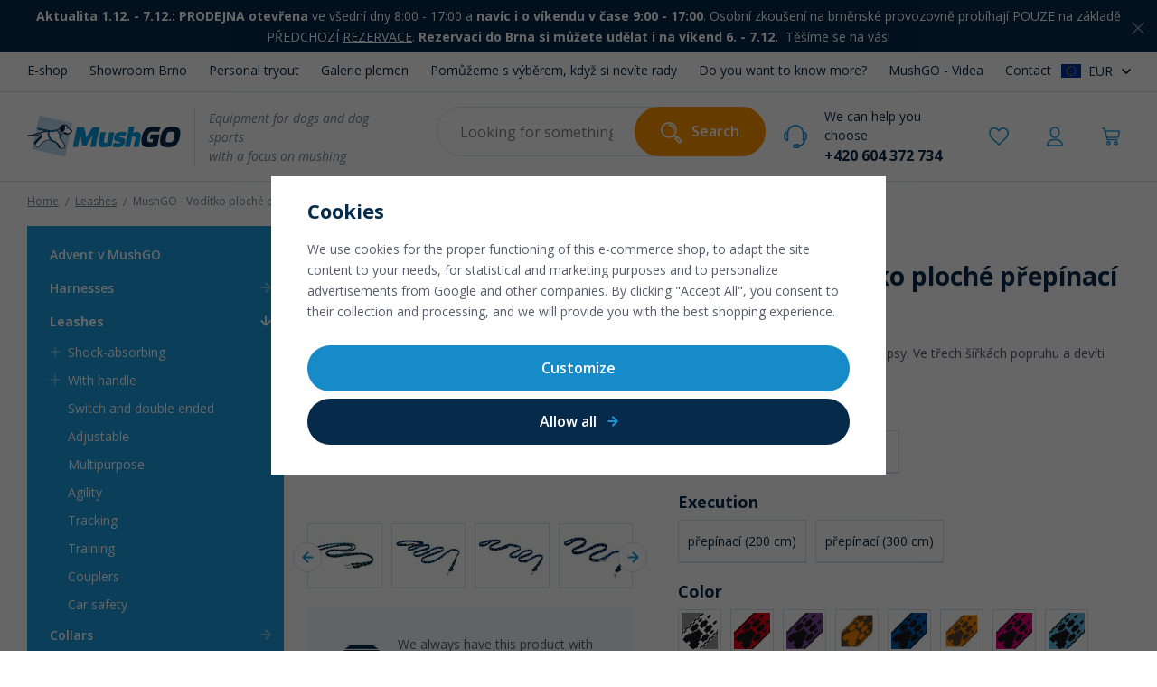

--- FILE ---
content_type: text/html; charset=UTF-8
request_url: https://www.mushgo.eu/mushgo-voditko-ploche-prepinaci-tlapky_z10064/
body_size: 53818
content:
<!DOCTYPE html>


                     
    
         
            
   

    
        
                
        
        

                                                

   
   
   
      
   


<html class="no-js lang-en" lang="en">
<head>
   <meta charset="utf-8">
   
      <meta name="author" content="MushGO">
   

   <meta name="web_author" content="wpj.cz">

   
      <meta name="description" content="MushGO - Vodítko ploché přepínací TLAPKY je extrémně variabilní vodítko&amp;nbsp;pro jednoho i dva psy. Ze tří šířek popruhu a dvou délek si vybere opravdu každý a">
   

   
               <meta name="robots" content="index, follow">
         

         <meta name="viewport" content="width=device-width, initial-scale=1">
   
   <meta property="og:title" content="MushGO - Vodítko ploché přepínací TLAPKY - E-shop MushGO">
      
   <meta property="og:image" content="https://data.mushgo.cz/data/tmp/3/8/52598_3.jpg?1647421148_1">

   <meta property="og:url" content="https://www.mushgo.eu/mushgo-voditko-ploche-prepinaci-tlapky_z10064/">
   <meta property="og:type" content="website">

   
   

   
      <title>MushGO - Vodítko ploché přepínací TLAPKY - E-shop MushGO</title>
   

   
      
   <link rel="preconnect" href="https://fonts.googleapis.com">
   <link rel="preconnect" href="https://fonts.gstatic.com" crossorigin>
   <link href="https://fonts.googleapis.com/css2?family=Open+Sans:ital,wght@0,400;0,600;0,700;1,400&display=swap" rel="stylesheet">


      
         <link rel="stylesheet" href="https://data.mushgo.cz/web/build/app.22eba3c5.css">
         
      
   <link rel="stylesheet" href="https://data.mushgo.cz/web/build/product.c8013605.css">

   

   
         <link rel="canonical" href="https://www.mushgo.eu/mushgo-voditko-ploche-prepinaci-tlapky_z10064/">
   

   
         

   
   <link rel="shortcut icon" href="/templates/images/favicon.ico">
   
   
   <link rel="apple-touch-icon" sizes="144x144" href="/templates/images/share/apple-touch-icon.png">
   <link rel="icon" type="image/png" sizes="32x32" href="/templates/images/share/favicon-32x32.png">
   <link rel="icon" type="image/png" sizes="16x16" href="/templates/images/share/favicon-16x16.png">
   <link rel="manifest" href="/templates/images/share/site.webmanifest">
   <meta name="msapplication-TileColor" content="#eaf2f8">
   <meta name="theme-color" content="#ffffff">

   <link rel="search" href="/search/" type="text/html">

   <script src="https://data.mushgo.cz/common/static/js/sentry-6.16.1.min.js"></script>

<script>
   Sentry.init({
      dsn: 'https://bdac53e35b1b4424b35eb8b76bcc2b1a@sentry.wpj.cz/9',
      allowUrls: [
         /www\.mushgo\.eu\//
      ],
      denyUrls: [
         // Facebook flakiness
         /graph\.facebook\.com/i,
         // Facebook blocked
         /connect\.facebook\.net\/en_US\/all\.js/i,
         // Chrome extensions
         /extensions\//i,
         /^chrome:\/\//i,
         /kupshop\.local/i
      ],
      beforeSend(event) {
         if (!/FBA[NV]|PhantomJS|SznProhlizec/.test(window.navigator.userAgent)) {
            return event;
         }
      },
      ignoreErrors: [
         // facebook / ga + disabled cookies
         'fbq is not defined',
         'Can\'t find variable: fbq',
         '_gat is not defined',
         'AW is not defined',
         'Can\'t find variable: AW',
         'url.searchParams.get', // gtm koza
         // localstorage not working in incoginto mode in iOS
         'The quota has been exceeded',
         'QuotaExceededError',
         'Undefined variable: localStorage',
         'localStorage is null',
         'The operation is insecure',
         "Failed to read the 'localStorage'",
         "gtm_",
         "Can't find variable: glami",
      ]
   });

   Sentry.setTag("web", "prod_mushgo_db");
   Sentry.setTag("wbpck", 1);
   Sentry.setTag("adm", 0);
   Sentry.setTag("tpl", "x");
   Sentry.setTag("sentry_v", "6.16.1");
</script>

   <script>
   window.wpj = window.wpj || {};
   wpj.onReady = wpj.onReady || [];
   wpj.jsShop = wpj.jsShop || {events:[]};

   window.dataLayer = window.dataLayer || [];
   function gtag() {
      window.dataLayer.push(arguments);
   }
   window.wpj.cookie_bar_send = true;

   wpj.getCookie = (sKey) => decodeURIComponent(
      document.cookie.replace(
         new RegExp(
            '(?:(?:^|.*;)\\s*' +
            encodeURIComponent(sKey).replace(/[\-\.\+\*]/g, '\\$&') +
            '\\s*\\=\\s*([^;]*).*$)|^.*$'
         ),
         '$1'
      )
   ) || null;

      var consents = wpj.getCookie('cookie-bar')?.split(',');

   if (!(consents instanceof Array)){
      consents = [];
   }

   consents_fields = {
      ad_storage: consents.includes('ad_storage') ? 'granted' : 'denied',
      ad_user_data: consents.includes('ad_storage') ? 'granted' : 'denied',
      ad_personalization: consents.includes('ad_storage') ? 'granted' : 'denied',
      personalization_storage: consents.includes('personalization_and_functionality_storage') ? 'granted' : 'denied',
      functionality_storage: 'granted',
      analytics_storage: consents.includes('analytics_storage') ? 'granted' : 'denied',
   };
   gtag('consent', 'default', consents_fields);

   gtag("set", "ads_data_redaction", true);

   dataLayer.push({
      'event': 'defaultConsent',
      'consents' : consents_fields,
      'version': 'v0'
   });
   </script>

<script>
   wpj.data = wpj.data || { };

      wpj.data.instagram = true;
   
   

   

   
</script>


   

   
   
   
   
          

      

   

        </head>
<body >





   <div id="top"></div>
   
      
                <div class="alert alert-info alert-dismissible text-center infopanel "
        data-infopanel="89"
        data-version="76" data-nosnippet>
               <p><strong>Aktualita 1.12. - 7.12</strong><strong>.:</strong> <strong>PRODEJNA otevřena</strong> ve všední dny 8:00 - 17:00 a <strong>navíc i o víkendu v čase 9:00 - 17:00</strong>. Osobní zkoušení na brněnské provozovně<strong> </strong>probíhají POUZE na základě PŘEDCHOZÍ <a href="http://www.mushgo.cz/brno">REZERVACE</a>.<strong> Rezervaci do Brna si můžete udělat i na víkend</strong> <strong>6. - 7.12.</strong>  Těšíme se na vás!</p>
                     <button type="button" class="close" data-infopanel-close="89" aria-label="Close">
            <span class="fc lightbox_close"></span>
         </button>
         </div>
   <script>
      var $localInfoPanelsData = {};
      var $infoPanel = null;

      if (window.localStorage.getItem('info_panels')) {
         $localInfoPanelsData = JSON.parse(window.localStorage.getItem('info_panels'));
         $infoPanel = $localInfoPanelsData['info-panel-89'];
      }

      if ($infoPanel && $infoPanel['version'] >= "76") {
         var $infoElements = document.querySelectorAll('[data-infopanel="89"]');
         $infoElements.forEach(element => {
            element.remove();
         });
      }
   </script>
      <div class="header-top container display-flex">
   
<div class="">
    
   <ul class="">
                 <li class=" item-102">
             <a href="/katalog/" >
                 E-shop
             </a>
                        </li>
                 <li class=" item-50">
             <a href="/showroom-brno/" >
                 Showroom Brno
             </a>
                        </li>
                 <li class=" item-51">
             <a href="/personal-tryout/" >
                 Personal tryout
             </a>
                        </li>
                 <li class=" item-108">
             <a href="/clanky/15/galerie-plemen-s-produkty-z-nabidky-mushgo/" >
                 Galerie plemen
             </a>
                        </li>
                 <li class=" item-89">
             <a href="/pomuzeme-s-vyberem-kdyz-si-nevite-rady/" >
                 Pomůžeme s výběrem, když si nevíte rady
             </a>
                        </li>
                 <li class=" item-85">
             <a href="/articles/" >
                 Do you want to know more? 
             </a>
                        </li>
                 <li class=" item-111">
             <a href="/videa/" >
                 MushGO - Videa
             </a>
                        </li>
                 <li class=" item-36">
             <a href="/contact/" >
                 Contact
             </a>
                        </li>
          </ul>

</div>


   
      <div class="header-top-lang">
      <div class="lang-switch" data-lang-switch>
         <div class="lang active lang-en">
                           EUR
                     </div>

                                    <a href="/change-language/cs/" class="lang lang-cs">
                                                         CZK
                                 </a>
                                                                     <a href="/change-language/sk/" class="lang lang-sk">
                                                         EUR
                                 </a>
                           </div>
   </div>
</div>
<header class="header">
   <div class="container display-flex">
      <div class="header-burger header-icon">
         <button type="button" data-toggle="burger">
            <span class="fc icons_burger"></span>
         </button>
      </div>

      <div class="logo">
         <a href="/" title="E-shop MushGO">
            <img src="/templates/images/logo.svg" alt="E-shop MushGO" class="img-responsive">
         </a>
         <p>Equipment for dogs and dog sports<br>with a focus on mushing</p>
      </div>

                  <div class="header-search-inline">
   <form method="get" action="/search/">
      <input type="text" name="search" value="" maxlength="100" class="form-control autocomplete-control"
             placeholder="Looking for something specific?" autocomplete="off" data-search-input>
      <button name="submit" type="submit" value="Search"
              class="btn btn-search fc icons_search" >Search</button>
         </form>
</div>

      <div class="header-phone">
         We can help you choose
         <a href="tel:+420604372734">+420 604 372 734</a>
      </div>

      <div class="header-icons">
         <div class="header-search header-icon">
            <a href="/search/" data-toggle="search">
               <span class="fc icons_search"></span>
            </a>
         </div>

         
         <div class="header-favorite header-icon cart-signin ">
            <a href="/login/">
               <span class="fc icons_heart"></span>
            </a>
         </div>

         <div class="header-login header-icon cart-signin">
            <a href="/login/">
               <span class="fc icons_user"></span>
            </a>
         </div>

         <div class="header-cart header-icon ">
   <a  data-reload="cart-info">
      <span class="fc icons_cart"></span>
   </a>
</div>

<div class="cartbox-focus custom-scrollbar" data-cartbox>
   
      
   <div class="cartbox-alsobought" data-cartbox-alsobought data-url="/cart/">
      <p class="title-default">Aren&#039;t you missing anything?</p>
      <div data-print_alsobought></div>
   </div>
   <div class="cartbox-header">
      <p class="h3">Nákupní košík</p>
      <a href="#" class="fc lightbox_close" data-cartbox-hide>Close</a>
   </div>


   <div class="cartbox-product-list" >
      <div data-reload="cartbox-products">
                     <p class="no-items">No products in shopping cart</p>
               </div>
   </div>


   <div class="cartbox-footer">
      <div data-reload="cartbox-footer">
         
                           

                        
               <div class="price-title">Subtotal
                  <strong class="total-price h3">0 €</strong>

                                 </div>
            

            
   <div class="cartbox-footer-btns">
      <a href="#" data-cartbox-hide>Continue shopping</a>
      <a href="/cart/" class="btn btn-ctr disabled">Do košíku</a>
   </div>

         
      </div>
   </div>
</div>
<div class="cartbox-bg" data-cartbox></div>
<div class="cartbox-overlay" data-cartbox data-cartbox-hide></div>

      </div>
   </div>

   <div class="header-search-outer">
   <div class="header-search-inner" data-search-form>
      <div class="container">
         <form method="get" role="search" action="/search/">
            <input type="text" name="search" value="" maxlength="100" class="form-control autocomplete-control"
                   placeholder="Looking for something specific?" aria-label="Looking for something specific?" autocomplete="off" data-search-input>
            <button name="submit" type="submit" value="Search" class="btn btn-primary btn-block"><span>Search</span></button>
            <button class="search-toggle" data-toggle="search" aria-label="Close"><i class="fc lightbox_close"></i></button>
         </form>
      </div>
   </div>
</div>


   <script id="productSearch" type="text/x-dot-template">
            <div class="container autocomplete-inner">
         
         {{? it.items.Produkty || it.items.Kategorie || it.items.Vyrobci || it.items.Clanky || it.items.Stranky }}

         <div class="autocomplete-wrapper">
            {{? it.items.Kategorie }}
            <div class="autocomplete-categories">
               
               <p class="title-default">All categories</p>
               
               <ul>
                  {{~it.items.Kategorie.items :item :index}}
                  <li data-autocomplete-item="section">
                     <a href="/presmerovat/?type=category&id={{=item.id}}">{{=item.label}}</a>
                  </li>
                  {{~}}
               </ul>
            </div>
            {{?}}

            {{? it.items.Vyrobci }}
            <div class="autocomplete-categories">
               <p class="title-default">Brands</p>
               <ul>
                  {{~it.items.Vyrobci.items :item :index}}
                  <li data-autocomplete-item="section">
                     <a href="/presmerovat/?type=producer&id={{=item.id}}">{{=item.label}}</a>
                  </li>
                  {{~}}
               </ul>
            </div>
            {{?}}

            {{? it.items.Produkty }}
            <div class="autocomplete-products">
               
               <p class="title-default">Products</p>
               
               <ul>
                  {{~it.items.Produkty.items :item :index}}
                  {{? index < 4 }}
                  <li class="autocomplete-product-item" data-autocomplete-item="product">
                     <a href="/presmerovat/?type=product&id={{=item.id}}">
                        <div class="img">
                           {{? item.image }}
                           <img src="{{=item.image}}" alt="{{=item.label}}" class="img-fluid">
                           {{??}}
                           <img src="/common/static/images/no-img.png" alt="{{=item.label}}" class="img-fluid">
                           {{?}}
                        </div>
                        <span class="title">{{=item.label}}</span>
                        
                        
                                                        
                               {{? item.price }}
                               <span class="price">{{=item.price}}</span>
                               {{?}}
                            
                                                    
                        
                     </a>
                  </li>
                  {{?}}
                  {{~}}
               </ul>
            </div>
            {{?}}

            
            <div class="ac-showall d-showall" data-autocomplete-item="show-all">
               <a href="" class="btn btn-primary btn-block">All results</a>
            </div>
            
         </div>

         <div class="autocomplete-side">
            {{? it.items.Clanky }}
            <div class="autocomplete-articles">
               <p class="title-default">Articles</p>
               <ul>
                  {{~it.items.Clanky.items :item :index}}
                  {{? index < 2 }}
                  <li data-autocomplete-item="section">
                     <a href="/presmerovat/?type=article&id={{=item.id}}">
                        {{? item.photo }}
                        <img src="{{=item.photo}}" alt="{{=item.label}}" width="200" height="143" class="img-fluid">
                        {{?}}
                        {{=item.label}}
                     </a>
                  </li>
                  {{?}}
                  {{~}}
               </ul>
            </div>
            {{?}}
            {{? it.items.Stranky }}
            <div class="autocomplete-pages">
               <p class="title-default">Ostatní</p>
               <ul>
                  {{~it.items.Stranky.items :item :index}}
                  <li data-autocomplete-item="section">
                     <a href="{{=item.url}}">
                        {{=item.label}}
                     </a>
                  </li>
                  {{~}}
               </ul>
            </div>
            {{?}}
            
            <div class="ac-showall resp-showall" data-autocomplete-item="show-all">
               <a href="" class="btn btn-primary btn-block">All results</a>
            </div>
            
         </div>

         

         {{??}}
         <div class="autocomplete-noresult">
            <p>
               
               No results
               
            </p>
         </div>
         {{?}}
         
      </div>
   </script>



      <script>
      
      
      wpj.onReady.push(function () {
         $('[data-search-input]').productSearch({
                           preload: "/_shop/search-preload/",
                        
         });
      });
            
   </script>


</header>
   
   
   
   <main class="main container product-main">
      
   <ul class="breadcrumbs ">
                           <li><a href="/" title="Back to home">Home</a></li>
                                       <li><a href="/dog-leashes_k605/" title="Back to Leashes">Leashes</a></li>
                                       <li class="active">MushGO - Vodítko ploché přepínací TLAPKY</li>
                     </ul>


      <div class="row">
         <div class="col-xxs-3 sections-wrapper">
             <div class="sidebar-sections" data-sidesections><ul class="list-unstyled pos-rel"><li class="sidebar-navitem section_995" data-sidesections-navitem><a href="/adventni-kalendar-mushgo_k995/" class="navlink"><span>Advent v MushGO</span></a></li><li class="sidebar-navitem section_585" data-sidesections-navitem><span class="navitem-trigger" data-sidesections-trigger-root></span><a href="/harnesses-for-dogs_k585/" class="navlink"><span>Harnesses</span></a><ul class="list-unstyled"><li class="section_653 nav-item has-submenu"><span class="fc icons_plus" data-sidesections-trigger></span><a href="/harnesses-for-dogs_k585/short-harnesses-for-walking-and-pulling-for-dogs_k653/" class="navlink"> Walking and pulling </a><ul class="list-unstyled"><li class="section_654 nav-item "><a href="/harnesses-for-dogs_k585/short-harnesses-for-walking-and-pulling-for-dogs_k653/dog-harnesses-for-easy-control_k654/" class="navlink"> For easy control </a></li><li class="section_655 nav-item "><a href="/harnesses-for-dogs_k585/short-harnesses-for-walking-and-pulling-for-dogs_k653/dog-harnesses-with-adjustable-collar_k655/" class="navlink"> With adjustable collar </a></li><li class="section_743 nav-item "><a href="/harnesses-for-dogs_k585/short-harnesses-for-walking-and-pulling-for-dogs_k653/dog-harnesses-for-light-pull_k743/" class="navlink"> For light pull </a></li><li class="section_1053 nav-item "><a href="/postroje-pro-psy_k585/tribodove-postroje-pro-psy_k902/" class="navlink"> Tříbodové </a></li><li class="section_1044 nav-item "><a href="/harnesses-for-dogs_k585/short-harnesses-for-walking-and-pulling-for-dogs_k653/postroje-pro-psy-na-obrany_k1044/" class="navlink"> Na obrany </a></li><li class="section_656 nav-item "><a href="/harnesses-for-dogs_k585/short-harnesses-for-walking-and-pulling-for-dogs_k653/dog-harnesses-for-puppies_k656/" class="navlink"> For puppies </a></li></ul></li><li class="section_902 nav-item has-submenu"><span class="fc icons_plus" data-sidesections-trigger></span><a href="/harnesses-for-dogs_k585/three-point-harnesses-for-dogs_k902/" class="navlink"> Three-point </a><ul class="list-unstyled"><li class="section_1049 nav-item "><a href="/harnesses-for-dogs_k585/three-point-harnesses-for-dogs_k902/postroje-na-prekazkove-zavody-pro-psy_k1049/" class="navlink"> Na překážkové závody </a></li><li class="section_1050 nav-item "><a href="/harnesses-for-dogs_k585/three-point-harnesses-for-dogs_k902/postroje-pro-psy-proti-vyvleknuti_k1050/" class="navlink"> Pro útěkáře </a></li><li class="section_1051 nav-item "><a href="/harnesses-for-dogs_k585/three-point-harnesses-for-dogs_k902/postroje-do-hor-a-podpurne-postroje-pro-psy_k1051/" class="navlink"> Pro přizvednutí psa </a></li><li class="section_1052 nav-item "><a href="/harnesses-for-dogs_k585/three-point-harnesses-for-dogs_k902/postroje-pro-psy-s-rozepinacim-krkem_k1052/" class="navlink"> S rozepínacím krkem </a></li></ul></li><li class="section_590 nav-item has-submenu"><span class="fc icons_plus" data-sidesections-trigger></span><a href="/harnesses-for-dogs_k585/long-pulling-harnesses-for-dogs_k590/" class="navlink"> Long pulling harnesses </a><ul class="list-unstyled"><li class="section_594 nav-item "><a href="/harnesses-for-dogs_k585/long-pulling-harnesses-for-dogs_k590/x-back-harnesses-for-dogs_k594/" class="navlink"> X-back </a></li><li class="section_591 nav-item "><a href="/harnesses-for-dogs_k585/long-pulling-harnesses-for-dogs_k590/h-back-and-adjustable-harnesses-for-dogs_k591/" class="navlink"> H-back and adjustable </a></li><li class="section_595 nav-item "><a href="/harnesses-for-dogs_k585/long-pulling-harnesses-for-dogs_k590/stick-freight-harnesses-for-dogs_k595/" class="navlink"> Stick + freight </a></li><li class="section_593 nav-item "><a href="/harnesses-for-dogs_k585/long-pulling-harnesses-for-dogs_k590/pulka-harnesses-for-dogs_k593/" class="navlink"> Pulka harnesses </a></li><li class="section_1045 nav-item "><a href="/harnesses-for-dogs_k585/long-pulling-harnesses-for-dogs_k590/polodlouhe-postroje-pro-psy_k1045/" class="navlink"> Polodlouhé </a></li></ul></li><li class="section_901 nav-item has-submenu"><span class="fc icons_plus" data-sidesections-trigger></span><a href="/harnesses-for-dogs_k585/car-harnesses-for-dogs_k901/" class="navlink"> Car harnesses </a><ul class="list-unstyled"><li class="section_1046 nav-item "><a href="/harnesses-for-dogs_k585/car-harnesses-for-dogs_k901/bezpecnostni-postroje-pro-psy-do-auta_k1046/" class="navlink"> Bezpečnostní </a></li><li class="section_1047 nav-item "><a href="/harnesses-for-dogs_k585/car-harnesses-for-dogs_k901/cestovni-postroje-pro-psy-do-auta_k1047/" class="navlink"> Cestovní </a></li></ul></li><li class="section_815 nav-item "><a href="/harnesses-for-dogs_k585/spare-parts-for-harnesses_k815/" class="navlink"> Spare parts </a></li></ul><div class="menu-box"><ul class="list-unstyled"><li class="section_653"><a href="/harnesses-for-dogs_k585/short-harnesses-for-walking-and-pulling-for-dogs_k653/"><span class="fc icons_arrow-next"></span> Walking and pulling </a></li><li class="section_902"><a href="/harnesses-for-dogs_k585/three-point-harnesses-for-dogs_k902/"><span class="fc icons_arrow-next"></span> Three-point </a></li><li class="section_590"><a href="/harnesses-for-dogs_k585/long-pulling-harnesses-for-dogs_k590/"><span class="fc icons_arrow-next"></span> Long pulling harnesses </a></li><li class="section_901"><a href="/harnesses-for-dogs_k585/car-harnesses-for-dogs_k901/"><span class="fc icons_arrow-next"></span> Car harnesses </a></li><li class="section_815"><a href="/harnesses-for-dogs_k585/spare-parts-for-harnesses_k815/"><span class="fc icons_arrow-next"></span> Spare parts </a></li></ul></div></li><li class="sidebar-navitem section_605" data-sidesections-navitem><span class="navitem-trigger" data-sidesections-trigger-root></span><a href="/dog-leashes_k605/" class="navlink"><span>Leashes</span></a><ul class="list-unstyled"><li class="section_606 nav-item has-submenu"><span class="fc icons_plus" data-sidesections-trigger></span><a href="/dog-leashes_k605/shock-absorbing-leashes-for-dogs_k606/" class="navlink"> Shock-absorbing </a><ul class="list-unstyled"><li class="section_755 nav-item "><a href="/dog-leashes_k605/shock-absorbing-leashes-for-dogs_k606/shock-absorbing-leashes-for-one-dog_k755/" class="navlink"> For one dog </a></li><li class="section_757 nav-item "><a href="/dog-leashes_k605/shock-absorbing-leashes-for-dogs_k606/shock-absorbing-leashes-for-two-dogs_k757/" class="navlink"> For two dogs </a></li><li class="section_607 nav-item "><a href="/dog-leashes_k605/shock-absorbing-leashes-for-dogs_k606/accessories-to-shock-absorbing-leashes-neck-lines-and-couplers-for-dogs_k607/" class="navlink"> Neck lines and couplers </a></li><li class="section_798 nav-item "><a href="/dog-leashes_k605/shock-absorbing-leashes-for-dogs_k606/shock-absorbing-leashes-for-small-dogs_k798/" class="navlink"> For small dogs </a></li><li class="section_756 nav-item "><a href="/dog-leashes_k605/shock-absorbing-leashes-for-dogs_k606/shock-absorbing-leashes-for-large-dogs_k756/" class="navlink"> For large dogs </a></li></ul></li><li class="section_659 nav-item has-submenu"><span class="fc icons_plus" data-sidesections-trigger></span><a href="/dog-leashes_k605/dog-leashes-with-handle_k659/" class="navlink"> With handle </a><ul class="list-unstyled"><li class="section_967 nav-item "><a href="/dog-leashes_k605/dog-leashes-with-handle_k659/dog-leashes-with-padded-handle_k967/" class="navlink"> Padded handle </a></li><li class="section_968 nav-item "><a href="/dog-leashes_k605/dog-leashes-with-handle_k659/dog-leashes-with-thin-webbing-handle_k968/" class="navlink"> Thin handle </a></li><li class="section_969 nav-item "><a href="/dog-leashes_k605/dog-leashes-with-handle_k659/flat-webbing-dog-leashes_k969/" class="navlink"> Flat </a></li><li class="section_970 nav-item "><a href="/dog-leashes_k605/dog-leashes-with-handle_k659/rope-dog-leashes-with-handle_k970/" class="navlink"> Rope </a></li><li class="section_971 nav-item "><a href="/dog-leashes_k605/dog-leashes-with-handle_k659/dog-leashes-with-handle-and-traffic-handle_k971/" class="navlink"> Traffic handle </a></li></ul></li><li class="section_753 nav-item "><a href="/dog-leashes_k605/switch-and-double-ended-leashes-for-dogs_k753/" class="navlink"> Switch and double ended </a></li><li class="section_838 nav-item "><a href="/dog-leashes_k605/dog-leashes-with-adjustable-length_k838/" class="navlink"> Adjustable </a></li><li class="section_840 nav-item "><a href="/dog-leashes_k605/multipurpose-leashes-for-dogs_k840/" class="navlink"> Multipurpose </a></li><li class="section_794 nav-item "><a href="/dog-leashes_k605/dog-leashes-for-agility_k794/" class="navlink"> Agility </a></li><li class="section_758 nav-item "><a href="/dog-leashes_k605/tracking-leashes-for-dogs_k758/" class="navlink"> Tracking </a></li><li class="section_904 nav-item "><a href="/dog-leashes_k605/short-training-leashes-for-dogs_k904/" class="navlink"> Training </a></li><li class="section_832 nav-item "><a href="/dog-leashes_k605/couplers-for-dogs_k832/" class="navlink"> Couplers </a></li><li class="section_796 nav-item "><a href="/dog-leashes_k605/safety-car-tethers-for-dogs_k796/" class="navlink"> Car safety </a></li></ul><div class="menu-box"><ul class="list-unstyled"><li class="section_606"><a href="/dog-leashes_k605/shock-absorbing-leashes-for-dogs_k606/"><span class="fc icons_arrow-next"></span> Shock-absorbing </a></li><li class="section_659"><a href="/dog-leashes_k605/dog-leashes-with-handle_k659/"><span class="fc icons_arrow-next"></span> With handle </a></li><li class="section_753"><a href="/dog-leashes_k605/switch-and-double-ended-leashes-for-dogs_k753/"><span class="fc icons_arrow-next"></span> Switch and double ended </a></li><li class="section_838"><a href="/dog-leashes_k605/dog-leashes-with-adjustable-length_k838/"><span class="fc icons_arrow-next"></span> Adjustable </a></li><li class="section_840"><a href="/dog-leashes_k605/multipurpose-leashes-for-dogs_k840/"><span class="fc icons_arrow-next"></span> Multipurpose </a></li><li class="section_794"><a href="/dog-leashes_k605/dog-leashes-for-agility_k794/"><span class="fc icons_arrow-next"></span> Agility </a></li><li class="section_758"><a href="/dog-leashes_k605/tracking-leashes-for-dogs_k758/"><span class="fc icons_arrow-next"></span> Tracking </a></li><li class="section_904"><a href="/dog-leashes_k605/short-training-leashes-for-dogs_k904/"><span class="fc icons_arrow-next"></span> Training </a></li><li class="section_832"><a href="/dog-leashes_k605/couplers-for-dogs_k832/"><span class="fc icons_arrow-next"></span> Couplers </a></li><li class="section_796"><a href="/dog-leashes_k605/safety-car-tethers-for-dogs_k796/"><span class="fc icons_arrow-next"></span> Car safety </a></li></ul></div></li><li class="sidebar-navitem section_548" data-sidesections-navitem><span class="navitem-trigger" data-sidesections-trigger-root></span><a href="/dog-collars_k548/" class="navlink"><span>Collars</span></a><ul class="list-unstyled"><li class="section_648 nav-item "><a href="/dog-collars_k548/unbuckling-collars-for-dogs_k648/" class="navlink"> Unbuckling </a></li><li class="section_776 nav-item "><a href="/dog-collars_k548/safety-collars-for-dogs_k776/" class="navlink"> Safety collars </a></li><li class="section_549 nav-item "><a href="/dog-collars_k548/martingale-collars-for-dogs_k549/" class="navlink"> Martingales </a></li><li class="section_589 nav-item "><a href="/dog-collars_k548/standard-dog-collars_k589/" class="navlink"> Standard </a></li><li class="section_737 nav-item "><a href="/dog-collars_k548/dog-collars-for-puppies_k737/" class="navlink"> For puppies </a></li><li class="section_551 nav-item "><a href="/dog-collars_k548/padded-collars-for-dogs_k551/" class="navlink"> Padded </a></li><li class="section_550 nav-item "><a href="/dog-collars_k548/high-visibility-collars-for-dogs_k550/" class="navlink"> High visibility </a></li><li class="section_580 nav-item "><a href="/dog-collars_k548/led-collars-for-dogs_k580/" class="navlink"> LED </a></li></ul><div class="menu-box"><ul class="list-unstyled"><li class="section_648"><a href="/dog-collars_k548/unbuckling-collars-for-dogs_k648/"><span class="fc icons_arrow-next"></span> Unbuckling </a></li><li class="section_776"><a href="/dog-collars_k548/safety-collars-for-dogs_k776/"><span class="fc icons_arrow-next"></span> Safety collars </a></li><li class="section_549"><a href="/dog-collars_k548/martingale-collars-for-dogs_k549/"><span class="fc icons_arrow-next"></span> Martingales </a></li><li class="section_589"><a href="/dog-collars_k548/standard-dog-collars_k589/"><span class="fc icons_arrow-next"></span> Standard </a></li><li class="section_737"><a href="/dog-collars_k548/dog-collars-for-puppies_k737/"><span class="fc icons_arrow-next"></span> For puppies </a></li><li class="section_551"><a href="/dog-collars_k548/padded-collars-for-dogs_k551/"><span class="fc icons_arrow-next"></span> Padded </a></li><li class="section_550"><a href="/dog-collars_k548/high-visibility-collars-for-dogs_k550/"><span class="fc icons_arrow-next"></span> High visibility </a></li><li class="section_580"><a href="/dog-collars_k548/led-collars-for-dogs_k580/"><span class="fc icons_arrow-next"></span> LED </a></li></ul></div></li><li class="sidebar-navitem section_504" data-sidesections-navitem><span class="navitem-trigger" data-sidesections-trigger-root></span><a href="/dog-jackets-and-braces_k504/" class="navlink"><span>Dog jackets and braces</span></a><ul class="list-unstyled"><li class="section_525 nav-item "><a href="/dog-jackets-and-braces_k504/back-on-track-mesh-coats-for-dogs_k525/" class="navlink"> Back on Track mesh coats </a></li><li class="section_529 nav-item "><a href="/dog-jackets-and-braces_k504/raincoats-for-dogs_k529/" class="navlink"> Raincoats </a></li><li class="section_972 nav-item "><a href="/dog-jackets-and-braces_k504/three-season-dog-jackets_k972/" class="navlink"> 3-season jackets </a></li><li class="section_527 nav-item "><a href="/dog-jackets-and-braces_k504/insulated-winter-jackets-for-dogs_k527/" class="navlink"> Winter jackets </a></li><li class="section_562 nav-item "><a href="/dog-jackets-and-braces_k504/jumpers-for-dogs_k562/" class="navlink"> Jumpers </a></li><li class="section_1036 nav-item "><a href="/dog-jackets-and-braces_k504/overaly-pro-psy_k1036/" class="navlink"> Overaly </a></li><li class="section_650 nav-item "><a href="/dog-jackets-and-braces_k504/life-jackets-for-dogs_k650/" class="navlink"> Life jackets </a></li><li class="section_905 nav-item "><a href="/dog-jackets-and-braces_k504/dog-bathrobes_k905/" class="navlink"> Bathrobes </a></li><li class="section_893 nav-item "><a href="/dog-jackets-and-braces_k504/cooling-vests-for-dogs_k893/" class="navlink"> Cooling vests </a></li><li class="section_505 nav-item "><a href="/dog-jackets-and-braces_k504/high-visibility-and-hunting-vests-for-dogs_k505/" class="navlink"> Reflective vests </a></li><li class="section_974 nav-item has-submenu"><span class="fc icons_plus" data-sidesections-trigger></span><a href="/dog-jackets-and-braces_k504/dog-gaiters-braces-and-shirts_k974/" class="navlink"> Gaiters, braces and shirts </a><ul class="list-unstyled"><li class="section_973 nav-item "><a href="/dog-jackets-and-braces_k504/dog-gaiters-braces-and-shirts_k974/dog-bandanas-and-neck-gaiters_k973/" class="navlink"> Bandanas and neck gaiters </a></li><li class="section_586 nav-item "><a href="/dog-jackets-and-braces_k504/dog-gaiters-braces-and-shirts_k974/harness-shirts-for-dogs_k586/" class="navlink"> Harness shirts </a></li><li class="section_510 nav-item "><a href="/dog-jackets-and-braces_k504/dog-gaiters-braces-and-shirts_k974/braces-and-wraps-for-dogs_k510/" class="navlink"> Braces and wraps </a></li></ul></li><li class="section_1037 nav-item "><a href="/dog-jackets-and-braces_k504/prislusenstvi-k-deckam_k1037/" class="navlink"> Příslušenství </a></li></ul><div class="menu-box"><ul class="list-unstyled"><li class="section_525"><a href="/dog-jackets-and-braces_k504/back-on-track-mesh-coats-for-dogs_k525/"><span class="fc icons_arrow-next"></span> Back on Track mesh coats </a></li><li class="section_529"><a href="/dog-jackets-and-braces_k504/raincoats-for-dogs_k529/"><span class="fc icons_arrow-next"></span> Raincoats </a></li><li class="section_972"><a href="/dog-jackets-and-braces_k504/three-season-dog-jackets_k972/"><span class="fc icons_arrow-next"></span> 3-season jackets </a></li><li class="section_527"><a href="/dog-jackets-and-braces_k504/insulated-winter-jackets-for-dogs_k527/"><span class="fc icons_arrow-next"></span> Winter jackets </a></li><li class="section_562"><a href="/dog-jackets-and-braces_k504/jumpers-for-dogs_k562/"><span class="fc icons_arrow-next"></span> Jumpers </a></li><li class="section_1036"><a href="/dog-jackets-and-braces_k504/overaly-pro-psy_k1036/"><span class="fc icons_arrow-next"></span> Overaly </a></li><li class="section_650"><a href="/dog-jackets-and-braces_k504/life-jackets-for-dogs_k650/"><span class="fc icons_arrow-next"></span> Life jackets </a></li><li class="section_905"><a href="/dog-jackets-and-braces_k504/dog-bathrobes_k905/"><span class="fc icons_arrow-next"></span> Bathrobes </a></li><li class="section_893"><a href="/dog-jackets-and-braces_k504/cooling-vests-for-dogs_k893/"><span class="fc icons_arrow-next"></span> Cooling vests </a></li><li class="section_505"><a href="/dog-jackets-and-braces_k504/high-visibility-and-hunting-vests-for-dogs_k505/"><span class="fc icons_arrow-next"></span> Reflective vests </a></li><li class="section_974"><a href="/dog-jackets-and-braces_k504/dog-gaiters-braces-and-shirts_k974/"><span class="fc icons_arrow-next"></span> Gaiters, braces and shirts </a></li><li class="section_1037"><a href="/dog-jackets-and-braces_k504/prislusenstvi-k-deckam_k1037/"><span class="fc icons_arrow-next"></span> Příslušenství </a></li></ul></div></li><li class="sidebar-navitem section_730" data-sidesections-navitem><span class="navitem-trigger" data-sidesections-trigger-root></span><a href="/activity-belts_k730/" class="navlink"><span>Belts</span></a><ul class="list-unstyled"><li class="section_738 nav-item "><a href="/activity-belts_k730/belts-with-a-pull-over-backside_k738/" class="navlink"> Pull over backside </a></li><li class="section_739 nav-item "><a href="/activity-belts_k730/belts-with-a-pull-over-lower-back_k739/" class="navlink"> Pull over lower back </a></li><li class="section_825 nav-item "><a href="/activity-belts_k730/belts-with-detachable-leg-loops_k825/" class="navlink"> Detachable leg loops </a></li><li class="section_740 nav-item "><a href="/activity-belts_k730/belts-without-leg-loops_k740/" class="navlink"> Belts </a></li><li class="section_731 nav-item "><a href="/activity-belts_k730/belt-accessories_k731/" class="navlink"> Accessories </a></li></ul><div class="menu-box"><ul class="list-unstyled"><li class="section_738"><a href="/activity-belts_k730/belts-with-a-pull-over-backside_k738/"><span class="fc icons_arrow-next"></span> Pull over backside </a></li><li class="section_739"><a href="/activity-belts_k730/belts-with-a-pull-over-lower-back_k739/"><span class="fc icons_arrow-next"></span> Pull over lower back </a></li><li class="section_825"><a href="/activity-belts_k730/belts-with-detachable-leg-loops_k825/"><span class="fc icons_arrow-next"></span> Detachable leg loops </a></li><li class="section_740"><a href="/activity-belts_k730/belts-without-leg-loops_k740/"><span class="fc icons_arrow-next"></span> Belts </a></li><li class="section_731"><a href="/activity-belts_k730/belt-accessories_k731/"><span class="fc icons_arrow-next"></span> Accessories </a></li></ul></div></li><li class="sidebar-navitem section_601" data-sidesections-navitem><span class="navitem-trigger" data-sidesections-trigger-root></span><a href="/dogs-boots-and-paw-care_k601/" class="navlink"><span>Boots</span></a><ul class="list-unstyled"><li class="section_603 nav-item "><a href="/dogs-boots-and-paw-care_k601/dog-boots-off-snow_k603/" class="navlink"> Off snow </a></li><li class="section_602 nav-item "><a href="/dogs-boots-and-paw-care_k601/dog-boots-on-snow_k602/" class="navlink"> On snow </a></li><li class="section_723 nav-item "><a href="/dogs-boots-and-paw-care_k601/waterproof-dog-boots_k723/" class="navlink"> Waterproof </a></li><li class="section_1043 nav-item "><a href="/dogs-boots-and-paw-care_k601/vysoke-boticky_k1043/" class="navlink"> Vysoké </a></li><li class="section_884 nav-item "><a href="/dogs-boots-and-paw-care_k601/dog-boots-with-sole_k884/" class="navlink"> With sole </a></li><li class="section_1042 nav-item "><a href="/dogs-boots-and-paw-care_k601/boticky-regeneracni-a-na-doma_k1042/" class="navlink"> Regenerační a na doma </a></li><li class="section_814 nav-item "><a href="/dogs-boots-and-paw-care_k601/dog-paw-ointments_k814/" class="navlink"> Paw ointments </a></li></ul><div class="menu-box"><ul class="list-unstyled"><li class="section_603"><a href="/dogs-boots-and-paw-care_k601/dog-boots-off-snow_k603/"><span class="fc icons_arrow-next"></span> Off snow </a></li><li class="section_602"><a href="/dogs-boots-and-paw-care_k601/dog-boots-on-snow_k602/"><span class="fc icons_arrow-next"></span> On snow </a></li><li class="section_723"><a href="/dogs-boots-and-paw-care_k601/waterproof-dog-boots_k723/"><span class="fc icons_arrow-next"></span> Waterproof </a></li><li class="section_1043"><a href="/dogs-boots-and-paw-care_k601/vysoke-boticky_k1043/"><span class="fc icons_arrow-next"></span> Vysoké </a></li><li class="section_884"><a href="/dogs-boots-and-paw-care_k601/dog-boots-with-sole_k884/"><span class="fc icons_arrow-next"></span> With sole </a></li><li class="section_1042"><a href="/dogs-boots-and-paw-care_k601/boticky-regeneracni-a-na-doma_k1042/"><span class="fc icons_arrow-next"></span> Regenerační a na doma </a></li><li class="section_814"><a href="/dogs-boots-and-paw-care_k601/dog-paw-ointments_k814/"><span class="fc icons_arrow-next"></span> Paw ointments </a></li></ul></div></li><li class="sidebar-navitem section_608" data-sidesections-navitem><span class="navitem-trigger" data-sidesections-trigger-root></span><a href="/carabiners-lines-and-stake-outs_k608/" class="navlink"><span>Carabiners, lines and stake-outs</span></a><ul class="list-unstyled"><li class="section_684 nav-item has-submenu"><span class="fc icons_plus" data-sidesections-trigger></span><a href="/carabiners-lines-and-stake-outs_k608/carabiners-and-bolt-snaps_k684/" class="navlink"> Carabiners </a><ul class="list-unstyled"><li class="section_811 nav-item "><a href="/carabiners-lines-and-stake-outs_k608/carabiners-and-bolt-snaps_k684/quick-release-snap-hooks_k811/" class="navlink"> Quick release </a></li><li class="section_685 nav-item "><a href="/carabiners-lines-and-stake-outs_k608/carabiners-and-bolt-snaps_k684/carabiners-for-leashes-and-neck-lines_k685/" class="navlink"> For leashes and neck lines </a></li><li class="section_689 nav-item "><a href="/karabiny-pro-sprezeni/" class="navlink"> Carabiners </a></li><li class="section_876 nav-item "><a href="/carabiners-lines-and-stake-outs_k608/carabiners-and-bolt-snaps_k684/metal-fasteners-carabiners-and-swivel-bolt-snaps_k876/" class="navlink"> Metal fasteners </a></li></ul></li><li class="section_609 nav-item has-submenu"><span class="fc icons_plus" data-sidesections-trigger></span><a href="/carabiners-lines-and-stake-outs_k608/pulling-lines_k609/" class="navlink"> Tažné šňůřy </a><ul class="list-unstyled"><li class="section_611 nav-item "><a href="/carabiners-lines-and-stake-outs_k608/pulling-lines_k609/tow-lines_k611/" class="navlink"> Tow lines </a></li><li class="section_612 nav-item "><a href="/carabiners-lines-and-stake-outs_k608/pulling-lines_k609/tug-lines-and-fork-lines_k612/" class="navlink"> Tug lines and fork lines </a></li><li class="section_610 nav-item "><a href="/carabiners-lines-and-stake-outs_k608/pulling-lines_k609/neck-lines_k610/" class="navlink"> Neck lines </a></li><li class="section_733 nav-item "><a href="/carabiners-lines-and-stake-outs_k608/pulling-lines_k609/backup-lines_k733/" class="navlink"> Backup </a></li><li class="section_718 nav-item "><a href="/carabiners-lines-and-stake-outs_k608/pulling-lines_k609/shock-absorbing-leashes_k718/" class="navlink"> Shock-absorbing leashes </a></li><li class="section_688 nav-item "><a href="/karabiny-pro-sprezeni" class="navlink"> For sledding </a></li></ul></li><li class="section_686 nav-item has-submenu"><span class="fc icons_plus" data-sidesections-trigger></span><a href="/carabiners-lines-and-stake-outs_k608/stake-outs_k686/" class="navlink"> Stake-outs </a><ul class="list-unstyled"><li class="section_748 nav-item "><a href="/carabiners-lines-and-stake-outs_k608/stake-outs_k686/stake-out-spikes_k748/" class="navlink"> Spikes </a></li><li class="section_687 nav-item "><a href="/carabiners-lines-and-stake-outs_k608/stake-outs_k686/metal-fasteners-carabiners-and-swivel-bolt-snaps_k687/" class="navlink"> Metal fasteners </a></li><li class="section_750 nav-item "><a href="/carabiners-lines-and-stake-outs_k608/stake-outs_k686/stake-out-cables_k750/" class="navlink"> Cables </a></li></ul></li></ul><div class="menu-box"><ul class="list-unstyled"><li class="section_684"><a href="/carabiners-lines-and-stake-outs_k608/carabiners-and-bolt-snaps_k684/"><span class="fc icons_arrow-next"></span> Carabiners </a></li><li class="section_609"><a href="/carabiners-lines-and-stake-outs_k608/pulling-lines_k609/"><span class="fc icons_arrow-next"></span> Tažné šňůřy </a></li><li class="section_686"><a href="/carabiners-lines-and-stake-outs_k608/stake-outs_k686/"><span class="fc icons_arrow-next"></span> Stake-outs </a></li></ul></div></li><li class="sidebar-navitem section_514" data-sidesections-navitem><span class="navitem-trigger" data-sidesections-trigger-root></span><a href="/clothing-for-humans_k514/" class="navlink"><span>Clothing for humans</span></a><ul class="list-unstyled"><li class="section_523 nav-item "><a href="/clothing-for-humans_k514/hats_k523/" class="navlink"> Hats </a></li><li class="section_732 nav-item "><a href="/clothing-for-humans_k514/caps-and-snapbacks_k732/" class="navlink"> Caps </a></li><li class="section_521 nav-item "><a href="/clothing-for-humans_k514/headbands_k521/" class="navlink"> Headbands </a></li><li class="section_539 nav-item "><a href="/clothing-for-humans_k514/scarves-shawls-and-neck-braces-for-humans_k539/" class="navlink"> Scarves, shawls and neck braces </a></li><li class="section_558 nav-item "><a href="/clothing-for-humans_k514/gloves_k558/" class="navlink"> Gloves </a></li><li class="section_516 nav-item has-submenu"><span class="fc icons_plus" data-sidesections-trigger></span><a href="/clothing-for-humans_k514/back-on-track-back-braces-and-pads-for-humans_k516/" class="navlink"> Braces and pads </a><ul class="list-unstyled"><li class="section_541 nav-item "><a href="/clothing-for-humans_k514/back-on-track-back-braces-and-pads-for-humans_k516/back-on-track-neck-braces_k541/" class="navlink"> Neck </a></li><li class="section_536 nav-item "><a href="/clothing-for-humans_k514/back-on-track-back-braces-and-pads-for-humans_k516/back-on-track-elbow-braces_k536/" class="navlink"> Elbows </a></li><li class="section_538 nav-item "><a href="/clothing-for-humans_k514/back-on-track-back-braces-and-pads-for-humans_k516/back-on-track-wrist-braces_k538/" class="navlink"> Wrists </a></li><li class="section_517 nav-item "><a href="/clothing-for-humans_k514/back-on-track-back-braces-and-pads-for-humans_k516/back-on-track-back-braces_k517/" class="navlink"> Back </a></li><li class="section_533 nav-item "><a href="/clothing-for-humans_k514/back-on-track-back-braces-and-pads-for-humans_k516/back-on-track-knee-braces_k533/" class="navlink"> Knees </a></li><li class="section_537 nav-item "><a href="/clothing-for-humans_k514/back-on-track-back-braces-and-pads-for-humans_k516/back-on-track-calf-braces_k537/" class="navlink"> Calves </a></li><li class="section_534 nav-item "><a href="/clothing-for-humans_k514/back-on-track-back-braces-and-pads-for-humans_k516/back-on-track-ankle-braces_k534/" class="navlink"> Ankles </a></li></ul></li><li class="section_560 nav-item "><a href="/clothing-for-humans_k514/t-shirts-tank-tops-turtlenecks_k560/" class="navlink"> T-shirts and turtlenecks </a></li><li class="section_520 nav-item "><a href="/clothing-for-humans_k514/back-on-track-underwear_k520/" class="navlink"> Underwear </a></li><li class="section_519 nav-item "><a href="/clothing-for-humans_k514/back-on-track-lower-body_k519/" class="navlink"> Lower body </a></li><li class="section_518 nav-item "><a href="/clothing-for-humans_k514/back-on-track-base-layers-and-underwear_k518/" class="navlink"> Base layers and underwear </a></li><li class="section_555 nav-item "><a href="/clothing-for-humans_k514/socks-and-insoles_k555/" class="navlink"> Socks </a></li><li class="section_531 nav-item "><a href="/clothing-for-humans_k514/blankets-and-pillows_k531/" class="navlink"> Blankets and pillows </a></li><li class="section_1066 nav-item "><a href="/clothing-for-humans_k514/vesty_k1066/" class="navlink"> Vesty </a></li></ul><div class="menu-box"><ul class="list-unstyled"><li class="section_523"><a href="/clothing-for-humans_k514/hats_k523/"><span class="fc icons_arrow-next"></span> Hats </a></li><li class="section_732"><a href="/clothing-for-humans_k514/caps-and-snapbacks_k732/"><span class="fc icons_arrow-next"></span> Caps </a></li><li class="section_521"><a href="/clothing-for-humans_k514/headbands_k521/"><span class="fc icons_arrow-next"></span> Headbands </a></li><li class="section_539"><a href="/clothing-for-humans_k514/scarves-shawls-and-neck-braces-for-humans_k539/"><span class="fc icons_arrow-next"></span> Scarves, shawls and neck braces </a></li><li class="section_558"><a href="/clothing-for-humans_k514/gloves_k558/"><span class="fc icons_arrow-next"></span> Gloves </a></li><li class="section_516"><a href="/clothing-for-humans_k514/back-on-track-back-braces-and-pads-for-humans_k516/"><span class="fc icons_arrow-next"></span> Braces and pads </a></li><li class="section_560"><a href="/clothing-for-humans_k514/t-shirts-tank-tops-turtlenecks_k560/"><span class="fc icons_arrow-next"></span> T-shirts and turtlenecks </a></li><li class="section_520"><a href="/clothing-for-humans_k514/back-on-track-underwear_k520/"><span class="fc icons_arrow-next"></span> Underwear </a></li><li class="section_519"><a href="/clothing-for-humans_k514/back-on-track-lower-body_k519/"><span class="fc icons_arrow-next"></span> Lower body </a></li><li class="section_518"><a href="/clothing-for-humans_k514/back-on-track-base-layers-and-underwear_k518/"><span class="fc icons_arrow-next"></span> Base layers and underwear </a></li><li class="section_555"><a href="/clothing-for-humans_k514/socks-and-insoles_k555/"><span class="fc icons_arrow-next"></span> Socks </a></li><li class="section_531"><a href="/clothing-for-humans_k514/blankets-and-pillows_k531/"><span class="fc icons_arrow-next"></span> Blankets and pillows </a></li><li class="section_1066"><a href="/clothing-for-humans_k514/vesty_k1066/"><span class="fc icons_arrow-next"></span> Vesty </a></li></ul></div></li><li class="sidebar-navitem section_724" data-sidesections-navitem><span class="navitem-trigger" data-sidesections-trigger-root></span><a href="/packs-and-backpacks-for-dogs_k724/" class="navlink"><span>Packs and backpacks for dogs</span></a><ul class="list-unstyled"><li class="section_725 nav-item "><a href="/packs-and-backpacks-for-dogs_k724/backpacks-for-dogs_k725/" class="navlink"> Backpacks for dogs </a></li><li class="section_975 nav-item "><a href="/packs-and-backpacks-for-dogs_k724/accessories-to-dog-backpacks_k975/" class="navlink"> Accessories </a></li></ul><div class="menu-box"><ul class="list-unstyled"><li class="section_725"><a href="/packs-and-backpacks-for-dogs_k724/backpacks-for-dogs_k725/"><span class="fc icons_arrow-next"></span> Backpacks for dogs </a></li><li class="section_975"><a href="/packs-and-backpacks-for-dogs_k724/accessories-to-dog-backpacks_k975/"><span class="fc icons_arrow-next"></span> Accessories </a></li></ul></div></li><li class="sidebar-navitem section_564" data-sidesections-navitem><span class="navitem-trigger" data-sidesections-trigger-root></span><a href="/gadgets-and-accessories_k564/" class="navlink"><span>Gadgets and accessories</span></a><ul class="list-unstyled"><li class="section_919 nav-item "><a href="/gadgets-and-accessories_k564/clickers-and-reward-signalizers_k919/" class="navlink"> Clickers </a></li><li class="section_707 nav-item "><a href="/gadgets-and-accessories_k564/dog-nail-clippers_k707/" class="navlink"> Kleště na drápky </a></li><li class="section_1039 nav-item "><a href="/gadgets-and-accessories_k564/pece-o-psi-srst_k1039/" class="navlink"> Péče o srst </a></li><li class="section_694 nav-item "><a href="/gadgets-and-accessories_k564/books_k694/" class="navlink"> Books </a></li><li class="section_637 nav-item "><a href="/pamlsky-a-vyziva-pro-psy_k496/pamlskovniky-a-misky_k980/misky-pro-psy_k633/" class="navlink"> Bowls </a></li><li class="section_1040 nav-item "><a href="/gadgets-and-accessories_k564/svitici-obojky-a-svetylka-pro-psy_k1040/" class="navlink"> Svítící obojky a světýlka </a></li><li class="section_760 nav-item "><a href="/gadgets-and-accessories_k564/dog-hair-removing-system-multitalent_k760/" class="navlink"> Dog hair removing system – Multitalent </a></li><li class="section_746 nav-item "><a href="/pamlsky-a-vyziva-pro-psy_k496/pamlskovniky-a-misky_k980/pamlskovniky-aneb-pytliky-na-pamslky_k683/" class="navlink"> Treat bags </a></li><li class="section_571 nav-item "><a href="/gadgets-and-accessories_k564/baking-forms-for-dog-treats_k571/" class="navlink"> Dog treat forms </a></li><li class="section_782 nav-item "><a href="/gadgets-and-accessories_k564/towels_k782/" class="navlink"> Towels </a></li><li class="section_598 nav-item "><a href="/gadgets-and-accessories_k564/poop-bags_k598/" class="navlink"> Poop bags </a></li><li class="section_569 nav-item "><a href="/gadgets-and-accessories_k564/stickers_k569/" class="navlink"> Stickers </a></li><li class="section_566 nav-item "><a href="/gadgets-and-accessories_k564/shade-cloth-for-cars_k566/" class="navlink"> Shade cloth </a></li><li class="section_565 nav-item "><a href="/gadgets-and-accessories_k564/bags_k565/" class="navlink"> Bags </a></li><li class="section_981 nav-item has-submenu"><span class="fc icons_plus" data-sidesections-trigger></span><a href="/gadgets-and-accessories_k564/vybaveni-psi-lekarnicky_k981/" class="navlink"> Psí lékarnička </a><ul class="list-unstyled"><li class="section_1072 nav-item "><a href="/boticky-pro-psy-a-pece-o-tlapky_k601/" class="navlink"> Botičky pro psy </a></li></ul></li><li class="section_983 nav-item "><a href="/gadgets-and-accessories_k564/sluzby_k983/" class="navlink"> Služby </a></li><li class="section_1056 nav-item "><a href="/gadgets-and-accessories_k564/pece-o-psi-drapky_k1056/" class="navlink"> Péče o drápky </a></li><li class="section_1067 nav-item "><a href="/gadgets-and-accessories_k564/vyhrivane-produkty_k1067/" class="navlink"> Vyhřívané produkty </a></li></ul><div class="menu-box"><ul class="list-unstyled"><li class="section_919"><a href="/gadgets-and-accessories_k564/clickers-and-reward-signalizers_k919/"><span class="fc icons_arrow-next"></span> Clickers </a></li><li class="section_707"><a href="/gadgets-and-accessories_k564/dog-nail-clippers_k707/"><span class="fc icons_arrow-next"></span> Kleště na drápky </a></li><li class="section_1039"><a href="/gadgets-and-accessories_k564/pece-o-psi-srst_k1039/"><span class="fc icons_arrow-next"></span> Péče o srst </a></li><li class="section_694"><a href="/gadgets-and-accessories_k564/books_k694/"><span class="fc icons_arrow-next"></span> Books </a></li><li class="section_637"><a href="/pamlsky-a-vyziva-pro-psy_k496/pamlskovniky-a-misky_k980/misky-pro-psy_k633/"><span class="fc icons_arrow-next"></span> Bowls </a></li><li class="section_1040"><a href="/gadgets-and-accessories_k564/svitici-obojky-a-svetylka-pro-psy_k1040/"><span class="fc icons_arrow-next"></span> Svítící obojky a světýlka </a></li><li class="section_760"><a href="/gadgets-and-accessories_k564/dog-hair-removing-system-multitalent_k760/"><span class="fc icons_arrow-next"></span> Dog hair removing system – Multitalent </a></li><li class="section_746"><a href="/pamlsky-a-vyziva-pro-psy_k496/pamlskovniky-a-misky_k980/pamlskovniky-aneb-pytliky-na-pamslky_k683/"><span class="fc icons_arrow-next"></span> Treat bags </a></li><li class="section_571"><a href="/gadgets-and-accessories_k564/baking-forms-for-dog-treats_k571/"><span class="fc icons_arrow-next"></span> Dog treat forms </a></li><li class="section_782"><a href="/gadgets-and-accessories_k564/towels_k782/"><span class="fc icons_arrow-next"></span> Towels </a></li><li class="section_598"><a href="/gadgets-and-accessories_k564/poop-bags_k598/"><span class="fc icons_arrow-next"></span> Poop bags </a></li><li class="section_569"><a href="/gadgets-and-accessories_k564/stickers_k569/"><span class="fc icons_arrow-next"></span> Stickers </a></li><li class="section_566"><a href="/gadgets-and-accessories_k564/shade-cloth-for-cars_k566/"><span class="fc icons_arrow-next"></span> Shade cloth </a></li><li class="section_565"><a href="/gadgets-and-accessories_k564/bags_k565/"><span class="fc icons_arrow-next"></span> Bags </a></li><li class="section_981"><a href="/gadgets-and-accessories_k564/vybaveni-psi-lekarnicky_k981/"><span class="fc icons_arrow-next"></span> Psí lékarnička </a></li><li class="section_983"><a href="/gadgets-and-accessories_k564/sluzby_k983/"><span class="fc icons_arrow-next"></span> Služby </a></li><li class="section_1056"><a href="/gadgets-and-accessories_k564/pece-o-psi-drapky_k1056/"><span class="fc icons_arrow-next"></span> Péče o drápky </a></li><li class="section_1067"><a href="/gadgets-and-accessories_k564/vyhrivane-produkty_k1067/"><span class="fc icons_arrow-next"></span> Vyhřívané produkty </a></li></ul></div></li><li class="sidebar-navitem section_496" data-sidesections-navitem><span class="navitem-trigger" data-sidesections-trigger-root></span><a href="/treats-and-supplements-for-dogs_k496/" class="navlink"><span>Treats and supplements</span></a><ul class="list-unstyled"><li class="section_661 nav-item has-submenu"><span class="fc icons_plus" data-sidesections-trigger></span><a href="/treats-and-supplements-for-dogs_k496/dog-treats_k661/" class="navlink"> Treats </a><ul class="list-unstyled"><li class="section_662 nav-item "><a href="/treats-and-supplements-for-dogs_k496/dog-treats_k661/training-dog-treats_k662/" class="navlink"> For training </a></li><li class="section_826 nav-item "><a href="/treats-and-supplements-for-dogs_k496/dog-treats_k661/freeze-dried-meat-jerky-for-dogs_k826/" class="navlink"> Freeze-dried jerky </a></li><li class="section_693 nav-item "><a href="/treats-and-supplements-for-dogs_k496/dog-treats_k661/meat-jerky-for-dogs_k693/" class="navlink"> Meat jerky </a></li><li class="section_1038 nav-item "><a href="/treats-and-supplements-for-dogs_k496/dog-treats_k661/velke-odmeny-pro-psy_k1038/" class="navlink"> Velké odměny </a></li><li class="section_998 nav-item "><a href="/treats-and-supplements-for-dogs_k496/dog-treats_k661/pastiky-a-kapsicky_k998/" class="navlink"> Paštiky a kapsičky </a></li></ul></li><li class="section_996 nav-item has-submenu"><span class="fc icons_plus" data-sidesections-trigger></span><a href="/treats-and-supplements-for-dogs_k496/konzervy-pastiky-a-vyvary_k996/" class="navlink"> Konzervy, paštiky a vývary </a><ul class="list-unstyled"><li class="section_997 nav-item "><a href="/treats-and-supplements-for-dogs_k496/konzervy-pastiky-a-vyvary_k996/konzervy-pro-psy_k997/" class="navlink"> Konzervy pro psy </a></li><li class="section_992 nav-item "><a href="/treats-and-supplements-for-dogs_k496/konzervy-pastiky-a-vyvary_k996/pastiky-a-kapsicky_k992/" class="navlink"> Paštiky a kapsičky </a></li><li class="section_999 nav-item "><a href="/treats-and-supplements-for-dogs_k496/konzervy-pastiky-a-vyvary_k996/vyvary-a-omacky-pro-psy_k999/" class="navlink"> Vývary a omáčky </a></li></ul></li><li class="section_1000 nav-item has-submenu"><span class="fc icons_plus" data-sidesections-trigger></span><a href="/treats-and-supplements-for-dogs_k496/barf_k1000/" class="navlink"> BARF </a><ul class="list-unstyled"><li class="section_1001 nav-item "><a href="/treats-and-supplements-for-dogs_k496/barf_k1000/suseny-barf_k1001/" class="navlink"> Sušený BARF </a></li><li class="section_1002 nav-item "><a href="/treats-and-supplements-for-dogs_k496/barf_k1000/barf-prilohy_k1002/" class="navlink"> BARF přílohy </a></li><li class="section_769 nav-item "><a href="/treats-and-supplements-for-dogs_k496/barf_k1000/barf-supplements_k769/" class="navlink"> BARF supplements </a></li><li class="section_1004 nav-item "><a href="/treats-and-supplements-for-dogs_k496/barf_k1000/krmne-oleje-a-tuky-pro-psy_k1004/" class="navlink"> Krmné oleje a tuky </a></li><li class="section_1005 nav-item "><a href="/treats-and-supplements-for-dogs_k496/barf_k1000/imunita-a-vitaminy-pro-psy_k1005/" class="navlink"> Imunita a vitamíny </a></li></ul></li><li class="section_779 nav-item "><a href="/treats-and-supplements-for-dogs_k496/feeding-oils-and-fats-for-dogs_k779/" class="navlink"> Feeding oils and fats </a></li><li class="section_497 nav-item has-submenu"><span class="fc icons_plus" data-sidesections-trigger></span><a href="/treats-and-supplements-for-dogs_k496/food-supplements_k497/" class="navlink"> Food supplements </a><ul class="list-unstyled"><li class="section_498 nav-item "><a href="/treats-and-supplements-for-dogs_k496/food-supplements_k497/joint-supplements-for-dogs_k498/" class="navlink"> Joint supplements </a></li><li class="section_503 nav-item "><a href="/treats-and-supplements-for-dogs_k496/food-supplements_k497/dog-recovery_k503/" class="navlink"> Recovery </a></li><li class="section_547 nav-item "><a href="/treats-and-supplements-for-dogs_k496/food-supplements_k497/immune-system-and-vitamins-for-dogs_k547/" class="navlink"> Immunity and vitamins </a></li><li class="section_501 nav-item "><a href="/treats-and-supplements-for-dogs_k496/food-supplements_k497/weight-gain-and-building-muscle-mass-in-dogs_k501/" class="navlink"> Weight gain and muscle mass </a></li><li class="section_1003 nav-item "><a href="/treats-and-supplements-for-dogs_k496/food-supplements_k497/barf-doplnky_k1003/" class="navlink"> BARF doplňky </a></li><li class="section_616 nav-item "><a href="/treats-and-supplements-for-dogs_k496/food-supplements_k497/shakers_k616/" class="navlink"> Shakers </a></li><li class="section_801 nav-item "><a href="/pamlsky-a-vyziva-pro-psy_k496/pamlskovniky-a-misky_k980/misky-pro-psy_k633/" class="navlink"> Bowls </a></li></ul></li><li class="section_499 nav-item has-submenu"><span class="fc icons_plus" data-sidesections-trigger></span><a href="/treats-and-supplements-for-dogs_k496/supplements-for-working-dogs_k499/" class="navlink"> For working dogs </a><ul class="list-unstyled"><li class="section_615 nav-item "><a href="/treats-and-supplements-for-dogs_k496/supplements-for-working-dogs_k499/pre-workout-hydration-for-dogs_k615/" class="navlink"> Pre-workout hydration </a></li><li class="section_502 nav-item "><a href="/treats-and-supplements-for-dogs_k496/supplements-for-working-dogs_k499/post-load-regeneration-for-dogs_k502/" class="navlink"> Post-load regeneration </a></li><li class="section_500 nav-item "><a href="/treats-and-supplements-for-dogs_k496/supplements-for-working-dogs_k499/replenishing-dog-s-energy_k500/" class="navlink"> Energy replenishment </a></li><li class="section_790 nav-item "><a href="/treats-and-supplements-for-dogs_k496/supplements-for-working-dogs_k499/cracklings_k790/" class="navlink"> Cracklings </a></li></ul></li><li class="section_980 nav-item has-submenu"><span class="fc icons_plus" data-sidesections-trigger></span><a href="/treats-and-supplements-for-dogs_k496/pamlskovniky-a-misky_k980/" class="navlink"> Pamlskovníky a misky </a><ul class="list-unstyled"><li class="section_683 nav-item "><a href="/treats-and-supplements-for-dogs_k496/pamlskovniky-a-misky_k980/treat-bags_k683/" class="navlink"> Pamlskovníky </a></li><li class="section_633 nav-item "><a href="/treats-and-supplements-for-dogs_k496/pamlskovniky-a-misky_k980/water-bowls-for-dogs_k633/" class="navlink"> Water bowls </a></li><li class="section_634 nav-item "><a href="/treats-and-supplements-for-dogs_k496/pamlskovniky-a-misky_k980/travel-bowls-for-dogs_k634/" class="navlink"> Travel bowls </a></li></ul></li></ul><div class="menu-box"><ul class="list-unstyled"><li class="section_661"><a href="/treats-and-supplements-for-dogs_k496/dog-treats_k661/"><span class="fc icons_arrow-next"></span> Treats </a></li><li class="section_996"><a href="/treats-and-supplements-for-dogs_k496/konzervy-pastiky-a-vyvary_k996/"><span class="fc icons_arrow-next"></span> Konzervy, paštiky a vývary </a></li><li class="section_1000"><a href="/treats-and-supplements-for-dogs_k496/barf_k1000/"><span class="fc icons_arrow-next"></span> BARF </a></li><li class="section_779"><a href="/treats-and-supplements-for-dogs_k496/feeding-oils-and-fats-for-dogs_k779/"><span class="fc icons_arrow-next"></span> Feeding oils and fats </a></li><li class="section_497"><a href="/treats-and-supplements-for-dogs_k496/food-supplements_k497/"><span class="fc icons_arrow-next"></span> Food supplements </a></li><li class="section_499"><a href="/treats-and-supplements-for-dogs_k496/supplements-for-working-dogs_k499/"><span class="fc icons_arrow-next"></span> For working dogs </a></li><li class="section_980"><a href="/treats-and-supplements-for-dogs_k496/pamlskovniky-a-misky_k980/"><span class="fc icons_arrow-next"></span> Pamlskovníky a misky </a></li></ul></div></li><li class="sidebar-navitem section_542" data-sidesections-navitem><span class="navitem-trigger" data-sidesections-trigger-root></span><a href="/dog-beds-and-mattresses_k542/" class="navlink"><span>Dog beds and mattresses</span></a><ul class="list-unstyled"><li class="section_554 nav-item "><a href="/dog-beds-and-mattresses_k542/dog-beds_k554/" class="navlink"> Dog beds </a></li><li class="section_543 nav-item "><a href="/dog-beds-and-mattresses_k542/mattresses-for-dogs_k543/" class="navlink"> Mattresses </a></li><li class="section_557 nav-item "><a href="/dog-beds-and-mattresses_k542/mattresses-and-pads-for-dogs_k557/" class="navlink"> Mattresses </a></li><li class="section_657 nav-item "><a href="/dog-beds-and-mattresses_k542/sleeping-bags-for-dogs_k657/" class="navlink"> Sleeping bags </a></li></ul><div class="menu-box"><ul class="list-unstyled"><li class="section_554"><a href="/dog-beds-and-mattresses_k542/dog-beds_k554/"><span class="fc icons_arrow-next"></span> Dog beds </a></li><li class="section_543"><a href="/dog-beds-and-mattresses_k542/mattresses-for-dogs_k543/"><span class="fc icons_arrow-next"></span> Mattresses </a></li><li class="section_557"><a href="/dog-beds-and-mattresses_k542/mattresses-and-pads-for-dogs_k557/"><span class="fc icons_arrow-next"></span> Mattresses </a></li><li class="section_657"><a href="/dog-beds-and-mattresses_k542/sleeping-bags-for-dogs_k657/"><span class="fc icons_arrow-next"></span> Sleeping bags </a></li></ul></div></li><li class="sidebar-navitem section_573" data-sidesections-navitem><span class="navitem-trigger" data-sidesections-trigger-root></span><a href="/dog-toys_k573/" class="navlink"><span>Toys</span></a><ul class="list-unstyled"><li class="section_1014 nav-item has-submenu"><span class="fc icons_plus" data-sidesections-trigger></span><a href="/dog-toys_k573/aportovaci-hracky-pro-psy_k1014/" class="navlink"> Aportovací hračky </a><ul class="list-unstyled"><li class="section_641 nav-item has-submenu"><span class="fc icons_plus" data-sidesections-trigger></span><a href="/dog-toys_k573/aportovaci-hracky-pro-psy_k1014/balls-for-dogs_k641/" class="navlink"> Balls </a><ul class="list-unstyled"><li class="section_712 nav-item "><a href="/dog-toys_k573/aportovaci-hracky-pro-psy_k1014/balls-for-dogs_k641/dog-toys-balls-with-rope_k712/" class="navlink"> With rope </a></li><li class="section_1017 nav-item "><a href="/dog-toys_k573/aportovaci-hracky-pro-psy_k1014/balls-for-dogs_k641/hracky-pro-psy-derovane-micky_k1017/" class="navlink"> Děrované míčky </a></li><li class="section_1030 nav-item "><a href="/dog-toys_k573/aportovaci-hracky-pro-psy_k1014/balls-for-dogs_k641/hracky-pro-psy-rugby-micky-a-atypicke-tvary_k1030/" class="navlink"> Rugby a atypické míčky </a></li><li class="section_642 nav-item "><a href="/dog-toys_k573/aportovaci-hracky-pro-psy_k1014/balls-for-dogs_k641/dog-toys-tennis-balls_k642/" class="navlink"> Tennis balls </a></li><li class="section_1015 nav-item "><a href="/dog-toys_k573/aportovaci-hracky-pro-psy_k1014/balls-for-dogs_k641/hracky-pro-psy-piskaci-micky_k1015/" class="navlink"> Pískací míčky </a></li><li class="section_1016 nav-item "><a href="/dog-toys_k573/aportovaci-hracky-pro-psy_k1014/balls-for-dogs_k641/hracky-pro-psy-svitici-a-fluorescencni-micky_k1016/" class="navlink"> Svítící míčky </a></li><li class="section_1018 nav-item "><a href="/dog-toys_k573/aportovaci-hracky-pro-psy_k1014/balls-for-dogs_k641/hracky-pro-psy-plovaci-micky_k1018/" class="navlink"> Plovací míčky </a></li><li class="section_1019 nav-item "><a href="/dog-toys_k573/aportovaci-hracky-pro-psy_k1014/balls-for-dogs_k641/hazece-a-prislusenstvi-k-hrackam-pro-psy_k1019/" class="navlink"> Házeče a příslušenství </a></li></ul></li><li class="section_1020 nav-item has-submenu"><span class="fc icons_plus" data-sidesections-trigger></span><a href="/dog-toys_k573/aportovaci-hracky-pro-psy_k1014/hracky-pro-psy-disky-a-kruhy_k1020/" class="navlink"> Disky a kruhy </a><ul class="list-unstyled"><li class="section_639 nav-item "><a href="/dog-toys_k573/aportovaci-hracky-pro-psy_k1014/hracky-pro-psy-disky-a-kruhy_k1020/discs-for-dogs_k639/" class="navlink"> Discs </a></li><li class="section_841 nav-item "><a href="/dog-toys_k573/aportovaci-hracky-pro-psy_k1014/hracky-pro-psy-disky-a-kruhy_k1020/tug-rings-for-dogs_k841/" class="navlink"> Rings </a></li></ul></li><li class="section_891 nav-item "><a href="/dog-toys_k573/aportovaci-hracky-pro-psy_k1014/safe-fetch-sticks-for-dogs_k891/" class="navlink"> Safe fetch sticks </a></li></ul></li><li class="section_577 nav-item has-submenu"><span class="fc icons_plus" data-sidesections-trigger></span><a href="/dog-toys_k573/floating-toys-for-dogs_k577/" class="navlink"> Floating </a><ul class="list-unstyled"><li class="section_638 nav-item "><a href="/dog-toys_k573/floating-toys-for-dogs_k577/dog-toys-sorted-by-shape_k638/" class="navlink"> By shape </a></li><li class="section_1021 nav-item "><a href="/dog-toys_k573/floating-toys-for-dogs_k577/plovaci-hracky-pro-psy-disky-a-kruhy_k1021/" class="navlink"> Plovací disky a kruhy </a></li><li class="section_1022 nav-item "><a href="/dog-toys_k573/floating-toys-for-dogs_k577/plovaci-hracky-pro-psy-pretahovaci_k1022/" class="navlink"> Plovací přetahovací hračky </a></li><li class="section_1023 nav-item "><a href="/dog-toys_k573/floating-toys-for-dogs_k577/plovaci-hracky-pro-psy-bezpecne-klacky_k1023/" class="navlink"> Bezpečné klacky </a></li><li class="section_1024 nav-item "><a href="/dog-toys_k573/floating-toys-for-dogs_k577/plovaci-hracky-pro-psy-majaky-koliky-a-pesky_k1024/" class="navlink"> Plovací majáky, kolíky a pešky </a></li></ul></li><li class="section_632 nav-item has-submenu"><span class="fc icons_plus" data-sidesections-trigger></span><a href="/dog-toys_k573/tug-toys-for-dogs_k632/" class="navlink"> Tug </a><ul class="list-unstyled"><li class="section_1026 nav-item "><a href="/dog-toys_k573/tug-toys-for-dogs_k632/pretahovaci-hracky-pro-psy-s-kozesinou_k1026/" class="navlink"> Přetahovací hračky s kožešinou </a></li><li class="section_1027 nav-item "><a href="/dog-toys_k573/tug-toys-for-dogs_k632/pretahovaci-hracky-pro-psy-plysove_k1027/" class="navlink"> Plyšové přetahovací hračky </a></li><li class="section_1028 nav-item "><a href="/dog-toys_k573/tug-toys-for-dogs_k632/pretahovaci-hracky-pro-psy-micky_k1028/" class="navlink"> Přetahovací míčky </a></li><li class="section_1029 nav-item "><a href="/dog-toys_k573/tug-toys-for-dogs_k632/pretahovaci-hracky-pro-psy-disky-a-kruhy_k1029/" class="navlink"> Přetahovací disky a kruhy </a></li><li class="section_1055 nav-item "><a href="/dog-toys_k573/tug-toys-for-dogs_k632/pretahovaci-hracky-pro-psy-plovaci_k1055/" class="navlink"> Přetahovací plovací hračky </a></li></ul></li><li class="section_671 nav-item has-submenu"><span class="fc icons_plus" data-sidesections-trigger></span><a href="/dog-toys_k573/squeaky-toys-for-dogs_k671/" class="navlink"> Squeaky </a><ul class="list-unstyled"><li class="section_923 nav-item "><a href="/dog-toys_k573/squeaky-toys-for-dogs_k671/latex-dog-toys_k923/" class="navlink"> Latex </a></li><li class="section_630 nav-item "><a href="/dog-toys_k573/squeaky-toys-for-dogs_k671/dog-toys-sorted-by-material_k630/" class="navlink"> By material </a></li></ul></li><li class="section_1054 nav-item "><a href="/dog-toys_k573/sustici-hracky-pro-psy_k1054/" class="navlink"> Šustící hračky </a></li><li class="section_673 nav-item "><a href="/dog-toys_k573/phosphorescent-and-glowing-toys-for-dogs_k673/" class="navlink"> Phosphorescent and glowing </a></li><li class="section_855 nav-item has-submenu"><span class="fc icons_plus" data-sidesections-trigger></span><a href="/dog-toys_k573/treat-dispensing-toys-for-dogs_k855/" class="navlink"> Treat-dispensing </a><ul class="list-unstyled"><li class="section_576 nav-item "><a href="/dog-toys_k573/treat-dispensing-toys-for-dogs_k855/dog-toys-sorted-by-use_k576/" class="navlink"> By use </a></li><li class="section_1025 nav-item "><a href="/dog-toys_k573/treat-dispensing-toys-for-dogs_k855/lizaci-podlozky_k1025/" class="navlink"> Lízací podložky </a></li></ul></li><li class="section_852 nav-item has-submenu"><span class="fc icons_plus" data-sidesections-trigger></span><a href="/dog-toys_k573/dog-toys-with-fur_k852/" class="navlink"> With fur </a><ul class="list-unstyled"><li class="section_1031 nav-item "><a href="/dog-toys_k573/dog-toys-with-fur_k852/hracky-pro-psy-s-kralici-kozesinou_k1031/" class="navlink"> Hračky s králičí kožešinou </a></li><li class="section_1032 nav-item "><a href="/dog-toys_k573/dog-toys-with-fur_k852/hracky-pro-psy-s-ovci-kozesinou_k1032/" class="navlink"> Hračky s ovčí kožešinou </a></li><li class="section_1033 nav-item "><a href="/dog-toys_k573/dog-toys-with-fur_k852/hracky-pro-psy-s-umelou-kralici-kozesinou_k1033/" class="navlink"> Hračky s umělou králičí kožešinou </a></li></ul></li><li class="section_631 nav-item has-submenu"><span class="fc icons_plus" data-sidesections-trigger></span><a href="/dog-toys_k573/plush-toys-for-dogs_k631/" class="navlink"> Plush </a><ul class="list-unstyled"><li class="section_1034 nav-item "><a href="/dog-toys_k573/plush-toys-for-dogs_k631/hracky-pro-pro-psy-plysove-s-kozesinou_k1034/" class="navlink"> Plyšové hračky s kožešinou </a></li><li class="section_1035 nav-item "><a href="/dog-toys_k573/plush-toys-for-dogs_k631/hracky-pro-pro-psy-plysove-bez-kozesiny_k1035/" class="navlink"> Plyšové hračky bez kožešiny </a></li></ul></li><li class="section_860 nav-item "><a href="/dog-toys_k573/ultra-durable-dog-toys_k860/" class="navlink"> Ultra-durable </a></li><li class="section_578 nav-item "><a href="/dog-toys_k573/interactive-toys-for-dogs_k578/" class="navlink"> Interactive </a></li><li class="section_875 nav-item "><a href="/dog-toys_k573/launchers-and-dog-toys-accessories_k875/" class="navlink"> Launchers and accessories </a></li><li class="section_574 nav-item has-submenu"><span class="fc icons_plus" data-sidesections-trigger></span><a href="/dog-toys_k573/dog-toys-sorted-by-brand_k574/" class="navlink"> By brand </a><ul class="list-unstyled"><li class="section_1070 nav-item "><a href="/dog-toys_k573/dog-toys-sorted-by-brand_k574/hracky-pro-psy-afp_k1070/" class="navlink"> AFP </a></li><li class="section_1006 nav-item "><a href="/dog-toys_k573/dog-toys-sorted-by-brand_k574/hracky-pro-psy-dog-comets_k1006/" class="navlink"> Dog Comets </a></li><li class="section_1007 nav-item "><a href="/dog-toys_k573/dog-toys-sorted-by-brand_k574/hracky-pro-psy-earth-rated_k1007/" class="navlink"> Earth Rated </a></li><li class="section_1071 nav-item "><a href="/dog-toys_k573/dog-toys-sorted-by-brand_k574/hracky-pro-psy-eat-slow-live-longer_k1071/" class="navlink"> Eat Slow Live Longer </a></li><li class="section_627 nav-item "><a href="/dog-toys_k573/dog-toys-sorted-by-brand_k574/dog-toys-havohravo_k627/" class="navlink"> HavoHravo </a></li><li class="section_643 nav-item "><a href="/dog-toys_k573/dog-toys-sorted-by-brand_k574/dog-toys-hip-hop-dog_k643/" class="navlink"> Hip Hop Dog </a></li><li class="section_664 nav-item "><a href="/dog-toys_k573/dog-toys-sorted-by-brand_k574/dog-toys-chuckit_k664/" class="navlink"> Chuckit! </a></li><li class="section_575 nav-item "><a href="/dog-toys_k573/dog-toys-sorted-by-brand_k574/dog-toys-jolly-pets_k575/" class="navlink"> Jolly Pets </a></li><li class="section_676 nav-item "><a href="/dog-toys_k573/dog-toys-sorted-by-brand_k574/dog-toys-jw-pet_k676/" class="navlink"> JW Pet </a></li><li class="section_993 nav-item "><a href="/dog-toys_k573/dog-toys-sorted-by-brand_k574/hracky-pro-psy-kiwi-walker_k993/" class="navlink"> Kiwi Walker </a></li><li class="section_695 nav-item "><a href="/dog-toys_k573/dog-toys-sorted-by-brand_k574/dog-toys-kong_k695/" class="navlink"> Kong </a></li><li class="section_1008 nav-item "><a href="/dog-toys_k573/dog-toys-sorted-by-brand_k574/hracky-pro-psy-lickimat_k1008/" class="navlink"> LickiMat </a></li><li class="section_709 nav-item "><a href="/dog-toys_k573/dog-toys-sorted-by-brand_k574/dog-toys-liker_k709/" class="navlink"> Liker </a></li><li class="section_1009 nav-item "><a href="/dog-toys_k573/dog-toys-sorted-by-brand_k574/hracky-pro-psy-loype_k1009/" class="navlink"> Loype </a></li><li class="section_1069 nav-item "><a href="/dog-toys_k573/dog-toys-sorted-by-brand_k574/hracky-pro-psy-mushgo_k1069/" class="navlink"> MushGO </a></li><li class="section_1068 nav-item "><a href="/dog-toys_k573/dog-toys-sorted-by-brand_k574/hracky-pro-psy-non-stop_k1068/" class="navlink"> Non-stop </a></li><li class="section_1010 nav-item "><a href="/dog-toys_k573/dog-toys-sorted-by-brand_k574/hracky-pro-psy-olga-pacova_k1010/" class="navlink"> Olga Pácová </a></li><li class="section_851 nav-item "><a href="/dog-toys_k573/dog-toys-sorted-by-brand_k574/dog-toys-piskaci-potvurky_k851/" class="navlink"> Pískací potvůrky </a></li><li class="section_1011 nav-item "><a href="/dog-toys_k573/dog-toys-sorted-by-brand_k574/hracky-pro-psy-pitchdog_k1011/" class="navlink"> PitchDog </a></li><li class="section_854 nav-item "><a href="/dog-toys_k573/dog-toys-sorted-by-brand_k574/dog-toys-planet-dog_k854/" class="navlink"> Planet Dog </a></li><li class="section_872 nav-item "><a href="/dog-toys_k573/dog-toys-sorted-by-brand_k574/dog-toys-puller_k872/" class="navlink"> Puller </a></li><li class="section_1012 nav-item "><a href="/dog-toys_k573/dog-toys-sorted-by-brand_k574/hracky-pro-psy-puppingtons_k1012/" class="navlink"> Puppingtons </a></li><li class="section_879 nav-item "><a href="/dog-toys_k573/dog-toys-sorted-by-brand_k574/dog-toys-rogz_k879/" class="navlink"> Rogz </a></li><li class="section_889 nav-item "><a href="/dog-toys_k573/dog-toys-sorted-by-brand_k574/dog-toys-ruffwear_k889/" class="navlink"> Ruffwear </a></li><li class="section_922 nav-item "><a href="/dog-toys_k573/dog-toys-sorted-by-brand_k574/dog-toys-trixie_k922/" class="navlink"> Trixie </a></li><li class="section_928 nav-item has-submenu"><span class="fc icons_plus" data-sidesections-trigger></span><a href="/dog-toys_k573/dog-toys-sorted-by-brand_k574/dog-toys-west-paw_k928/" class="navlink"> West Paw </a><ul class="list-unstyled"><li class="section_930 nav-item "><a href="/dog-toys_k573/dog-toys-sorted-by-brand_k574/dog-toys-west-paw_k928/dog-toys-west-paw-zogoflex_k930/" class="navlink"> Zogoflex </a></li><li class="section_932 nav-item "><a href="/dog-toys_k573/dog-toys-sorted-by-brand_k574/dog-toys-west-paw_k928/dog-toys-west-paw-zogoflex-echo_k932/" class="navlink"> Zogoflex Echo </a></li><li class="section_931 nav-item "><a href="/dog-toys_k573/dog-toys-sorted-by-brand_k574/dog-toys-west-paw_k928/dog-toys-west-paw-rowdies_k931/" class="navlink"> Rowdies </a></li></ul></li><li class="section_1013 nav-item "><a href="/dog-toys_k573/dog-toys-sorted-by-brand_k574/hracky-podle-znacky-zolux_k1013/" class="navlink"> Zolux </a></li></ul></li></ul><div class="menu-box"><ul class="list-unstyled"><li class="section_1014"><a href="/dog-toys_k573/aportovaci-hracky-pro-psy_k1014/"><span class="fc icons_arrow-next"></span> Aportovací hračky </a></li><li class="section_577"><a href="/dog-toys_k573/floating-toys-for-dogs_k577/"><span class="fc icons_arrow-next"></span> Floating </a></li><li class="section_632"><a href="/dog-toys_k573/tug-toys-for-dogs_k632/"><span class="fc icons_arrow-next"></span> Tug </a></li><li class="section_671"><a href="/dog-toys_k573/squeaky-toys-for-dogs_k671/"><span class="fc icons_arrow-next"></span> Squeaky </a></li><li class="section_1054"><a href="/dog-toys_k573/sustici-hracky-pro-psy_k1054/"><span class="fc icons_arrow-next"></span> Šustící hračky </a></li><li class="section_673"><a href="/dog-toys_k573/phosphorescent-and-glowing-toys-for-dogs_k673/"><span class="fc icons_arrow-next"></span> Phosphorescent and glowing </a></li><li class="section_855"><a href="/dog-toys_k573/treat-dispensing-toys-for-dogs_k855/"><span class="fc icons_arrow-next"></span> Treat-dispensing </a></li><li class="section_852"><a href="/dog-toys_k573/dog-toys-with-fur_k852/"><span class="fc icons_arrow-next"></span> With fur </a></li><li class="section_631"><a href="/dog-toys_k573/plush-toys-for-dogs_k631/"><span class="fc icons_arrow-next"></span> Plush </a></li><li class="section_860"><a href="/dog-toys_k573/ultra-durable-dog-toys_k860/"><span class="fc icons_arrow-next"></span> Ultra-durable </a></li><li class="section_578"><a href="/dog-toys_k573/interactive-toys-for-dogs_k578/"><span class="fc icons_arrow-next"></span> Interactive </a></li><li class="section_875"><a href="/dog-toys_k573/launchers-and-dog-toys-accessories_k875/"><span class="fc icons_arrow-next"></span> Launchers and accessories </a></li><li class="section_574"><a href="/dog-toys_k573/dog-toys-sorted-by-brand_k574/"><span class="fc icons_arrow-next"></span> By brand </a></li></ul></div></li><li class="sidebar-navitem section_697" data-sidesections-navitem><a href="/adapters-for-bikes-and-scooters_k697/" class="navlink"><span>Adapters</span></a></li><li class="sidebar-navitem section_767" data-sidesections-navitem><a href="/gift-certificates_k767/" class="navlink"><span>Gift certificates</span></a></li><li class="sidebar-navitem section_786" data-sidesections-navitem><a href="/new-arrivals_k786/" class="navlink"><span>New arrivals</span></a></li><li class="sidebar-navitem section_704" data-sidesections-navitem><span class="navitem-trigger" data-sidesections-trigger-root></span><a href="/sale_k704/" class="navlink"><span>Sale</span></a><ul class="list-unstyled"><li class="section_986 nav-item "><a href="/sale_k704/postroje-pro-psy_k986/" class="navlink"> Postroje </a></li><li class="section_987 nav-item "><a href="/sale_k704/voditka-pro-psy_k987/" class="navlink"> Vodítka </a></li><li class="section_988 nav-item "><a href="/sale_k704/obojky-pro-psy_k988/" class="navlink"> Obojky </a></li><li class="section_990 nav-item "><a href="/sale_k704/psi-decky-a-bandaze-pro-psy_k990/" class="navlink"> Psí dečky </a></li><li class="section_991 nav-item "><a href="/sale_k704/hracky-pro-psy_k991/" class="navlink"> Hračky </a></li><li class="section_989 nav-item "><a href="/sale_k704/ostatni_k989/" class="navlink"> Ostatní </a></li><li class="section_1041 nav-item "><a href="/sale_k704/zbozi-se-zkracenou-expiraci_k1041/" class="navlink"> Zboží se zkrácenou expirací </a></li></ul><div class="menu-box"><ul class="list-unstyled"><li class="section_986"><a href="/sale_k704/postroje-pro-psy_k986/"><span class="fc icons_arrow-next"></span> Postroje </a></li><li class="section_987"><a href="/sale_k704/voditka-pro-psy_k987/"><span class="fc icons_arrow-next"></span> Vodítka </a></li><li class="section_988"><a href="/sale_k704/obojky-pro-psy_k988/"><span class="fc icons_arrow-next"></span> Obojky </a></li><li class="section_990"><a href="/sale_k704/psi-decky-a-bandaze-pro-psy_k990/"><span class="fc icons_arrow-next"></span> Psí dečky </a></li><li class="section_991"><a href="/sale_k704/hracky-pro-psy_k991/"><span class="fc icons_arrow-next"></span> Hračky </a></li><li class="section_989"><a href="/sale_k704/ostatni_k989/"><span class="fc icons_arrow-next"></span> Ostatní </a></li><li class="section_1041"><a href="/sale_k704/zbozi-se-zkracenou-expiraci_k1041/"><span class="fc icons_arrow-next"></span> Zboží se zkrácenou expirací </a></li></ul></div></li></ul></div> 



         <script>
         wpj.onReady.push(function() {
                        $('[data-sidesections] .section_605').addClass('opened').addClass('active');
                     });
      </script>
   
               <div class="last-visited">
      <p class="title-default">Last visited</p>
                  </div>

         </div>

         <div class="col-xxs-12 col-lg-9">
            <div class="row flex-row">
               <div class="col-xxs-12 col-sm-6 column-left">
                  <div class="product-flags">
                                                                                    </div>

                  <div class="product-gallery"
     data-gallery-wrapper
     data-tracking-click='{"once":true,"version":"v0"}'
>
   <div class="product-photo-main">
            <a href="https://data.mushgo.cz/data/tmp/0/8/52598_0.jpg?1647421148_1" data-rel="gallery">
         <img src="https://data.mushgo.cz/data/tmp/3/8/52598_3.jpg?1647421148_1"
              alt="MushGO - Vodítko ploché přepínací TLAPKY" class="img-responsive" width="466" height="413">
      </a>
   </div>

                     <div class="product-photos">
         <div id="product-gallery">
                                                               <a href="https://data.mushgo.cz/data/tmp/0/9/52599_0.jpg?1647421148_1" data-rel="gallery">
                     <img src="[data-uri]" data-src="https://data.mushgo.cz/data/tmp/4/9/52599_4.jpg?1647421148_1"
                          alt="MushGO Voditko prepinaci tlapky tyrysova17 3m"
                          class="img-responsive tns-lazy-img"
                          width="105" height="91">
                  </a>
                                                                              <a href="https://data.mushgo.cz/data/tmp/0/0/52600_0.jpg?1647421148_1" data-rel="gallery">
                     <img src="[data-uri]" data-src="https://data.mushgo.cz/data/tmp/4/0/52600_4.jpg?1647421148_1"
                          alt="mushgo voditko prepinaci tlapky 20 modra det06"
                          class="img-responsive tns-lazy-img"
                          width="105" height="91">
                  </a>
                                                                              <a href="https://data.mushgo.cz/data/tmp/0/1/52601_0.jpg?1647421148_1" data-rel="gallery">
                     <img src="[data-uri]" data-src="https://data.mushgo.cz/data/tmp/4/1/52601_4.jpg?1647421148_1"
                          alt="mushgo voditko prepinaci tlapky 20 modra det05"
                          class="img-responsive tns-lazy-img"
                          width="105" height="91">
                  </a>
                                                                              <a href="https://data.mushgo.cz/data/tmp/0/2/52602_0.jpg?1647421148_1" data-rel="gallery">
                     <img src="[data-uri]" data-src="https://data.mushgo.cz/data/tmp/4/2/52602_4.jpg?1647421148_1"
                          alt="mushgo voditko prepinaci tlapky 20 modra det04"
                          class="img-responsive tns-lazy-img"
                          width="105" height="91">
                  </a>
                                                                              <a href="https://data.mushgo.cz/data/tmp/0/4/52604_0.jpg?1647421148_1" data-rel="gallery">
                     <img src="[data-uri]" data-src="https://data.mushgo.cz/data/tmp/4/4/52604_4.jpg?1647421148_1"
                          alt="mushgo voditko prepinaci tlapky 20 modra det02"
                          class="img-responsive tns-lazy-img"
                          width="105" height="91">
                  </a>
                                                                              <a href="https://data.mushgo.cz/data/tmp/0/5/52605_0.jpg?1647421148_1" data-rel="gallery">
                     <img src="[data-uri]" data-src="https://data.mushgo.cz/data/tmp/4/5/52605_4.jpg?1647421148_1"
                          alt="mushgo voditko prepinaci tlapky 20 modra det01"
                          class="img-responsive tns-lazy-img"
                          width="105" height="91">
                  </a>
                                                                              <a href="https://data.mushgo.cz/data/tmp/0/6/52606_0.jpg?1647421148_1" data-rel="gallery">
                     <img src="[data-uri]" data-src="https://data.mushgo.cz/data/tmp/4/6/52606_4.jpg?1647421148_1"
                          alt="mushgo voditko prepinaci tlapky 20 bila"
                          class="img-responsive tns-lazy-img"
                          width="105" height="91">
                  </a>
                                                                              <a href="https://data.mushgo.cz/data/tmp/0/7/52607_0.jpg?1647421148_1" data-rel="gallery">
                     <img src="[data-uri]" data-src="https://data.mushgo.cz/data/tmp/4/7/52607_4.jpg?1647421148_1"
                          alt="mushgo voditko prepinaci tlapky 17 200 bila"
                          class="img-responsive tns-lazy-img"
                          width="105" height="91">
                  </a>
                                                                              <a href="https://data.mushgo.cz/data/tmp/0/8/52608_0.jpg?1647421148_1" data-rel="gallery">
                     <img src="[data-uri]" data-src="https://data.mushgo.cz/data/tmp/4/8/52608_4.jpg?1647421148_1"
                          alt="mushgo voditko prepinaci tlapky 20 ruzova"
                          class="img-responsive tns-lazy-img"
                          width="105" height="91">
                  </a>
                                                                              <a href="https://data.mushgo.cz/data/tmp/0/9/52609_0.jpg?1647421148_1" data-rel="gallery">
                     <img src="[data-uri]" data-src="https://data.mushgo.cz/data/tmp/4/9/52609_4.jpg?1647421148_1"
                          alt="mushgo voditko prepinaci tlapky 20 tyrkysova"
                          class="img-responsive tns-lazy-img"
                          width="105" height="91">
                  </a>
                                                                              <a href="https://data.mushgo.cz/data/tmp/0/0/52610_0.jpg?1647421148_1" data-rel="gallery">
                     <img src="[data-uri]" data-src="https://data.mushgo.cz/data/tmp/4/0/52610_4.jpg?1647421148_1"
                          alt="mushgo voditko prepinaci tlapky 20 fialova"
                          class="img-responsive tns-lazy-img"
                          width="105" height="91">
                  </a>
                                                                              <a href="https://data.mushgo.cz/data/tmp/0/1/52611_0.jpg?1647421148_1" data-rel="gallery">
                     <img src="[data-uri]" data-src="https://data.mushgo.cz/data/tmp/4/1/52611_4.jpg?1647421148_1"
                          alt="mushgo voditko prepinaci tlapky 20 zluta"
                          class="img-responsive tns-lazy-img"
                          width="105" height="91">
                  </a>
                                                                              <a href="https://data.mushgo.cz/data/tmp/0/2/52612_0.jpg?1647421148_1" data-rel="gallery">
                     <img src="[data-uri]" data-src="https://data.mushgo.cz/data/tmp/4/2/52612_4.jpg?1647421148_1"
                          alt="mushgo voditko prepinaci tlapky 200 17 modra"
                          class="img-responsive tns-lazy-img"
                          width="105" height="91">
                  </a>
                                                                              <a href="https://data.mushgo.cz/data/tmp/0/3/52613_0.jpg?1647421148_1" data-rel="gallery">
                     <img src="[data-uri]" data-src="https://data.mushgo.cz/data/tmp/4/3/52613_4.jpg?1647421148_1"
                          alt="mushgo voditko prepinaci tlapky 200 17 fialova"
                          class="img-responsive tns-lazy-img"
                          width="105" height="91">
                  </a>
                                                                              <a href="https://data.mushgo.cz/data/tmp/0/4/52614_0.jpg?1647421148_1" data-rel="gallery">
                     <img src="[data-uri]" data-src="https://data.mushgo.cz/data/tmp/4/4/52614_4.jpg?1647421148_1"
                          alt="mushgo voditko prepinaci tlapky 200 17 zluta"
                          class="img-responsive tns-lazy-img"
                          width="105" height="91">
                  </a>
                                                                              <a href="https://data.mushgo.cz/data/tmp/0/5/52615_0.jpg?1647421148_1" data-rel="gallery">
                     <img src="[data-uri]" data-src="https://data.mushgo.cz/data/tmp/4/5/52615_4.jpg?1647421148_1"
                          alt="mushgo voditko prepinaci tlapky 200cm 17mm cervenocerna (2)"
                          class="img-responsive tns-lazy-img"
                          width="105" height="91">
                  </a>
                                                                              <a href="https://data.mushgo.cz/data/tmp/0/6/52616_0.jpg?1647421148_1" data-rel="gallery">
                     <img src="[data-uri]" data-src="https://data.mushgo.cz/data/tmp/4/6/52616_4.jpg?1647421148_1"
                          alt="mushgo voditko prepinaci tlapky 300cm 17mm modrocerna (1)"
                          class="img-responsive tns-lazy-img"
                          width="105" height="91">
                  </a>
                                                                              <a href="https://data.mushgo.cz/data/tmp/0/7/52617_0.jpg?1647421148_1" data-rel="gallery">
                     <img src="[data-uri]" data-src="https://data.mushgo.cz/data/tmp/4/7/52617_4.jpg?1647421148_1"
                          alt="mushgo voditko prepinaci tlapky 300cm 17mm bila"
                          class="img-responsive tns-lazy-img"
                          width="105" height="91">
                  </a>
                                                                              <a href="https://data.mushgo.cz/data/tmp/0/8/52618_0.jpg?1647421148_1" data-rel="gallery">
                     <img src="[data-uri]" data-src="https://data.mushgo.cz/data/tmp/4/8/52618_4.jpg?1647421148_1"
                          alt="mushgo voditko prepinaci tlapky 300cm 17mm cervena"
                          class="img-responsive tns-lazy-img"
                          width="105" height="91">
                  </a>
                                                                              <a href="https://data.mushgo.cz/data/tmp/0/9/52619_0.jpg?1647421148_1" data-rel="gallery">
                     <img src="[data-uri]" data-src="https://data.mushgo.cz/data/tmp/4/9/52619_4.jpg?1647421148_1"
                          alt="mushgo voditko prepinaci tlapky 300cm 17mm tyrkysova"
                          class="img-responsive tns-lazy-img"
                          width="105" height="91">
                  </a>
                                                                              <a href="https://data.mushgo.cz/data/tmp/0/0/52620_0.jpg?1647421148_1" data-rel="gallery">
                     <img src="[data-uri]" data-src="https://data.mushgo.cz/data/tmp/4/0/52620_4.jpg?1647421148_1"
                          alt="mushgo voditko prepinaci tlapky 200cm 17mm ruzova"
                          class="img-responsive tns-lazy-img"
                          width="105" height="91">
                  </a>
                                                                              <a href="https://data.mushgo.cz/data/tmp/0/2/52622_0.jpg?1647421148_1" data-rel="gallery">
                     <img src="[data-uri]" data-src="https://data.mushgo.cz/data/tmp/4/2/52622_4.jpg?1647421148_1"
                          alt="mushgo voditko prepinaci tlapky 300cm 17mm fialova"
                          class="img-responsive tns-lazy-img"
                          width="105" height="91">
                  </a>
                                                                              <a href="https://data.mushgo.cz/data/tmp/0/3/52623_0.jpg?1647421148_1" data-rel="gallery">
                     <img src="[data-uri]" data-src="https://data.mushgo.cz/data/tmp/4/3/52623_4.jpg?1647421148_1"
                          alt="mushgo voditko prepinaci tlapky 300cm 17mm zluta"
                          class="img-responsive tns-lazy-img"
                          width="105" height="91">
                  </a>
                                    </div>
      </div>
   </div>

                                          <div class="tour-box">
      
               
                     <div>
               <span class="fc icons_stand"></span>
               <p>We always have this product with us on the trade stand events.</p>
            </div>
         
         </div>
                                 </div>

               <div class="col-xxs-12 col-sm-6 column-right">
                  <div class="product-tags">
                                             <a href="/mushgo_v34/"
                           class="product-tag">MushGO</a>
                                       </div>

                  <h1 class="h2">MushGO - Vodítko ploché přepínací TLAPKY</h1>

                  <p class="annotation">Variabilní vodítko pro jednoho i dva psy. Ve třech šířkách popruhu a devíti barvách. </p>

                                                               <div data-variations="variations" data-tooltip-wrapper>
         <div class="product-variations-header">
         <p class="title " data-variation-error="title">
            Webbing width
                     </p>
      </div>
               <div class="product-variations first-variations">
                           <input name="IDLabel_26" type="radio" value="756" id="lab_26_756">
               <label for="lab_26_756" class="product-variation
                  ">
                                       <span class="variation-title">16 mm</span>
                                 </label>
                           <input name="IDLabel_26" type="radio" value="751" id="lab_26_751">
               <label for="lab_26_751" class="product-variation
                  ">
                                       <span class="variation-title">20 mm</span>
                                 </label>
                           <input name="IDLabel_26" type="radio" value="752" id="lab_26_752">
               <label for="lab_26_752" class="product-variation
                  ">
                                       <span class="variation-title">25 mm</span>
                                 </label>
                     </div>
               <div class="product-variations-header">
         <p class="title " data-variation-error="title">
            Execution
                     </p>
      </div>
               <div class="product-variations ">
                           <input name="IDLabel_16" type="radio" value="829" id="lab_16_829">
               <label for="lab_16_829" class="product-variation
                  ">
                                       <span class="variation-title">přepínací (200 cm)</span>
                                 </label>
                           <input name="IDLabel_16" type="radio" value="830" id="lab_16_830">
               <label for="lab_16_830" class="product-variation
                  ">
                                       <span class="variation-title">přepínací (300 cm)</span>
                                 </label>
                     </div>
               <div class="product-variations-header">
         <p class="title " data-variation-error="title">
            Color
                     </p>
      </div>
               <div class="product-variations ">
                           <input name="IDLabel_14" type="radio" value="742" id="lab_14_742">
               <label for="lab_14_742" class="product-variation
                  has-photo" data-tooltip="tlapky bílo-černá">
                                       <img src="/data/files/barvy/MG/tlapky-mouka-16mm-cerno-bila.jpg" width="40" height="40" alt="">
                                 </label>
                           <input name="IDLabel_14" type="radio" value="746" id="lab_14_746">
               <label for="lab_14_746" class="product-variation
                  has-photo" data-tooltip="tlapky červeno-černá">
                                       <img src="/data/files/barvy/MG/tlapky-mouka-16mm-cerno-cervena.jpg" width="40" height="40" alt="">
                                 </label>
                           <input name="IDLabel_14" type="radio" value="750" id="lab_14_750">
               <label for="lab_14_750" class="product-variation
                  has-photo" data-tooltip="tlapky fialovo-černá">
                                       <img src="/data/files/barvy/MG/tlapky-mouka-16mm-cerno-fialova.jpg" width="40" height="40" alt="">
                                 </label>
                           <input name="IDLabel_14" type="radio" value="762" id="lab_14_762">
               <label for="lab_14_762" class="product-variation
                  has-photo" data-tooltip="tlapky hnědo-oranžová">
                                       <img src="/data/files/barvy/MG/tlapky-mouka-16mm-oranzovo-hneda.jpg" width="40" height="40" alt="">
                                 </label>
                           <input name="IDLabel_14" type="radio" value="747" id="lab_14_747">
               <label for="lab_14_747" class="product-variation
                  has-photo" data-tooltip="tlapky modro-černá">
                                       <img src="/data/files/barvy/MG/tlapky-mouka-16mm-cerno-modra.jpg" width="40" height="40" alt="">
                                 </label>
                           <input name="IDLabel_14" type="radio" value="743" id="lab_14_743">
               <label for="lab_14_743" class="product-variation
                  has-photo" data-tooltip="tlapky oranžovo-hnědá">
                                       <img src="/data/files/barvy/MG/tlapky-mouka-16mm-hnedo-oranzova.jpg" width="40" height="40" alt="">
                                 </label>
                           <input name="IDLabel_14" type="radio" value="749" id="lab_14_749">
               <label for="lab_14_749" class="product-variation
                  has-photo" data-tooltip="tlapky růžovo-černá">
                                       <img src="/data/files/barvy/MG/tlapky-mouka-16mm-cerno-ruzova.jpg" width="40" height="40" alt="">
                                 </label>
                           <input name="IDLabel_14" type="radio" value="748" id="lab_14_748">
               <label for="lab_14_748" class="product-variation
                  has-photo" data-tooltip="tlapky tyrkysovo-černá">
                                       <img src="/data/files/barvy/MG/tlapky-mouka-16mm-cerno-tyrkysova.jpg" width="40" height="40" alt="">
                                 </label>
                           <input name="IDLabel_14" type="radio" value="744" id="lab_14_744">
               <label for="lab_14_744" class="product-variation
                  has-photo" data-tooltip="tlapky zeleno-hnědá">
                                       <img src="/data/files/barvy/MG/vzory-tlapky-Zero-16mm-hnedo-zelena2.jpg" width="40" height="40" alt="">
                                 </label>
                           <input name="IDLabel_14" type="radio" value="745" id="lab_14_745">
               <label for="lab_14_745" class="product-variation
                  has-photo" data-tooltip="tlapky žluto-černá">
                                       <img src="/data/files/barvy/MG/tlapky-mouka-16mm-cerno-zluta.jpg" width="40" height="40" alt="">
                                 </label>
                     </div>
         
   <script>
      wpj.variations = {};
   </script>

   <div style="display: none;">
                        
                                       <script>            wpj.variations[170024] = {
               deliveryTime: 7,
                              combinations: {
                                    26: 756,
                                    16: 829,
                                    14: 742,
                                 },
                                             photo: "https://data.mushgo.cz/data/tmp/3/7/52607_3.jpg?1647421148_1",
               photoLink: "https://data.mushgo.cz/data/tmp/0/7/52607_0.jpg?1647421148_1"
                           }
                    </script>
         <input name="IDvariation" type="radio" value="170024" id="var_170024">
                              
                  <script>            wpj.variations[169934] = {
               deliveryTime: 0,
                              combinations: {
                                    26: 756,
                                    16: 829,
                                    14: 746,
                                 },
                                             photo: "https://data.mushgo.cz/data/tmp/3/5/52615_3.jpg?1647421148_1",
               photoLink: "https://data.mushgo.cz/data/tmp/0/5/52615_0.jpg?1647421148_1"
                           }
                    </script>
         <input name="IDvariation" type="radio" value="169934" id="var_169934">
                              
                  <script>            wpj.variations[170006] = {
               deliveryTime: 0,
                              combinations: {
                                    26: 756,
                                    16: 829,
                                    14: 750,
                                 },
                                             photo: "https://data.mushgo.cz/data/tmp/3/3/52613_3.jpg?1647421148_1",
               photoLink: "https://data.mushgo.cz/data/tmp/0/3/52613_0.jpg?1647421148_1"
                           }
                    </script>
         <input name="IDvariation" type="radio" value="170006" id="var_170006">
                              
                  <script>            wpj.variations[169952] = {
               deliveryTime: 0,
                              combinations: {
                                    26: 756,
                                    16: 829,
                                    14: 747,
                                 },
                                             photo: "https://data.mushgo.cz/data/tmp/3/2/52612_3.jpg?1647421148_1",
               photoLink: "https://data.mushgo.cz/data/tmp/0/2/52612_0.jpg?1647421148_1"
                           }
                    </script>
         <input name="IDvariation" type="radio" value="169952" id="var_169952">
                              
                  <script>            wpj.variations[170042] = {
               deliveryTime: 0,
                              combinations: {
                                    26: 756,
                                    16: 829,
                                    14: 743,
                                 },
                                          }
                    </script>
         <input name="IDvariation" type="radio" value="170042" id="var_170042">
                              
                  <script>            wpj.variations[169988] = {
               deliveryTime: 0,
                              combinations: {
                                    26: 756,
                                    16: 829,
                                    14: 749,
                                 },
                                             photo: "https://data.mushgo.cz/data/tmp/3/0/52620_3.jpg?1647421148_1",
               photoLink: "https://data.mushgo.cz/data/tmp/0/0/52620_0.jpg?1647421148_1"
                           }
                    </script>
         <input name="IDvariation" type="radio" value="169988" id="var_169988">
                              
                  <script>            wpj.variations[169970] = {
               deliveryTime: 0,
                              combinations: {
                                    26: 756,
                                    16: 829,
                                    14: 748,
                                 },
                                             photo: "https://data.mushgo.cz/data/tmp/3/9/52599_3.jpg?1647421148_1",
               photoLink: "https://data.mushgo.cz/data/tmp/0/9/52599_0.jpg?1647421148_1"
                           }
                    </script>
         <input name="IDvariation" type="radio" value="169970" id="var_169970">
                              
                  <script>            wpj.variations[170060] = {
               deliveryTime: 0,
                              combinations: {
                                    26: 756,
                                    16: 829,
                                    14: 744,
                                 },
                                          }
                    </script>
         <input name="IDvariation" type="radio" value="170060" id="var_170060">
                              
                  <script>            wpj.variations[170078] = {
               deliveryTime: 0,
                              combinations: {
                                    26: 756,
                                    16: 829,
                                    14: 745,
                                 },
                                             photo: "https://data.mushgo.cz/data/tmp/3/4/52614_3.jpg?1647421148_1",
               photoLink: "https://data.mushgo.cz/data/tmp/0/4/52614_0.jpg?1647421148_1"
                           }
                    </script>
         <input name="IDvariation" type="radio" value="170078" id="var_170078">
                              
                                       <script>            wpj.variations[170186] = {
               deliveryTime: 7,
                              combinations: {
                                    26: 756,
                                    16: 830,
                                    14: 742,
                                 },
                                             photo: "https://data.mushgo.cz/data/tmp/3/7/52617_3.jpg?1647421148_1",
               photoLink: "https://data.mushgo.cz/data/tmp/0/7/52617_0.jpg?1647421148_1"
                           }
                    </script>
         <input name="IDvariation" type="radio" value="170186" id="var_170186">
                              
                  <script>            wpj.variations[170096] = {
               deliveryTime: 0,
                              combinations: {
                                    26: 756,
                                    16: 830,
                                    14: 746,
                                 },
                                             photo: "https://data.mushgo.cz/data/tmp/3/8/52618_3.jpg?1647421148_1",
               photoLink: "https://data.mushgo.cz/data/tmp/0/8/52618_0.jpg?1647421148_1"
                           }
                    </script>
         <input name="IDvariation" type="radio" value="170096" id="var_170096">
                              
                  <script>            wpj.variations[170168] = {
               deliveryTime: 0,
                              combinations: {
                                    26: 756,
                                    16: 830,
                                    14: 750,
                                 },
                                             photo: "https://data.mushgo.cz/data/tmp/3/2/52622_3.jpg?1647421148_1",
               photoLink: "https://data.mushgo.cz/data/tmp/0/2/52622_0.jpg?1647421148_1"
                           }
                    </script>
         <input name="IDvariation" type="radio" value="170168" id="var_170168">
                              
                  <script>            wpj.variations[170114] = {
               deliveryTime: 0,
                              combinations: {
                                    26: 756,
                                    16: 830,
                                    14: 747,
                                 },
                                             photo: "https://data.mushgo.cz/data/tmp/3/6/52616_3.jpg?1647421148_1",
               photoLink: "https://data.mushgo.cz/data/tmp/0/6/52616_0.jpg?1647421148_1"
                           }
                    </script>
         <input name="IDvariation" type="radio" value="170114" id="var_170114">
                              
                  <script>            wpj.variations[170204] = {
               deliveryTime: 0,
                              combinations: {
                                    26: 756,
                                    16: 830,
                                    14: 743,
                                 },
                                          }
                    </script>
         <input name="IDvariation" type="radio" value="170204" id="var_170204">
                              
                  <script>            wpj.variations[170150] = {
               deliveryTime: 0,
                              combinations: {
                                    26: 756,
                                    16: 830,
                                    14: 749,
                                 },
                                          }
                    </script>
         <input name="IDvariation" type="radio" value="170150" id="var_170150">
                              
                  <script>            wpj.variations[170132] = {
               deliveryTime: 0,
                              combinations: {
                                    26: 756,
                                    16: 830,
                                    14: 748,
                                 },
                                             photo: "https://data.mushgo.cz/data/tmp/3/9/52619_3.jpg?1647421148_1",
               photoLink: "https://data.mushgo.cz/data/tmp/0/9/52619_0.jpg?1647421148_1"
                           }
                    </script>
         <input name="IDvariation" type="radio" value="170132" id="var_170132">
                              
                  <script>            wpj.variations[170222] = {
               deliveryTime: 0,
                              combinations: {
                                    26: 756,
                                    16: 830,
                                    14: 744,
                                 },
                                          }
                    </script>
         <input name="IDvariation" type="radio" value="170222" id="var_170222">
                              
                  <script>            wpj.variations[170240] = {
               deliveryTime: 0,
                              combinations: {
                                    26: 756,
                                    16: 830,
                                    14: 745,
                                 },
                                             photo: "https://data.mushgo.cz/data/tmp/3/3/52623_3.jpg?1647421148_1",
               photoLink: "https://data.mushgo.cz/data/tmp/0/3/52623_0.jpg?1647421148_1"
                           }
                    </script>
         <input name="IDvariation" type="radio" value="170240" id="var_170240">
                              
                  <script>            wpj.variations[170027] = {
               deliveryTime: 0,
                              combinations: {
                                    26: 751,
                                    16: 829,
                                    14: 742,
                                 },
                                             photo: "https://data.mushgo.cz/data/tmp/3/6/52606_3.jpg?1647421148_1",
               photoLink: "https://data.mushgo.cz/data/tmp/0/6/52606_0.jpg?1647421148_1"
                           }
                    </script>
         <input name="IDvariation" type="radio" value="170027" id="var_170027">
                              
                  <script>            wpj.variations[169937] = {
               deliveryTime: 0,
                              combinations: {
                                    26: 751,
                                    16: 829,
                                    14: 746,
                                 },
                                          }
                    </script>
         <input name="IDvariation" type="radio" value="169937" id="var_169937">
                              
                  <script>            wpj.variations[170009] = {
               deliveryTime: 0,
                              combinations: {
                                    26: 751,
                                    16: 829,
                                    14: 750,
                                 },
                                             photo: "https://data.mushgo.cz/data/tmp/3/0/52610_3.jpg?1647421148_1",
               photoLink: "https://data.mushgo.cz/data/tmp/0/0/52610_0.jpg?1647421148_1"
                           }
                    </script>
         <input name="IDvariation" type="radio" value="170009" id="var_170009">
                              
                  <script>            wpj.variations[169955] = {
               deliveryTime: 0,
                              combinations: {
                                    26: 751,
                                    16: 829,
                                    14: 747,
                                 },
                                             photo: "https://data.mushgo.cz/data/tmp/3/8/52598_3.jpg?1647421148_1",
               photoLink: "https://data.mushgo.cz/data/tmp/0/8/52598_0.jpg?1647421148_1"
                           }
                    </script>
         <input name="IDvariation" type="radio" value="169955" id="var_169955">
                              
                  <script>            wpj.variations[170045] = {
               deliveryTime: 0,
                              combinations: {
                                    26: 751,
                                    16: 829,
                                    14: 743,
                                 },
                                          }
                    </script>
         <input name="IDvariation" type="radio" value="170045" id="var_170045">
                              
                  <script>            wpj.variations[169991] = {
               deliveryTime: 0,
                              combinations: {
                                    26: 751,
                                    16: 829,
                                    14: 749,
                                 },
                                             photo: "https://data.mushgo.cz/data/tmp/3/8/52608_3.jpg?1647421148_1",
               photoLink: "https://data.mushgo.cz/data/tmp/0/8/52608_0.jpg?1647421148_1"
                           }
                    </script>
         <input name="IDvariation" type="radio" value="169991" id="var_169991">
                              
                  <script>            wpj.variations[169973] = {
               deliveryTime: 0,
                              combinations: {
                                    26: 751,
                                    16: 829,
                                    14: 748,
                                 },
                                             photo: "https://data.mushgo.cz/data/tmp/3/9/52609_3.jpg?1647421148_1",
               photoLink: "https://data.mushgo.cz/data/tmp/0/9/52609_0.jpg?1647421148_1"
                           }
                    </script>
         <input name="IDvariation" type="radio" value="169973" id="var_169973">
                              
                  <script>            wpj.variations[170063] = {
               deliveryTime: 0,
                              combinations: {
                                    26: 751,
                                    16: 829,
                                    14: 744,
                                 },
                                          }
                    </script>
         <input name="IDvariation" type="radio" value="170063" id="var_170063">
                              
                  <script>            wpj.variations[170081] = {
               deliveryTime: 0,
                              combinations: {
                                    26: 751,
                                    16: 829,
                                    14: 745,
                                 },
                                             photo: "https://data.mushgo.cz/data/tmp/3/1/52611_3.jpg?1647421148_1",
               photoLink: "https://data.mushgo.cz/data/tmp/0/1/52611_0.jpg?1647421148_1"
                           }
                    </script>
         <input name="IDvariation" type="radio" value="170081" id="var_170081">
                              
                  <script>            wpj.variations[170189] = {
               deliveryTime: 0,
                              combinations: {
                                    26: 751,
                                    16: 830,
                                    14: 742,
                                 },
                                          }
                    </script>
         <input name="IDvariation" type="radio" value="170189" id="var_170189">
                              
                  <script>            wpj.variations[170099] = {
               deliveryTime: 0,
                              combinations: {
                                    26: 751,
                                    16: 830,
                                    14: 746,
                                 },
                                          }
                    </script>
         <input name="IDvariation" type="radio" value="170099" id="var_170099">
                              
                  <script>            wpj.variations[170171] = {
               deliveryTime: 0,
                              combinations: {
                                    26: 751,
                                    16: 830,
                                    14: 750,
                                 },
                                          }
                    </script>
         <input name="IDvariation" type="radio" value="170171" id="var_170171">
                              
                                       <script>            wpj.variations[170198] = {
               deliveryTime: -2,
                              combinations: {
                                    26: 751,
                                    16: 830,
                                    14: 762,
                                 },
                                          }
                    </script>
         <input name="IDvariation" type="radio" value="170198" id="var_170198">
                              
                  <script>            wpj.variations[170117] = {
               deliveryTime: 0,
                              combinations: {
                                    26: 751,
                                    16: 830,
                                    14: 747,
                                 },
                                          }
                    </script>
         <input name="IDvariation" type="radio" value="170117" id="var_170117">
                              
                  <script>            wpj.variations[170207] = {
               deliveryTime: 0,
                              combinations: {
                                    26: 751,
                                    16: 830,
                                    14: 743,
                                 },
                                          }
                    </script>
         <input name="IDvariation" type="radio" value="170207" id="var_170207">
                              
                  <script>            wpj.variations[170153] = {
               deliveryTime: 0,
                              combinations: {
                                    26: 751,
                                    16: 830,
                                    14: 749,
                                 },
                                          }
                    </script>
         <input name="IDvariation" type="radio" value="170153" id="var_170153">
                              
                  <script>            wpj.variations[170135] = {
               deliveryTime: 0,
                              combinations: {
                                    26: 751,
                                    16: 830,
                                    14: 748,
                                 },
                                          }
                    </script>
         <input name="IDvariation" type="radio" value="170135" id="var_170135">
                              
                  <script>            wpj.variations[170225] = {
               deliveryTime: 0,
                              combinations: {
                                    26: 751,
                                    16: 830,
                                    14: 744,
                                 },
                                          }
                    </script>
         <input name="IDvariation" type="radio" value="170225" id="var_170225">
                              
                  <script>            wpj.variations[170243] = {
               deliveryTime: 0,
                              combinations: {
                                    26: 751,
                                    16: 830,
                                    14: 745,
                                 },
                                          }
                    </script>
         <input name="IDvariation" type="radio" value="170243" id="var_170243">
                              
                  <script>            wpj.variations[170030] = {
               deliveryTime: 0,
                              combinations: {
                                    26: 752,
                                    16: 829,
                                    14: 742,
                                 },
                                          }
                    </script>
         <input name="IDvariation" type="radio" value="170030" id="var_170030">
                              
                  <script>            wpj.variations[169940] = {
               deliveryTime: 0,
                              combinations: {
                                    26: 752,
                                    16: 829,
                                    14: 746,
                                 },
                                          }
                    </script>
         <input name="IDvariation" type="radio" value="169940" id="var_169940">
                              
                  <script>            wpj.variations[170012] = {
               deliveryTime: 0,
                              combinations: {
                                    26: 752,
                                    16: 829,
                                    14: 750,
                                 },
                                          }
                    </script>
         <input name="IDvariation" type="radio" value="170012" id="var_170012">
                              
                  <script>            wpj.variations[169958] = {
               deliveryTime: 0,
                              combinations: {
                                    26: 752,
                                    16: 829,
                                    14: 747,
                                 },
                                          }
                    </script>
         <input name="IDvariation" type="radio" value="169958" id="var_169958">
                              
                  <script>            wpj.variations[170048] = {
               deliveryTime: 0,
                              combinations: {
                                    26: 752,
                                    16: 829,
                                    14: 743,
                                 },
                                          }
                    </script>
         <input name="IDvariation" type="radio" value="170048" id="var_170048">
                              
                  <script>            wpj.variations[169994] = {
               deliveryTime: 0,
                              combinations: {
                                    26: 752,
                                    16: 829,
                                    14: 749,
                                 },
                                          }
                    </script>
         <input name="IDvariation" type="radio" value="169994" id="var_169994">
                              
                  <script>            wpj.variations[169976] = {
               deliveryTime: 0,
                              combinations: {
                                    26: 752,
                                    16: 829,
                                    14: 748,
                                 },
                                          }
                    </script>
         <input name="IDvariation" type="radio" value="169976" id="var_169976">
                              
                  <script>            wpj.variations[170066] = {
               deliveryTime: 0,
                              combinations: {
                                    26: 752,
                                    16: 829,
                                    14: 744,
                                 },
                                          }
                    </script>
         <input name="IDvariation" type="radio" value="170066" id="var_170066">
                              
                  <script>            wpj.variations[170084] = {
               deliveryTime: 0,
                              combinations: {
                                    26: 752,
                                    16: 829,
                                    14: 745,
                                 },
                                          }
                    </script>
         <input name="IDvariation" type="radio" value="170084" id="var_170084">
                              
                  <script>            wpj.variations[170192] = {
               deliveryTime: 0,
                              combinations: {
                                    26: 752,
                                    16: 830,
                                    14: 742,
                                 },
                                          }
                    </script>
         <input name="IDvariation" type="radio" value="170192" id="var_170192">
                              
                  <script>            wpj.variations[170102] = {
               deliveryTime: 0,
                              combinations: {
                                    26: 752,
                                    16: 830,
                                    14: 746,
                                 },
                                          }
                    </script>
         <input name="IDvariation" type="radio" value="170102" id="var_170102">
                              
                  <script>            wpj.variations[170174] = {
               deliveryTime: 0,
                              combinations: {
                                    26: 752,
                                    16: 830,
                                    14: 750,
                                 },
                                          }
                    </script>
         <input name="IDvariation" type="radio" value="170174" id="var_170174">
                              
                  <script>            wpj.variations[170120] = {
               deliveryTime: 0,
                              combinations: {
                                    26: 752,
                                    16: 830,
                                    14: 747,
                                 },
                                          }
                    </script>
         <input name="IDvariation" type="radio" value="170120" id="var_170120">
                              
                  <script>            wpj.variations[170210] = {
               deliveryTime: 0,
                              combinations: {
                                    26: 752,
                                    16: 830,
                                    14: 743,
                                 },
                                          }
                    </script>
         <input name="IDvariation" type="radio" value="170210" id="var_170210">
                              
                                       <script>            wpj.variations[170156] = {
               deliveryTime: -2,
                              combinations: {
                                    26: 752,
                                    16: 830,
                                    14: 749,
                                 },
                                          }
                    </script>
         <input name="IDvariation" type="radio" value="170156" id="var_170156">
                              
                  <script>            wpj.variations[170138] = {
               deliveryTime: 0,
                              combinations: {
                                    26: 752,
                                    16: 830,
                                    14: 748,
                                 },
                                          }
                    </script>
         <input name="IDvariation" type="radio" value="170138" id="var_170138">
                              
                  <script>            wpj.variations[170228] = {
               deliveryTime: 0,
                              combinations: {
                                    26: 752,
                                    16: 830,
                                    14: 744,
                                 },
                                          }
                    </script>
         <input name="IDvariation" type="radio" value="170228" id="var_170228">
                              
                  <script>            wpj.variations[170246] = {
               deliveryTime: 0,
                              combinations: {
                                    26: 752,
                                    16: 830,
                                    14: 745,
                                 },
                                          }
                    </script>
         <input name="IDvariation" type="radio" value="170246" id="var_170246">
               </div>
</div>
                     
                                          
                     <div class="product-notes">
   <div>
      <label class="custom-control custom-checkbox">
         <input type="checkbox" class="custom-control-input" data-opener=".product-note">
         <span class="custom-control-indicator"></span>
         Add a comment
      </label>
      <div class="product-note" style="display: none;">
         <div>
            <textarea name="note[customer_note]" class="form-control" form="product_form"></textarea>
         </div>
      </div>
   </div>
   </div>

                        
                     <div data-reload="variation">
                    
   <p class="d-flex delivery-wrapper">
      <span class="delivery delivery-0">
          In stock
      </span>

                 <span class="code">Code: 1642</span>
          </p>
           <form action="/cart/" method="get" data-buy-form id="product_form">
          <input type="hidden" name="IDproduct" value="10064" data-detail-productid>

          <input type="hidden" name="act" value="add">
          <input type="hidden" name="redir" value="1">
           
                         <div class="submit-block-wrapper">
                  
<div class="product-price-block">
   
   <p class="price ">
      <span data-price>
      from         8,50 €</span>
         </p>

   


   
      
         </div>
                                        
<div class="submit-block">
   
   

          
          <div class="buy-count-wrapper">
             <input class="form-control" type="number" name="No" title="Number of pcs" value="1" step="1" data-filter="noreload">
             <div class="buy_count">
                <button type="button" class="fc icons_caret-up plus_unit"
                        title="Add 1 pc"></button>
                <button type="button" class="fc icons_caret-down minus_unit"
                        title="Remove 1 pc"></button>
             </div>
          </div>
       
   
   
      <button type="submit" class="btn btn-insert" data-submit-btn>
          Add to cart

                       <span class="non-variation" data-variation-error>Select variant</span>
                </button>
   

   
      </div>
                                </div>
                  </form>
                    </div>
                     <div class="product-links">
   <hr>
   <span>
      <span class="fc icons_home"></span>
            Come<a href="/personal-tryout/"> try out in person</a> or <a href="/showroom-brno/">pick up</a>         </span>

   <a href="/contact/" data-focus-opener="product-question">
      <span class="fc icons_question"></span> Ask us</a>

         <a href="/launch.php?s=favorite&amp;IDp=10064" class="cart-signin" title="Add to favourites"
         rel="nofollow"  data-signin-next="/launch.php?s=favorite&amp;IDp=10064">
         <span class="fc icons_heart"></span> Add to favourites
      </a>
         <a href="/vernostni-program-mushgo/" >
         <span class="fc icons_paw"></span>Loyalty discount up to 10%
      </a>
</div>
                                 </div>
            </div>

            

                                                                                                                                    
            <div class="product-tabs tabs" data-tabs="product-description">
               <a href="#tabs-1" class="nav-link active" data-tab-target="#tabs-1" data-tabs="nav">Description and specifications</a>
               <div class="tab-pane active" id="tabs-1" data-tabs="content">
                  <div class="product-description">
   <div class="product-description-text">
      
                           <div class="w-text"><p style="text-align:justify;"><strong>MushGO - Vodítko ploché přepínací TLAPKY</strong> je extrémně variabilní vodítko&nbsp;<strong>pro jednoho i dva psy</strong>. Ze tří šířek popruhu a dvou délek si vybere opravdu každý a díky dvěma karabinám a třem (2m) nebo čtyřem (3m) kroužkům vykouzlíte nespočet variant. Velikost karabiny i kroužků odpovídá šířce popruhu, jeden kroužek je vždy větší a lze jím bez problému karabinu provléct. Kroužky a karabiny jsou umístěny tak, že o sebe nikdy necinkají. Polypropylénový popruh je tak akorát silný, aby byl dostatečně pevný a trvanlivý, ale zároveň příjemný (není příliš tuhý ani nemá ostré hrany). Vodítko je ve všech variantách překvapivě skladné.&nbsp;</p></div><div class="w-text"><p style="text-align:justify;">Vodítko má tzv. psí konec - hned u této karabiny je jeden kroužek, směrem k člověčímu konci najdete další, větší kroužek - tím můžete provléct druhou karabinu a získat tak buď kompaktnější verzi vodítka poloviční délky nebo praktickou rozdvojku na dva psy. Kroužek nejdále psímu konci slouží k vytvoření klasické ručky a vodítka o maximální délce.&nbsp;</p></div><div class="w-text"><p style="text-align:justify;">A není vodítka bez obojku, &nbsp;takže ve stejném designu si u nás můžete vybrat i&nbsp;<a href="https://eshop.mushgo.cz/mushgo-obojek-tlapky-klapaci/" target="_blank" rel="norefferer">rozepínací obojek</a>, pro větší tahouny pak&nbsp;<a href="https://eshop.mushgo.cz/mushgo-obojek-tlapky-klapaci-bezpecnostni/" target="_blank" rel="norefferer">obojek bezpečnostní</a>&nbsp;nebo&nbsp;<a href="https://eshop.mushgo.cz/mushgo-obojek-polostahovaci-tlapky/" target="_blank" rel="norefferer">polostahovací</a>&nbsp;a pro ty, co se často nepřevlékají i mushery oblíbenou variantu&nbsp;<a href="https://eshop.mushgo.cz/mushgo-obojek-standardni-tlapky/" target="_blank" rel="norefferer">obojku standard</a>. Pokud byste hledali úplně jednoduché vodítko bez komplikací, pak máme i <a href="https://eshop.mushgo.cz/mushgo-voditko-ploche-s-ruckou-tlapky/" target="_blank" rel="norefferer">tlapičky s ručkou</a>.</p></div><h3 class="text-left" contenteditable="false">Možnosti využití</h3><div class="w-text"><ul><li style="text-align:justify;">jeden pes veden na krátko (vodítko na polovinu)</li><li style="text-align:justify;">jeden pes veden "přes rameno" (vodítko na třetiny, přehozené přes rameno) - máte volné ruce a psa u nohy</li><li style="text-align:justify;">jeden pes veden na maximální délce (vodítko má klasickou ručku)</li><li style="text-align:justify;">jeden pes kdekoli uvázán na 3-4 různé délky vodítka</li><li style="text-align:justify;">dva psi, každý má samostatný konec</li><li style="text-align:justify;">dva psi na rozdvojce, každý má jen omezený prostor</li><li style="text-align:justify;">...fantazii se meze nekladou :-)</li></ul></div><div class=""></div>
                              
         </div>
   <div class="param">
         <table class="product-params" data-tooltip-wrapper>
               <tr>
            <th>Brand:</th>
            <td>
               <a href="/mushgo_v34/">
                  MushGO</a>
            </td>
         </tr>
      
      <tr>
         <th>All categories:</th>
         <td>
                           <a href="/dog-leashes_k605/">Dog leashes</a><br>                           <a href="/dog-leashes_k605/switch-and-double-ended-leashes-for-dogs_k753/">Switch and double-ended leashes for dogs</a>                     </td>
      </tr>

                                          <tr>
            <th>Adjustable length<span class="fc icons_tooltip" data-tooltip="&lt;p&gt;Can the length of leash be adjusted easily?&lt;/p&gt;
"></span>:</th>
            <td>
                                 YES                           </td>
         </tr>
                        <tr>
            <th>Ručka<span class="fc icons_tooltip" data-tooltip="&lt;p&gt;Nebo také &quot;ucho&quot; - to, za co se vodítko chytá do ruky. &lt;/p&gt;"></span>:</th>
            <td>
                                 nepodšitá                           </td>
         </tr>
                        <tr>
            <th>Reflective<span class="fc icons_tooltip" data-tooltip="&lt;p&gt;Jsou na výrobku části (vetkané nitě, nášivky, potisk apod.), které za snížené viditelnosti odráží světlo? &lt;/p&gt;"></span>:</th>
            <td>
                                 NO                           </td>
         </tr>
                        <tr>
            <th>Material<span class="fc icons_tooltip" data-tooltip="&lt;p&gt;Z čeho je to vyrobené? &lt;/p&gt;"></span>:</th>
            <td>
                                 polypropylene                           </td>
         </tr>
                        <tr>
            <th>Width of webbing<span class="fc icons_tooltip" data-tooltip="&lt;p&gt;The width of webbing alone (without lining or padding).&lt;/p&gt;
"></span>:</th>
            <td>
                                 16 mm,                                  20 mm,                                  25 mm                           </td>
         </tr>
                        <tr>
            <th>Přepínací body<span class="fc icons_tooltip" data-tooltip="&lt;p&gt;Kolik kroužků je na vodítku pro připnutí karabin a zkrácení vodítka?&lt;/p&gt;"></span>:</th>
            <td>
                                 3 body,                                  4 body                           </td>
         </tr>
                        <tr>
            <th>Karabina<span class="fc icons_tooltip" data-tooltip="&lt;p&gt;Jaký typ karabiny je na vodítku pro připnutí psa nebo z jakých karabin můžete vybírat?&lt;/p&gt;"></span>:</th>
            <td>
                                 stříbrná klasická                           </td>
         </tr>
         </table>

      
         </div>
</div>
               </div>

               
               <a href="#tabs-3" class="nav-link" data-tab-target="#tabs-3" data-tabs="nav">Your queries</a>
               <div class="tab-pane" id="tabs-3" data-tabs="content">
                  

                  
   

<div data-comments-wrapper="{&quot;objectId&quot;:10064,&quot;type&quot;:&quot;product&quot;}">
   <div>
      
         <div class="comments-header">
            <div>
               <h6>0 posts</h6>
               <h2>Ask us</h2>
               <p>Do you want to ask about this product? Use this discussion forum.</p>
                           </div>
                           <div>
                  <button class="btn btn-primary" data-comment-add="">Ask a question</button>
               </div>
                     </div>
      
            <div data-comment-form-wrapper=""></div>
   </div>

   <div data-comments="" data-reload="comments-1">
      

   
   </div>

   </div>
               </div>

               
                           </div>

            <hr>

            
                           <div class="subheader subheader-related">
                  <small>Our TIP</small>
                  <h2>Related products</h2>
               </div>
               <div class="row catalog-row tns-row" >

   
   

                              <div class="col-sm-4 col-xxs-6">
         <div class="catalog" data-catalog-rotator>

            <a href="/mushgo-obojek-rozepinaci-bezpecnostni-tlapky-doprodej_z9827/" class="product-link">
               <div class="img">
                                                      
                  <img src="https://data.mushgo.cz/data/tmp/2/6/52346_2.jpg?1647421140_1"
                       data-src="https://data.mushgo.cz/data/tmp/2/6/52346_2.jpg?1647421140_1"
                       width="317" height="211"
                       loading="lazy"
                       class="img-responsive" alt="MushGO - Obojek rozepínací bezpečnostní TLAPKY - doprodej"
                       data-rotator="https://data.mushgo.cz/data/tmp/2/7/52347_2.jpg?1647421140_1">

               </div>

               <div class="catalog-flags flags">
                                                               <span class="flag flag-outlet">Last chance</span>
                                                                                             </div>
               
               
               <div class="top">
                                       <span class="producer">MushGO</span>
                  
                  
                  
                                       <span class="fc icons_stand"
                           title="We always have this product with&nbsp;us on&nbsp;the trade stand events."></span>
                                 </div>

               <h3 class="heading-reset title">
                  MushGO - Obojek rozepínací bezpečnostní TLAPKY - doprodej
               </h3>

               <p class="perex">
                  Poslední kusy ve velikosti 20 mm a 25 mm. Rozepínací obojek z pevného tlapičkového popruhu, tah psa je veden z velké části mimo systém zapínání. 
               </p>

               <div class="d-flex">
                  <p class="price">
                     
                     <strong>
                                                7,50 €
                                             </strong>
                  </p>

                  <p class="delivery delivery-0">
                     In stock
                  </p>
               </div>
            </a>
         </div>
      </div>
                              <div class="col-sm-4 col-xxs-6">
         <div class="catalog" data-catalog-rotator>

            <a href="/mushgo-voditko-ploche-s-ruckou-tlapky_z10061/" class="product-link">
               <div class="img">
                                                      
                  <img src="https://data.mushgo.cz/data/tmp/2/4/52624_2.jpg?1647421148_1"
                       data-src="https://data.mushgo.cz/data/tmp/2/4/52624_2.jpg?1647421148_1"
                       width="317" height="211"
                       loading="lazy"
                       class="img-responsive" alt="MushGO - Vodítko ploché s ručkou TLAPKY"
                       data-rotator="https://data.mushgo.cz/data/tmp/2/5/52625_2.jpg?1647421148_1">

               </div>

               <div class="catalog-flags flags">
                                                                        </div>
               
               
               <div class="top">
                                       <span class="producer">MushGO</span>
                  
                  
                  
                                       <span class="fc icons_stand"
                           title="We always have this product with&nbsp;us on&nbsp;the trade stand events."></span>
                                 </div>

               <h3 class="heading-reset title">
                  MushGO - Vodítko ploché s ručkou TLAPKY
               </h3>

               <p class="perex">
                  Krátké vodítko ve třech šířkách s kroužkem na &quot;hození přes rameno&quot;. Příjemné do ruky, malé do kapsy. 
               </p>

               <div class="d-flex">
                  <p class="price">
                     
                     <strong>
                                                6,50 €
                                             </strong>
                  </p>

                  <p class="delivery delivery-0">
                     In stock
                  </p>
               </div>
            </a>
         </div>
      </div>
                              <div class="col-sm-4 col-xxs-6">
         <div class="catalog" data-catalog-rotator>

            <a href="/mushgo-obojek-rozepinaci-tlapky_z8331/" class="product-link">
               <div class="img">
                                                      
                  <img src="https://data.mushgo.cz/data/tmp/2/5/52385_2.jpg?1647421141_1"
                       data-src="https://data.mushgo.cz/data/tmp/2/5/52385_2.jpg?1647421141_1"
                       width="317" height="211"
                       loading="lazy"
                       class="img-responsive" alt="MushGO - Obojek rozepínací TLAPKY"
                       data-rotator="https://data.mushgo.cz/data/tmp/2/4/52404_2.jpg?1647421141_1">

               </div>

               <div class="catalog-flags flags">
                                                                        </div>
               
               
               <div class="top">
                                       <span class="producer">MushGO</span>
                  
                  
                  
                                       <span class="fc icons_stand"
                           title="We always have this product with&nbsp;us on&nbsp;the trade stand events."></span>
                                 </div>

               <h3 class="heading-reset title">
                  MushGO - Obojek rozepínací TLAPKY
               </h3>

               <p class="perex">
                  Rozepínací obojky z pevného tlapičkového popruhu ve třech šířkách a devíti barvách.
               </p>

               <div class="d-flex">
                  <p class="price">
                     
                     <strong>
                                                4,20 €
                                             </strong>
                  </p>

                  <p class="delivery delivery-0">
                     In stock
                  </p>
               </div>
            </a>
         </div>
      </div>
                              <div class="col-sm-4 col-xxs-6">
         <div class="catalog" data-catalog-rotator>

            <a href="/mushgo-obojek-polostahovaci-tlapky_z10049/" class="product-link">
               <div class="img">
                                                      
                  <img src="https://data.mushgo.cz/data/tmp/2/7/52337_2.jpg?1647421140_1"
                       data-src="https://data.mushgo.cz/data/tmp/2/7/52337_2.jpg?1647421140_1"
                       width="317" height="211"
                       loading="lazy"
                       class="img-responsive" alt="MushGO - Obojek polostahovací TLAPKY"
                       data-rotator="https://data.mushgo.cz/data/tmp/2/8/52338_2.jpg?1647421140_1">

               </div>

               <div class="catalog-flags flags">
                                                                        </div>
               
               
               <div class="top">
                                       <span class="producer">MushGO</span>
                  
                  
                  
                                       <span class="fc icons_stand"
                           title="We always have this product with&nbsp;us on&nbsp;the trade stand events."></span>
                                 </div>

               <h3 class="heading-reset title">
                  MushGO - Obojek polostahovací TLAPKY
               </h3>

               <p class="perex">
                  Polostahovací obojek s velkým rozsahem obvodu, vhodný pro každodenní nošení i časté sundávání. 
               </p>

               <div class="d-flex">
                  <p class="price">
                     
                     <strong>
                                                5,50 €
                                             </strong>
                  </p>

                  <p class="delivery delivery-0">
                     In stock
                  </p>
               </div>
            </a>
         </div>
      </div>
                              <div class="col-sm-4 col-xxs-6">
         <div class="catalog" data-catalog-rotator>

            <a href="/mushgo-voditko-agility-tlapky_z10913/" class="product-link">
               <div class="img">
                                                      
                  <img src="https://data.mushgo.cz/data/tmp/2/0/52550_2.jpg?1647421146_1"
                       data-src="https://data.mushgo.cz/data/tmp/2/0/52550_2.jpg?1647421146_1"
                       width="317" height="211"
                       loading="lazy"
                       class="img-responsive" alt="MushGO - Vodítko agility TLAPKY"
                       data-rotator="https://data.mushgo.cz/data/tmp/2/1/52551_2.jpg?1647421146_1">

               </div>

               <div class="catalog-flags flags">
                                 </div>
               
               
               <div class="top">
                                       <span class="producer">MushGO</span>
                  
                  
                  
                                 </div>

               <h3 class="heading-reset title">
                  MushGO - Vodítko agility TLAPKY
               </h3>

               <p class="perex">
                  Lehké vodítko a obojek v jednom ve třech šířkách. 
               </p>

               <div class="d-flex">
                  <p class="price">
                     
                     <strong>
                                                8,00 €
                                             </strong>
                  </p>

                  <p class="delivery delivery-0">
                     In stock
                  </p>
               </div>
            </a>
         </div>
      </div>
   </div>
            
                           <div class="product-comment row">
                  <div class="col-xxs-12 col-md-4 logo-wrapper">
                     <img src="/templates/images/logo.svg" width="173" height="46" alt="MushGO">
                  </div>
                  <div class="col-xxs-12 col-md-8">
                     <h2>MushGO Commentary</h2>
                     <div class="w-table hodnoceni"><figure class="table"><table><thead><tr><th>Plusy</th><th>Mínusy</th></tr></thead><tbody><tr><td><p>variabilita</p><p>výběr variant</p><p>i pro dva psy</p></td><td><p>nejsou reflexní</p><p>&nbsp;</p></td></tr></tbody></table></figure></div><div class="w-text"><p>Jeden pes, dva psi, jeden psovod, jeden strom, ... Dle potřeby.</p></div>
                  </div>
               </div>
               <hr>
            
            
            
                           
               <div class="product-producer row">
                  <div class="col-xxs-12 col-md-4">
                                             <img src="https://data.mushgo.cz/data/tmp/11/4/34_11.jpg?1701272764_1"
                             alt="MushGO" title="MushGO" loading="lazy"
                             class="img-responsive">
                                       </div>

                  <div class="col-xxs-12 col-md-8">
                     <h2>MushGO</h2>
                     <div class="w-text"><p style="text-align:justify;">MushGO&nbsp;není jen název e-shopu, ale rostoucí firma s řadou produktů vlastní značky. Od roku 2015 vyrábíme, v praxi testujeme a neustále vylepšujeme vybavení pro psí sporty, zejména mushing. Obojky, vodítka s amortizérem a botičky jsou prověřeny lety musherského života kennelu Levíčků. Značku MushGO najdete i na produktech jiných výrobců, zejména na výcvikových pamlscích, olejích i legendární osušce – znamená to, že za ně dáme ruku do ohně.&nbsp;</p><p style="text-align:justify;"><strong>MushGO</strong> <strong>záleží na tom, aby vybavení psům (i lidem!) perfektně sedělo.</strong> Ze zkušeností víme, že na značkách až tolik nezáleží, a vybíráme každému na míru podle jeho potřeb.&nbsp;</p></div><div class=""></div>
                     <div class="producer-links">
                        <a href="/mushgo_v34/" class="btn btn-primary">
                           Load more products MushGO
                        </a>
                     </div>
                  </div>
               </div>
               <hr>
            
            
<div class="product-reviews">
   <div class="reviews-header">
      <div class="subheader">
         <small>Your</small>
         <h2>Reviews
                           5
               <span class="review-stars" title="Average rating: 5">
                                 <span class="fc icons_star_full"></span>
                                 <span class="fc icons_star_full"></span>
                                 <span class="fc icons_star_full"></span>
                                 <span class="fc icons_star_full"></span>
                                 <span class="fc icons_star_full"></span>
                           </span>
               <span class="wpj-tooltip review-stars-tooltip">
   Arithmetic mean of the 16 ratings given.</span>
                     </h2>
         <a href="/podminky-pro-vlozeni-uzivatelskeho-hodnoceni/" class="reviews-rules-link">Information on how to get reviews</a>
      </div>

               <p class="subtitle">16 reviews</p>
         </div>

         <div class="reviews-list" id="hodnoceni">
         <div class="review-item ">
         <div class="review-data">
            <div class="capital">
               A
            </div>

            <div>
               <p class="name">
                  <strong>Anonymous</strong>
                  <span class="date"> 7. 1. 2022</span>               </p>

                                 <div class="review-stars review-stars-5 ">
                                             <span class="fc icons_star_full"></span>
                                             <span class="fc icons_star_full"></span>
                                             <span class="fc icons_star_full"></span>
                                             <span class="fc icons_star_full"></span>
                                             <span class="fc icons_star_full"></span>
                                       </div>
                              <p class="review-verified">
                                       Visitor reviews
                                    
               </p>
            </div>
         </div>
         <div class="review-text">
                                    <p class="summary">vodítko je skvělé, dobře padne do ruky, doporučuji</p>         </div>
         
      </div>
         <div class="review-item ">
         <div class="review-data">
            <div class="capital">
               A
            </div>

            <div>
               <p class="name">
                  <strong>Anonymous</strong>
                  <span class="date">22. 12. 2021</span>               </p>

                                 <div class="review-stars review-stars-5 ">
                                             <span class="fc icons_star_full"></span>
                                             <span class="fc icons_star_full"></span>
                                             <span class="fc icons_star_full"></span>
                                             <span class="fc icons_star_full"></span>
                                             <span class="fc icons_star_full"></span>
                                       </div>
                              <p class="review-verified">
                                       Visitor reviews
                                    
               </p>
            </div>
         </div>
         <div class="review-text">
                                    <p class="summary">splnilo očekávání 3m 25mm</p>         </div>
         
      </div>
         <div class="review-item hidden">
         <div class="review-data">
            <div class="capital">
               A
            </div>

            <div>
               <p class="name">
                  <strong>Anonymous</strong>
                  <span class="date">16. 11. 2021</span>               </p>

                                 <div class="review-stars review-stars-5 ">
                                             <span class="fc icons_star_full"></span>
                                             <span class="fc icons_star_full"></span>
                                             <span class="fc icons_star_full"></span>
                                             <span class="fc icons_star_full"></span>
                                             <span class="fc icons_star_full"></span>
                                       </div>
                              <p class="review-verified">
                                       Visitor reviews
                                    
               </p>
            </div>
         </div>
         <div class="review-text">
                                    <p class="summary">Opravdu velká spokojenost, krásně se drží, neřeže do ruky a jeho délka je pro nás, díky přepínání, naprosto ideální.</p>         </div>
         
      </div>
         <div class="review-item hidden">
         <div class="review-data">
            <div class="capital">
               A
            </div>

            <div>
               <p class="name">
                  <strong>Anonymous</strong>
                  <span class="date">29. 8. 2021</span>               </p>

                                 <div class="review-stars review-stars-5 ">
                                             <span class="fc icons_star_full"></span>
                                             <span class="fc icons_star_full"></span>
                                             <span class="fc icons_star_full"></span>
                                             <span class="fc icons_star_full"></span>
                                             <span class="fc icons_star_full"></span>
                                       </div>
                              <p class="review-verified">
                                       Visitor reviews
                                    
               </p>
            </div>
         </div>
         <div class="review-text">
                                    <p class="summary">Velká spokojenost.</p>         </div>
         
      </div>
         <div class="review-item hidden">
         <div class="review-data">
            <div class="capital">
               A
            </div>

            <div>
               <p class="name">
                  <strong>Anonymous</strong>
                  <span class="date">29. 7. 2021</span>               </p>

                                 <div class="review-stars review-stars-5 ">
                                             <span class="fc icons_star_full"></span>
                                             <span class="fc icons_star_full"></span>
                                             <span class="fc icons_star_full"></span>
                                             <span class="fc icons_star_full"></span>
                                             <span class="fc icons_star_full"></span>
                                       </div>
                              <p class="review-verified">
                                       Visitor reviews
                                    
               </p>
            </div>
         </div>
         <div class="review-text">
                                    <p class="summary">Vodítko je super. Hledal jsem delší a hlavně pevné vodítko pro naši &quot;divošku&quot;.</p>         </div>
         
      </div>
         <div class="review-item hidden">
         <div class="review-data">
            <div class="capital">
               A
            </div>

            <div>
               <p class="name">
                  <strong>Anonymous</strong>
                  <span class="date">13. 4. 2021</span>               </p>

                                 <div class="review-stars review-stars-5 ">
                                             <span class="fc icons_star_full"></span>
                                             <span class="fc icons_star_full"></span>
                                             <span class="fc icons_star_full"></span>
                                             <span class="fc icons_star_full"></span>
                                             <span class="fc icons_star_full"></span>
                                       </div>
                              <p class="review-verified">
                                       Visitor reviews
                                    
               </p>
            </div>
         </div>
         <div class="review-text">
                                    <p class="summary">Super.</p>         </div>
         
      </div>
         <div class="review-item hidden">
         <div class="review-data">
            <div class="capital">
               A
            </div>

            <div>
               <p class="name">
                  <strong>Anonymous</strong>
                  <span class="date">29. 3. 2021</span>               </p>

                                 <div class="review-stars review-stars-5 ">
                                             <span class="fc icons_star_full"></span>
                                             <span class="fc icons_star_full"></span>
                                             <span class="fc icons_star_full"></span>
                                             <span class="fc icons_star_full"></span>
                                             <span class="fc icons_star_full"></span>
                                       </div>
                              <p class="review-verified">
                                       Visitor reviews
                                    
               </p>
            </div>
         </div>
         <div class="review-text">
                                    <p class="summary">Toto vodítko je ideální pro případ, že potřeba mít psa střídavě na krátko, na volno i třeba uvázat ho ke stromu. Má několik přepínacích oček, takže se snadno navolí právě taková délka, jaká je zrovna potřeba.
Máme délku 3 metry a šířku 25 mm, což společně s kvalitním provedením dává jistotu, že se mi vodítko přehozené přes rameno do něj &quot;nezakousne&quot; a bude dobře sedět i v ruce.
(Ocenila bych i možnost mít takové přepínací vodítko v kulatém provedení.)</p>         </div>
         
      </div>
         <div class="review-item hidden">
         <div class="review-data">
            <div class="capital">
               A
            </div>

            <div>
               <p class="name">
                  <strong>Anonymous</strong>
                  <span class="date">15. 2. 2021</span>               </p>

                                 <div class="review-stars review-stars-5 ">
                                             <span class="fc icons_star_full"></span>
                                             <span class="fc icons_star_full"></span>
                                             <span class="fc icons_star_full"></span>
                                             <span class="fc icons_star_full"></span>
                                             <span class="fc icons_star_full"></span>
                                       </div>
                              <p class="review-verified">
                                       Visitor reviews
                                    
               </p>
            </div>
         </div>
         <div class="review-text">
                                    <p class="summary">Super vodítko, kvalitně provedené. Po tom, co bylo předchozí v nestřežené chvíli během hry překousáno,  bylo jasné, že potřebujeme to stejné - používáme ho na úvazový kolík, na prochazky. Jeho použití je velmi flexibilní díky možnosti přepínání.</p>         </div>
         
      </div>
         <div class="review-item hidden">
         <div class="review-data">
            <div class="capital">
               M
            </div>

            <div>
               <p class="name">
                  <strong>Marcela</strong>
                  <span class="date">18. 5. 2025</span>               </p>

                                 <div class="review-stars review-stars-5 ">
                                             <span class="fc icons_star_full"></span>
                                             <span class="fc icons_star_full"></span>
                                             <span class="fc icons_star_full"></span>
                                             <span class="fc icons_star_full"></span>
                                             <span class="fc icons_star_full"></span>
                                       </div>
                              <p class="review-verified">
                                       <i class="fc icons_check-circle"></i>
                     Buyer reviews
                                    heureka.cz
               </p>
            </div>
         </div>
         <div class="review-text">
                                    <p class="summary">Velká spokojenost, kvalitní výrobky</p>         </div>
         
      </div>
         <div class="review-item hidden">
         <div class="review-data">
            <div class="capital">
               V
            </div>

            <div>
               <p class="name">
                  <strong>Veronika</strong>
                  <span class="date">11. 2. 2025</span>               </p>

                                 <div class="review-stars review-stars-5 ">
                                             <span class="fc icons_star_full"></span>
                                             <span class="fc icons_star_full"></span>
                                             <span class="fc icons_star_full"></span>
                                             <span class="fc icons_star_full"></span>
                                             <span class="fc icons_star_full"></span>
                                       </div>
                              <p class="review-verified">
                                       <i class="fc icons_check-circle"></i>
                     Buyer reviews
                                    heureka.cz
               </p>
            </div>
         </div>
         <div class="review-text">
            <p class="pros">krásná barva
pevné karabinky i kroužky
možnost přepnout si vodítko do požadované délky</p>                                 </div>
         
      </div>
         <div class="review-item hidden">
         <div class="review-data">
            <div class="capital">
               V
            </div>

            <div>
               <p class="name">
                  <strong>Veronika</strong>
                  <span class="date">11. 2. 2025</span>               </p>

                                 <div class="review-stars review-stars-5 ">
                                             <span class="fc icons_star_full"></span>
                                             <span class="fc icons_star_full"></span>
                                             <span class="fc icons_star_full"></span>
                                             <span class="fc icons_star_full"></span>
                                             <span class="fc icons_star_full"></span>
                                       </div>
                              <p class="review-verified">
                                       <i class="fc icons_check-circle"></i>
                     Buyer reviews
                                    heureka.cz
               </p>
            </div>
         </div>
         <div class="review-text">
            <p class="pros">krásná barva
pevné kroužky i karabinky
možnost přepnout si vodítko do požadované délky</p>                                 </div>
         
      </div>
         <div class="review-item hidden">
         <div class="review-data">
            <div class="capital">
               J
            </div>

            <div>
               <p class="name">
                  <strong>Jitka</strong>
                  <span class="date"> 1. 2. 2025</span>               </p>

                                 <div class="review-stars review-stars-5 ">
                                             <span class="fc icons_star_full"></span>
                                             <span class="fc icons_star_full"></span>
                                             <span class="fc icons_star_full"></span>
                                             <span class="fc icons_star_full"></span>
                                             <span class="fc icons_star_full"></span>
                                       </div>
                              <p class="review-verified">
                                       <i class="fc icons_check-circle"></i>
                     Buyer reviews
                                    heureka.cz
               </p>
            </div>
         </div>
         <div class="review-text">
                                    <p class="summary">Lehké, pevné, pěkně sedí do ruky. Možnosti přepínání dostatečné, velmi praktické. Barva pěkná.</p>         </div>
         
      </div>
         <div class="review-item hidden">
         <div class="review-data">
            <div class="capital">
               A
            </div>

            <div>
               <p class="name">
                  <strong>Anonymous</strong>
                  <span class="date">11. 5. 2022</span>               </p>

                                 <div class="review-stars review-stars-5 ">
                                             <span class="fc icons_star_full"></span>
                                             <span class="fc icons_star_full"></span>
                                             <span class="fc icons_star_full"></span>
                                             <span class="fc icons_star_full"></span>
                                             <span class="fc icons_star_full"></span>
                                       </div>
                              <p class="review-verified">
                                       <i class="fc icons_check-circle"></i>
                     Buyer reviews
                                    heureka.cz
               </p>
            </div>
         </div>
         <div class="review-text">
            <p class="pros">Pevné
Kvalitně ušité
Přepínatelné (vymyšlený systém na dvoják)
Použité kvalitní komponenty (kroužky, karabiny)</p>                        <p class="summary">Ráda používám pevná vodítka, u tohohle si navíc mohu flexibilně nastavit délku nebo si z něj udělat třeba dvoják, což mi maximálně vyhovuje. Vodítko je kvalitně ušité, z odolného materiálu a použité kroužky svařované a pevné, tak i karabina. Já sama je mám už tři roky a používám je několikrát denně při venčení. Jen pro představu, mám dva chrty se silnými loveckými pudy a občas se stane, že mají potřebu vyrazit za zajícem, i tyhle prudké výpady vodítko s přehledem ustojí. Takže vřele doporučuji!</p>         </div>
         
      </div>
   </div>
   
   <div class="btns">
               <button type="button" class="btn btn-white" data-wpj-focus="/reviews/10064/" data-wpj-focus-ajax="1">Přidat hodnocení</button>
      
               <button type="button" class="btn btn-primary" data-reviews-opener
                 data-less="Hide reviews" data-more="All reviews">
            All reviews
         </button>
         </div>
</div>
         </div>
      </div>
   </main>


   <footer class="footer">
      
         <div class="bg-alt">
   <div class="newsletter">
      <a href="#top" class="btn scroll-to-top" title="Back to top" data-scrollto><span class="fc icons_caret-up"></span></a>

      <p class="nl-header">
                  Subscribe to our <strong>Newsletter</strong><small>…and you will not miss a thing!</small>
               </p>

      <img src="/templates/images/nl-bg.png" alt="" width="164" height="190" loading="lazy">

      <form name="login" method="post" action="/newsletter/?subscribe=1" data-recaptcha-lazy>
         <div class="pos-rel">
            <input class="form-control" type="email" name="email" value="" placeholder="Your e-mail*">
            <button class="btn btn-newsletter" type="submit" name="Submit" value=""
                    data-sitekey="6LfofPkUAAAAAG2prDjCHJz9V3VcHbuxtKhFiTWd" data-recaptcha="btn">Submit</button>
         </div>
                  <p>*By submitting this form, I consent to the <a href="/zpracovani-osobnich-udaju/" target="_blank"> processing of my personal data</a>.</p>
               </form>
   </div>
</div>
      

      <div class="container container-flex footer-container">
         <div class="logo-column">
            <a href="/">
               <img src="/templates/images/footer-logo.svg" alt="MushGO" width="227" height="60" class="img-responsive">
            </a>

            <div class="footer-social">
                                   <a href="https://www.facebook.com/MushGOLevickova/" class="fc icons_fb" rel="noreferrer" target="_blank"></a>
                                                   <a href="https://www.instagram.com/mushgolevickova/" class="fc icons_ig" rel="noreferrer" target="_blank"></a>
                                                   <a href="https://www.youtube.com/@mushgolevickova" class="fc icons_yt" rel="noreferrer" target="_blank"></a>
                                                   <a href="https://www.tiktok.com/@mushgocz" class="fc icons_tiktok" rel="noreferrer" target="_blank"></a>
                            </div>
         </div>

         <div class="menu-column">
            <div class="footer-menu">
                        <div class="column">
         <p class="title-default">MushGO</p>
         <ul class="list-unstyled">
                           <li >
                  <a href="/kdo-jsme-a-proc-u-nas/" >Who are we and why with us?</a>
               </li>
                           <li >
                  <a href="/articles/" >Do you want to know more?</a>
               </li>
                           <li >
                  <a href="/formulare/kontakt/" >Ask us</a>
               </li>
                           <li >
                  <a href="/kariera/" >Kariéra v MushGO</a>
               </li>
                           <li >
                  <a href="/clanek/191/podporujeme-tym-jany-tomaskove/" >MushGO Podporuje</a>
               </li>
            
                     </ul>
      </div>
            <div class="column">
         <p class="title-default">All about shopping</p>
         <ul class="list-unstyled">
                           <li >
                  <a href="/vse-o-nakupu/" >Vše o nákupu</a>
               </li>
                           <li >
                  <a href="/doprava-a-platba/" >Doprava a platba</a>
               </li>
                           <li >
                  <a href="/jak-reklamovat-vymenit-nebo-vratit-zbozi/" >Jak vyměnit, vrátit nebo reklamovat</a>
               </li>
                           <li >
                  <a href="/obchodni-podminky/" >Obchodní podmínky</a>
               </li>
                           <li >
                  <a href="/how-to-measure-the-dog/" >How to measure the dog</a>
               </li>
                           <li >
                  <a href="/how-to-take-pictures-of-dog/" >How to take pictures of the dog</a>
               </li>
                           <li >
                  <a href="/jak-vybrat-spravnou-velikost/" >Jak vybrat správnou velikost?</a>
               </li>
                           <li >
                  <a href="/vernostni-program-mushgo/" >Věrnostní program MushGO</a>
               </li>
            
                     </ul>
      </div>
            <div class="column">
         <p class="title-default">Contact</p>
         <ul class="list-unstyled">
                           <li >
                  <a href="/kontakt/" >Contact</a>
               </li>
            
                           <li class="footer-contact">
                  <strong><a href="tel:+420604372734">+420 604 372 734</a></strong><br>
                  (Mon-Fri 10:00-16:00)<br>
                  <a href="mailto:eshop@mushgo.cz">eshop@mushgo.cz</a>
               </li>
                     </ul>
      </div>
   
            </div>
            <div class="footer-deliveries">
               <p>Secure payment online <img src="/templates/images/footer-platba.svg" alt="MasterCard, Visa"></p>
               <p>Shipping by
                  <img src="/templates/images/footer-zasilkovna.svg" alt="Zásilkovna">
                  <img src="/templates/images/footer-dpd.svg" alt="DPD"></p>
            </div>
         </div>

         <a href="https://obchody.heureka.cz/eshop-mushgo-cz/recenze/" class="heureka" rel="noreferrer" target="_blank">
            <img src="/templates/images/overeno.svg" alt="Heureka Ověřeno zákazníky" width="78" height="78">
         </a>
      </div>

      <div class="copyright">
         <div class="container container-flex">
            <div>
               © 2025 - MushGO
            </div>

            <ul class="list-inline">
           <li><a href="" data-cookie-bar="open">Cookie settings</a></li>
       <li>
      <a href="" data-wpj-focus="/formulare/report-inappropriate-content/" data-wpj-focus-ajax="1">
         Report objectionable content
      </a>
   </li>
            <li>
           <a href="/souhlas-se-zpracovanim-osobnich-udaju/" >
               Processing of personal data
           </a>
        </li>
            <li>
           <a href="/zpracovani-osobnich-udaju/" >
               Privacy policy
           </a>
        </li>
            <li>
           <a href="/pravidla-zpracovani-recenzi/" >
               Pravidla zpracování recenzí
           </a>
        </li>
    </ul>


            <div>
               Shop by&nbsp;<a href="https://www.wpj.cz">wpj.cz</a>
            </div>
         </div>
      </div>
   </footer>

   <div class="focus product-question"  role="dialog" aria-modal="true" aria-labelledby="focus-title" tabindex="-1">
   <div class="focus-dialog">       <div class="focus-content">
         
            
            <div class="focus-header">
               <span class="title" id="focus-title">
    Product question
</span>

               <a href="#" class="focus-close" data-focus="close">
                  <span>close</span> <span class="fc lightbox_close"></span>
               </a>
            </div>
            
            
   <a href="/formulare/dotaz-na-produkt/?url=https://www.mushgo.eu/mushgo-voditko-ploche-prepinaci-tlapky_z10064/&amp;subject=MushGO%20-%20Vod%C3%ADtko%20ploch%C3%A9%20p%C5%99ep%C3%ADnac%C3%AD%20TLAPKY" data-ondemand rel="nofollow">Načíst</a>
   <div data-reload="product_question"></div>

         
      </div>
   </div>
</div>
   <div data-reload="favorite">
      
         </div>




    
        <div class="sections-responsive" data-sections-responsive>
   
      <div class="sections-responsive-header">
         <button data-toggle="burger">
            <span class="fc lightbox_close"></span>
         </button>
         <div class="responsive-login cart-signin">
                           <a href="/login/">Log In</a>
                     </div>

         
                  <div class="responsive-lang">
                           <a href="/change-language/cs/"
                  class="lang lang-cs ">
                  CZ               </a>
                           <a href="/change-language/en/"
                  class="lang lang-en active">
                  EN               </a>
                           <a href="/change-language/sk/"
                  class="lang lang-sk ">
                  SK               </a>
                     </div>
      </div>
   
    <ul class="nav list-unstyled"><li class="nav-item nav-item-995" data-level="0"><a href="/adventni-kalendar-mushgo_k995/" class="sub-item"> Advent v MushGO </a></li><li class="nav-item nav-item-585" data-level="0"><span class="toggle-sub"> Harnesses </span><ul class="sub-nav"><li class="sub-heading toggle-back">back</li><li class="nav-item nav-item-653" data-level="1"><span class="toggle-sub"><span class="figure"><img src="https://data.mushgo.cz/data/tmp/10/3/653_10.jpg?1741249407_1" loading="lazy" alt="Walking and pulling " width="120" height="70" class="img-responsive"></span> Walking and pulling </span><ul class="sub-nav"><li class="sub-heading toggle-back">back</li><li class="nav-item nav-item-654" data-level="2"><a href="/harnesses-for-dogs_k585/short-harnesses-for-walking-and-pulling-for-dogs_k653/dog-harnesses-for-easy-control_k654/" class="sub-item"><span class="figure"><img src="https://data.mushgo.cz/data/tmp/10/4/654_10.jpg?1738069919_1" loading="lazy" alt=" For easy control" width="120" height="70" class="img-responsive"></span> For easy control </a></li><li class="nav-item nav-item-655" data-level="2"><a href="/harnesses-for-dogs_k585/short-harnesses-for-walking-and-pulling-for-dogs_k653/dog-harnesses-with-adjustable-collar_k655/" class="sub-item"><span class="figure"><img src="https://data.mushgo.cz/data/tmp/10/5/655_10.jpg?1757501729_1" loading="lazy" alt="With adjustable collar" width="120" height="70" class="img-responsive"></span> With adjustable collar </a></li><li class="nav-item nav-item-743" data-level="2"><a href="/harnesses-for-dogs_k585/short-harnesses-for-walking-and-pulling-for-dogs_k653/dog-harnesses-for-light-pull_k743/" class="sub-item"><span class="figure"><img src="https://data.mushgo.cz/data/tmp/10/3/743_10.jpg?1750847249_1" loading="lazy" alt="For light pull" width="120" height="70" class="img-responsive"></span> For light pull </a></li><li class="nav-item nav-item-1053" data-level="2"><a href="/postroje-pro-psy_k585/tribodove-postroje-pro-psy_k902/" class="sub-item"><span class="figure"><img src="https://data.mushgo.cz/data/tmp/10/3/1053_10.jpg?1750859645_1" loading="lazy" alt="Tříbodové" width="120" height="70" class="img-responsive"></span> Tříbodové </a></li><li class="nav-item nav-item-1044" data-level="2"><a href="/harnesses-for-dogs_k585/short-harnesses-for-walking-and-pulling-for-dogs_k653/postroje-pro-psy-na-obrany_k1044/" class="sub-item"><span class="figure"><img src="https://data.mushgo.cz/data/tmp/10/4/1044_10.jpg?1751278130_1" loading="lazy" alt="Na obrany" width="120" height="70" class="img-responsive"></span> Na obrany </a></li><li class="nav-item nav-item-656" data-level="2"><a href="/harnesses-for-dogs_k585/short-harnesses-for-walking-and-pulling-for-dogs_k653/dog-harnesses-for-puppies_k656/" class="sub-item"><span class="figure"><img src="https://data.mushgo.cz/data/tmp/10/6/656_10.jpg?1677422206_1" loading="lazy" alt="For puppies" width="120" height="70" class="img-responsive"></span> For puppies </a></li><li class="sub-heading nav-item nav-item-653"><a href="/harnesses-for-dogs_k585/short-harnesses-for-walking-and-pulling-for-dogs_k653/"><span>All products</span><span class="fc icons_allproducts"></span></a></li></ul></li><li class="nav-item nav-item-902" data-level="1"><span class="toggle-sub"><span class="figure"><img src="https://data.mushgo.cz/data/tmp/10/2/902_10.jpg?1757501830_1" loading="lazy" alt="Three-point" width="120" height="70" class="img-responsive"></span> Three-point </span><ul class="sub-nav"><li class="sub-heading toggle-back">back</li><li class="nav-item nav-item-1049" data-level="2"><a href="/harnesses-for-dogs_k585/three-point-harnesses-for-dogs_k902/postroje-na-prekazkove-zavody-pro-psy_k1049/" class="sub-item"><span class="figure"><img src="https://data.mushgo.cz/data/tmp/10/9/1049_10.jpg?1751280945_1" loading="lazy" alt="Na překážkové závody" width="120" height="70" class="img-responsive"></span> Na překážkové závody </a></li><li class="nav-item nav-item-1050" data-level="2"><a href="/harnesses-for-dogs_k585/three-point-harnesses-for-dogs_k902/postroje-pro-psy-proti-vyvleknuti_k1050/" class="sub-item"><span class="figure"><img src="https://data.mushgo.cz/data/tmp/10/0/1050_10.jpg?1751281015_1" loading="lazy" alt="Pro útěkáře" width="120" height="70" class="img-responsive"></span> Pro útěkáře </a></li><li class="nav-item nav-item-1051" data-level="2"><a href="/harnesses-for-dogs_k585/three-point-harnesses-for-dogs_k902/postroje-do-hor-a-podpurne-postroje-pro-psy_k1051/" class="sub-item"><span class="figure"><img src="https://data.mushgo.cz/data/tmp/10/1/1051_10.jpg?1751281039_1" loading="lazy" alt="Pro přizvednutí psa" width="120" height="70" class="img-responsive"></span> Pro přizvednutí psa </a></li><li class="nav-item nav-item-1052" data-level="2"><a href="/harnesses-for-dogs_k585/three-point-harnesses-for-dogs_k902/postroje-pro-psy-s-rozepinacim-krkem_k1052/" class="sub-item"><span class="figure"><img src="https://data.mushgo.cz/data/tmp/10/2/1052_10.jpg?1751281068_1" loading="lazy" alt="S rozepínacím krkem" width="120" height="70" class="img-responsive"></span> S rozepínacím krkem </a></li><li class="sub-heading nav-item nav-item-902"><a href="/harnesses-for-dogs_k585/three-point-harnesses-for-dogs_k902/"><span>All products</span><span class="fc icons_allproducts"></span></a></li></ul></li><li class="nav-item nav-item-590" data-level="1"><span class="toggle-sub"><span class="figure"><img src="https://data.mushgo.cz/data/tmp/10/0/590_10.jpg?1683882513_1" loading="lazy" alt="Long pulling harnesses" width="120" height="70" class="img-responsive"></span> Long pulling harnesses </span><ul class="sub-nav"><li class="sub-heading toggle-back">back</li><li class="nav-item nav-item-594" data-level="2"><a href="/harnesses-for-dogs_k585/long-pulling-harnesses-for-dogs_k590/x-back-harnesses-for-dogs_k594/" class="sub-item"><span class="figure"><img src="https://data.mushgo.cz/data/tmp/10/4/594_10.jpg?1654498220_1" loading="lazy" alt="X-back" width="120" height="70" class="img-responsive"></span> X-back </a></li><li class="nav-item nav-item-591" data-level="2"><a href="/harnesses-for-dogs_k585/long-pulling-harnesses-for-dogs_k590/h-back-and-adjustable-harnesses-for-dogs_k591/" class="sub-item"><span class="figure"><img src="https://data.mushgo.cz/data/tmp/10/1/591_10.jpg?1654498241_1" loading="lazy" alt="H-back and adjustable" width="120" height="70" class="img-responsive"></span> H-back and adjustable </a></li><li class="nav-item nav-item-595" data-level="2"><a href="/harnesses-for-dogs_k585/long-pulling-harnesses-for-dogs_k590/stick-freight-harnesses-for-dogs_k595/" class="sub-item"><span class="figure"><img src="https://data.mushgo.cz/data/tmp/10/5/595_10.jpg?1654498262_1" loading="lazy" alt="Stick + freight" width="120" height="70" class="img-responsive"></span> Stick + freight </a></li><li class="nav-item nav-item-593" data-level="2"><a href="/harnesses-for-dogs_k585/long-pulling-harnesses-for-dogs_k590/pulka-harnesses-for-dogs_k593/" class="sub-item"><span class="figure"><img src="https://data.mushgo.cz/data/tmp/10/3/593_10.jpg?1654497483_1" loading="lazy" alt="Pulka harnesses" width="120" height="70" class="img-responsive"></span> Pulka harnesses </a></li><li class="nav-item nav-item-1045" data-level="2"><a href="/harnesses-for-dogs_k585/long-pulling-harnesses-for-dogs_k590/polodlouhe-postroje-pro-psy_k1045/" class="sub-item"><span class="figure"><img src="https://data.mushgo.cz/data/tmp/10/5/1045_10.jpg?1751276256_1" loading="lazy" alt="Polodlouhé" width="120" height="70" class="img-responsive"></span> Polodlouhé </a></li><li class="sub-heading nav-item nav-item-590"><a href="/harnesses-for-dogs_k585/long-pulling-harnesses-for-dogs_k590/"><span>All products</span><span class="fc icons_allproducts"></span></a></li></ul></li><li class="nav-item nav-item-901" data-level="1"><span class="toggle-sub"><span class="figure"><img src="https://data.mushgo.cz/data/tmp/10/1/901_10.jpg?1750852063_1" loading="lazy" alt="Car harnesses" width="120" height="70" class="img-responsive"></span> Car harnesses </span><ul class="sub-nav"><li class="sub-heading toggle-back">back</li><li class="nav-item nav-item-1046" data-level="2"><a href="/harnesses-for-dogs_k585/car-harnesses-for-dogs_k901/bezpecnostni-postroje-pro-psy-do-auta_k1046/" class="sub-item"><span class="figure"><img src="https://data.mushgo.cz/data/tmp/10/6/1046_10.jpg?1751277135_1" loading="lazy" alt="Bezpečnostní" width="120" height="70" class="img-responsive"></span> Bezpečnostní </a></li><li class="nav-item nav-item-1047" data-level="2"><a href="/harnesses-for-dogs_k585/car-harnesses-for-dogs_k901/cestovni-postroje-pro-psy-do-auta_k1047/" class="sub-item"><span class="figure"><img src="https://data.mushgo.cz/data/tmp/10/7/1047_10.jpg?1751277149_1" loading="lazy" alt="Cestovní" width="120" height="70" class="img-responsive"></span> Cestovní </a></li><li class="sub-heading nav-item nav-item-901"><a href="/harnesses-for-dogs_k585/car-harnesses-for-dogs_k901/"><span>All products</span><span class="fc icons_allproducts"></span></a></li></ul></li><li class="nav-item nav-item-815" data-level="1"><a href="/harnesses-for-dogs_k585/spare-parts-for-harnesses_k815/" class="sub-item"><span class="figure"><img src="https://data.mushgo.cz/data/tmp/10/5/815_10.jpg?1738069235_1" loading="lazy" alt="Spare parts" width="120" height="70" class="img-responsive"></span> Spare parts </a></li><li class="sub-heading nav-item nav-item-585"><a href="/harnesses-for-dogs_k585/"><span>All products</span><span class="fc icons_allproducts"></span></a></li></ul></li><li class="nav-item nav-item-605" data-level="0"><span class="toggle-sub"> Leashes </span><ul class="sub-nav"><li class="sub-heading toggle-back">back</li><li class="nav-item nav-item-606" data-level="1"><span class="toggle-sub"><span class="figure"><img src="https://data.mushgo.cz/data/tmp/10/6/606_10.jpg?1756032819_1" loading="lazy" alt="Shock-absorbing" width="120" height="70" class="img-responsive"></span> Shock-absorbing </span><ul class="sub-nav"><li class="sub-heading toggle-back">back</li><li class="nav-item nav-item-755" data-level="2"><a href="/dog-leashes_k605/shock-absorbing-leashes-for-dogs_k606/shock-absorbing-leashes-for-one-dog_k755/" class="sub-item"><span class="figure"><img src="https://data.mushgo.cz/data/tmp/10/5/755_10.jpg?1679475910_1" loading="lazy" alt="For one dog" width="120" height="70" class="img-responsive"></span> For one dog </a></li><li class="nav-item nav-item-757" data-level="2"><a href="/dog-leashes_k605/shock-absorbing-leashes-for-dogs_k606/shock-absorbing-leashes-for-two-dogs_k757/" class="sub-item"><span class="figure"><img src="https://data.mushgo.cz/data/tmp/10/7/757_10.jpg?1757502126_1" loading="lazy" alt="For two dogs" width="120" height="70" class="img-responsive"></span> For two dogs </a></li><li class="nav-item nav-item-607" data-level="2"><a href="/dog-leashes_k605/shock-absorbing-leashes-for-dogs_k606/accessories-to-shock-absorbing-leashes-neck-lines-and-couplers-for-dogs_k607/" class="sub-item"><span class="figure"><img src="https://data.mushgo.cz/data/tmp/10/7/607_10.jpg?1740733060_1" loading="lazy" alt="Neck lines and couplers" width="120" height="70" class="img-responsive"></span> Neck lines and couplers </a></li><li class="nav-item nav-item-798" data-level="2"><a href="/dog-leashes_k605/shock-absorbing-leashes-for-dogs_k606/shock-absorbing-leashes-for-small-dogs_k798/" class="sub-item"><span class="figure"><img src="https://data.mushgo.cz/data/tmp/10/8/798_10.jpg?1679561289_1" loading="lazy" alt="For small dogs" width="120" height="70" class="img-responsive"></span> For small dogs </a></li><li class="nav-item nav-item-756" data-level="2"><a href="/dog-leashes_k605/shock-absorbing-leashes-for-dogs_k606/shock-absorbing-leashes-for-large-dogs_k756/" class="sub-item"><span class="figure"><img src="https://data.mushgo.cz/data/tmp/10/6/756_10.jpg?1679561281_1" loading="lazy" alt="For large dogs" width="120" height="70" class="img-responsive"></span> For large dogs </a></li><li class="sub-heading nav-item nav-item-606"><a href="/dog-leashes_k605/shock-absorbing-leashes-for-dogs_k606/"><span>All products</span><span class="fc icons_allproducts"></span></a></li></ul></li><li class="nav-item nav-item-659" data-level="1"><span class="toggle-sub"><span class="figure"><img src="https://data.mushgo.cz/data/tmp/10/9/659_10.jpg?1679905243_1" loading="lazy" alt="With handle" width="120" height="70" class="img-responsive"></span> With handle </span><ul class="sub-nav"><li class="sub-heading toggle-back">back</li><li class="nav-item nav-item-967" data-level="2"><a href="/dog-leashes_k605/dog-leashes-with-handle_k659/dog-leashes-with-padded-handle_k967/" class="sub-item"><span class="figure"><img src="https://data.mushgo.cz/data/tmp/10/7/967_10.jpg?1679982806_1" loading="lazy" alt="Padded handle" width="120" height="70" class="img-responsive"></span> Padded handle </a></li><li class="nav-item nav-item-968" data-level="2"><a href="/dog-leashes_k605/dog-leashes-with-handle_k659/dog-leashes-with-thin-webbing-handle_k968/" class="sub-item"><span class="figure"><img src="https://data.mushgo.cz/data/tmp/10/8/968_10.jpg?1738147715_1" loading="lazy" alt="Thin handle" width="120" height="70" class="img-responsive"></span> Thin handle </a></li><li class="nav-item nav-item-969" data-level="2"><a href="/dog-leashes_k605/dog-leashes-with-handle_k659/flat-webbing-dog-leashes_k969/" class="sub-item"><span class="figure"><img src="https://data.mushgo.cz/data/tmp/10/9/969_10.jpg?1738147988_1" loading="lazy" alt="Flat" width="120" height="70" class="img-responsive"></span> Flat </a></li><li class="nav-item nav-item-970" data-level="2"><a href="/dog-leashes_k605/dog-leashes-with-handle_k659/rope-dog-leashes-with-handle_k970/" class="sub-item"><span class="figure"><img src="https://data.mushgo.cz/data/tmp/10/0/970_10.jpg?1738148132_1" loading="lazy" alt="Rope" width="120" height="70" class="img-responsive"></span> Rope </a></li><li class="nav-item nav-item-971" data-level="2"><a href="/dog-leashes_k605/dog-leashes-with-handle_k659/dog-leashes-with-handle-and-traffic-handle_k971/" class="sub-item"><span class="figure"><img src="https://data.mushgo.cz/data/tmp/10/1/971_10.jpg?1659514264_1" loading="lazy" alt="Traffic handle" width="120" height="70" class="img-responsive"></span> Traffic handle </a></li><li class="sub-heading nav-item nav-item-659"><a href="/dog-leashes_k605/dog-leashes-with-handle_k659/"><span>All products</span><span class="fc icons_allproducts"></span></a></li></ul></li><li class="nav-item nav-item-753" data-level="1"><a href="/dog-leashes_k605/switch-and-double-ended-leashes-for-dogs_k753/" class="sub-item"><span class="figure"><img src="https://data.mushgo.cz/data/tmp/10/3/753_10.jpg?1654499032_1" loading="lazy" alt="Switch and double ended" width="120" height="70" class="img-responsive"></span> Switch and double ended </a></li><li class="nav-item nav-item-838" data-level="1"><a href="/dog-leashes_k605/dog-leashes-with-adjustable-length_k838/" class="sub-item"><span class="figure"><img src="https://data.mushgo.cz/data/tmp/10/8/838_10.jpg?1654499300_1" loading="lazy" alt="Adjustable" width="120" height="70" class="img-responsive"></span> Adjustable </a></li><li class="nav-item nav-item-840" data-level="1"><a href="/dog-leashes_k605/multipurpose-leashes-for-dogs_k840/" class="sub-item"><span class="figure"><img src="https://data.mushgo.cz/data/tmp/10/0/840_10.jpg?1654499293_1" loading="lazy" alt="Multipurpose" width="120" height="70" class="img-responsive"></span> Multipurpose </a></li><li class="nav-item nav-item-794" data-level="1"><a href="/dog-leashes_k605/dog-leashes-for-agility_k794/" class="sub-item"><span class="figure"><img src="https://data.mushgo.cz/data/tmp/10/4/794_10.jpg?1654505840_1" loading="lazy" alt="Agility" width="120" height="70" class="img-responsive"></span> Agility </a></li><li class="nav-item nav-item-758" data-level="1"><a href="/dog-leashes_k605/tracking-leashes-for-dogs_k758/" class="sub-item"><span class="figure"><img src="https://data.mushgo.cz/data/tmp/10/8/758_10.jpg?1654499347_1" loading="lazy" alt="Tracking" width="120" height="70" class="img-responsive"></span> Tracking </a></li><li class="nav-item nav-item-904" data-level="1"><a href="/dog-leashes_k605/short-training-leashes-for-dogs_k904/" class="sub-item"><span class="figure"><img src="https://data.mushgo.cz/data/tmp/10/4/904_10.jpg?1654499367_1" loading="lazy" alt="Training" width="120" height="70" class="img-responsive"></span> Training </a></li><li class="nav-item nav-item-832" data-level="1"><a href="/dog-leashes_k605/couplers-for-dogs_k832/" class="sub-item"><span class="figure"><img src="https://data.mushgo.cz/data/tmp/10/2/832_10.jpg?1654499396_1" loading="lazy" alt="Couplers" width="120" height="70" class="img-responsive"></span> Couplers </a></li><li class="nav-item nav-item-796" data-level="1"><a href="/dog-leashes_k605/safety-car-tethers-for-dogs_k796/" class="sub-item"><span class="figure"><img src="https://data.mushgo.cz/data/tmp/10/6/796_10.jpg?1654499430_1" loading="lazy" alt="Car safety" width="120" height="70" class="img-responsive"></span> Car safety </a></li><li class="sub-heading nav-item nav-item-605"><a href="/dog-leashes_k605/"><span>All products</span><span class="fc icons_allproducts"></span></a></li></ul></li><li class="nav-item nav-item-548" data-level="0"><span class="toggle-sub"> Collars </span><ul class="sub-nav"><li class="sub-heading toggle-back">back</li><li class="nav-item nav-item-648" data-level="1"><a href="/dog-collars_k548/unbuckling-collars-for-dogs_k648/" class="sub-item"><span class="figure"><img src="https://data.mushgo.cz/data/tmp/10/8/648_10.jpg?1656866080_1" loading="lazy" alt="Unbuckling" width="120" height="70" class="img-responsive"></span> Unbuckling </a></li><li class="nav-item nav-item-776" data-level="1"><a href="/dog-collars_k548/safety-collars-for-dogs_k776/" class="sub-item"><span class="figure"><img src="https://data.mushgo.cz/data/tmp/10/6/776_10.jpg?1738150239_1" loading="lazy" alt="Safety collars" width="120" height="70" class="img-responsive"></span> Safety collars </a></li><li class="nav-item nav-item-549" data-level="1"><a href="/dog-collars_k548/martingale-collars-for-dogs_k549/" class="sub-item"><span class="figure"><img src="https://data.mushgo.cz/data/tmp/10/9/549_10.jpg?1656867069_1" loading="lazy" alt="Martingales" width="120" height="70" class="img-responsive"></span> Martingales </a></li><li class="nav-item nav-item-589" data-level="1"><a href="/dog-collars_k548/standard-dog-collars_k589/" class="sub-item"><span class="figure"><img src="https://data.mushgo.cz/data/tmp/10/9/589_10.jpg?1740732683_1" loading="lazy" alt="Standard" width="120" height="70" class="img-responsive"></span> Standard </a></li><li class="nav-item nav-item-737" data-level="1"><a href="/dog-collars_k548/dog-collars-for-puppies_k737/" class="sub-item"><span class="figure"><img src="https://data.mushgo.cz/data/tmp/10/7/737_10.jpg?1738150492_1" loading="lazy" alt="For puppies" width="120" height="70" class="img-responsive"></span> For puppies </a></li><li class="nav-item nav-item-551" data-level="1"><a href="/dog-collars_k548/padded-collars-for-dogs_k551/" class="sub-item"><span class="figure"><img src="https://data.mushgo.cz/data/tmp/10/1/551_10.jpg?1738150635_1" loading="lazy" alt="Padded" width="120" height="70" class="img-responsive"></span> Padded </a></li><li class="nav-item nav-item-550" data-level="1"><a href="/dog-collars_k548/high-visibility-collars-for-dogs_k550/" class="sub-item"><span class="figure"><img src="https://data.mushgo.cz/data/tmp/10/0/550_10.jpg?1738150790_1" loading="lazy" alt="High visibility" width="120" height="70" class="img-responsive"></span> High visibility </a></li><li class="nav-item nav-item-580" data-level="1"><a href="/dog-collars_k548/led-collars-for-dogs_k580/" class="sub-item"><span class="figure"><img src="https://data.mushgo.cz/data/tmp/10/0/580_10.jpg?1738331384_1" loading="lazy" alt="LED" width="120" height="70" class="img-responsive"></span> LED </a></li><li class="sub-heading nav-item nav-item-548"><a href="/dog-collars_k548/"><span>All products</span><span class="fc icons_allproducts"></span></a></li></ul></li><li class="nav-item nav-item-504" data-level="0"><span class="toggle-sub"> Dog jackets and braces </span><ul class="sub-nav"><li class="sub-heading toggle-back">back</li><li class="nav-item nav-item-525" data-level="1"><a href="/dog-jackets-and-braces_k504/back-on-track-mesh-coats-for-dogs_k525/" class="sub-item"><span class="figure"><img src="https://data.mushgo.cz/data/tmp/10/5/525_10.jpg?1759406006_1" loading="lazy" alt="Back on Track mesh coats" width="120" height="70" class="img-responsive"></span> Back on Track mesh coats </a></li><li class="nav-item nav-item-529" data-level="1"><a href="/dog-jackets-and-braces_k504/raincoats-for-dogs_k529/" class="sub-item"><span class="figure"><img src="https://data.mushgo.cz/data/tmp/10/9/529_10.jpg?1759405444_1" loading="lazy" alt="Raincoats" width="120" height="70" class="img-responsive"></span> Raincoats </a></li><li class="nav-item nav-item-972" data-level="1"><a href="/dog-jackets-and-braces_k504/three-season-dog-jackets_k972/" class="sub-item"><span class="figure"><img src="https://data.mushgo.cz/data/tmp/10/2/972_10.jpg?1759405751_1" loading="lazy" alt="3-season jackets" width="120" height="70" class="img-responsive"></span> 3-season jackets </a></li><li class="nav-item nav-item-527" data-level="1"><a href="/dog-jackets-and-braces_k504/insulated-winter-jackets-for-dogs_k527/" class="sub-item"><span class="figure"><img src="https://data.mushgo.cz/data/tmp/10/7/527_10.jpg?1674805410_1" loading="lazy" alt="Winter jackets" width="120" height="70" class="img-responsive"></span> Winter jackets </a></li><li class="nav-item nav-item-562" data-level="1"><a href="/dog-jackets-and-braces_k504/jumpers-for-dogs_k562/" class="sub-item"><span class="figure"><img src="https://data.mushgo.cz/data/tmp/10/2/562_10.jpg?1762267136_1" loading="lazy" alt="Jumpers" width="120" height="70" class="img-responsive"></span> Jumpers </a></li><li class="nav-item nav-item-1036" data-level="1"><a href="/dog-jackets-and-braces_k504/overaly-pro-psy_k1036/" class="sub-item"><span class="figure"><img src="https://data.mushgo.cz/data/tmp/10/6/1036_10.jpg?1744112404_1" loading="lazy" alt="Overaly" width="120" height="70" class="img-responsive"></span> Overaly </a></li><li class="nav-item nav-item-650" data-level="1"><a href="/dog-jackets-and-braces_k504/life-jackets-for-dogs_k650/" class="sub-item"><span class="figure"><img src="https://data.mushgo.cz/data/tmp/10/0/650_10.jpg?1675766223_1" loading="lazy" alt="Life jackets" width="120" height="70" class="img-responsive"></span> Life jackets </a></li><li class="nav-item nav-item-905" data-level="1"><a href="/dog-jackets-and-braces_k504/dog-bathrobes_k905/" class="sub-item"><span class="figure"><img src="https://data.mushgo.cz/data/tmp/10/5/905_10.jpg?1675766425_1" loading="lazy" alt="Bathrobes" width="120" height="70" class="img-responsive"></span> Bathrobes </a></li><li class="nav-item nav-item-893" data-level="1"><a href="/dog-jackets-and-braces_k504/cooling-vests-for-dogs_k893/" class="sub-item"><span class="figure"><img src="https://data.mushgo.cz/data/tmp/10/3/893_10.jpg?1757507085_1" loading="lazy" alt="Cooling vests" width="120" height="70" class="img-responsive"></span> Cooling vests </a></li><li class="nav-item nav-item-505" data-level="1"><a href="/dog-jackets-and-braces_k504/high-visibility-and-hunting-vests-for-dogs_k505/" class="sub-item"><span class="figure"><img src="https://data.mushgo.cz/data/tmp/10/5/505_10.jpg?1759405635_1" loading="lazy" alt="Reflective vests" width="120" height="70" class="img-responsive"></span> Reflective vests </a></li><li class="nav-item nav-item-974" data-level="1"><span class="toggle-sub"><span class="figure"><img src="https://data.mushgo.cz/data/tmp/10/4/974_10.jpg?1740416138_1" loading="lazy" alt="Gaiters, braces and shirts" width="120" height="70" class="img-responsive"></span> Gaiters, braces and shirts </span><ul class="sub-nav"><li class="sub-heading toggle-back">back</li><li class="nav-item nav-item-973" data-level="2"><a href="/dog-jackets-and-braces_k504/dog-gaiters-braces-and-shirts_k974/dog-bandanas-and-neck-gaiters_k973/" class="sub-item"><span class="figure"><img src="https://data.mushgo.cz/data/tmp/10/3/973_10.jpg?1676277954_1" loading="lazy" alt="Bandanas and neck gaiters" width="120" height="70" class="img-responsive"></span> Bandanas and neck gaiters </a></li><li class="nav-item nav-item-586" data-level="2"><a href="/dog-jackets-and-braces_k504/dog-gaiters-braces-and-shirts_k974/harness-shirts-for-dogs_k586/" class="sub-item"><span class="figure"><img src="https://data.mushgo.cz/data/tmp/10/6/586_10.jpg?1676278279_1" loading="lazy" alt="Harness shirts" width="120" height="70" class="img-responsive"></span> Harness shirts </a></li><li class="nav-item nav-item-510" data-level="2"><a href="/dog-jackets-and-braces_k504/dog-gaiters-braces-and-shirts_k974/braces-and-wraps-for-dogs_k510/" class="sub-item"><span class="figure"><img src="https://data.mushgo.cz/data/tmp/10/0/510_10.jpg?1676278999_1" loading="lazy" alt="Braces and wraps" width="120" height="70" class="img-responsive"></span> Braces and wraps </a></li><li class="sub-heading nav-item nav-item-974"><a href="/dog-jackets-and-braces_k504/dog-gaiters-braces-and-shirts_k974/"><span>All products</span><span class="fc icons_allproducts"></span></a></li></ul></li><li class="nav-item nav-item-1037" data-level="1"><a href="/dog-jackets-and-braces_k504/prislusenstvi-k-deckam_k1037/" class="sub-item"><span class="figure"><img src="https://data.mushgo.cz/data/tmp/10/7/1037_10.jpg?1738333607_1" loading="lazy" alt="Příslušenství" width="120" height="70" class="img-responsive"></span> Příslušenství </a></li><li class="sub-heading nav-item nav-item-504"><a href="/dog-jackets-and-braces_k504/"><span>All products</span><span class="fc icons_allproducts"></span></a></li></ul></li><li class="nav-item nav-item-730" data-level="0"><span class="toggle-sub"> Belts </span><ul class="sub-nav"><li class="sub-heading toggle-back">back</li><li class="nav-item nav-item-738" data-level="1"><a href="/activity-belts_k730/belts-with-a-pull-over-backside_k738/" class="sub-item"><span class="figure"><img src="https://data.mushgo.cz/data/tmp/10/8/738_10.jpg?1738329874_1" loading="lazy" alt="Pull over backside" width="120" height="70" class="img-responsive"></span> Pull over backside </a></li><li class="nav-item nav-item-739" data-level="1"><a href="/activity-belts_k730/belts-with-a-pull-over-lower-back_k739/" class="sub-item"><span class="figure"><img src="https://data.mushgo.cz/data/tmp/10/9/739_10.jpg?1763999047_1" loading="lazy" alt="Pull over lower back" width="120" height="70" class="img-responsive"></span> Pull over lower back </a></li><li class="nav-item nav-item-825" data-level="1"><a href="/activity-belts_k730/belts-with-detachable-leg-loops_k825/" class="sub-item"><span class="figure"><img src="https://data.mushgo.cz/data/tmp/10/5/825_10.jpg?1738329768_1" loading="lazy" alt="Detachable leg loops" width="120" height="70" class="img-responsive"></span> Detachable leg loops </a></li><li class="nav-item nav-item-740" data-level="1"><a href="/activity-belts_k730/belts-without-leg-loops_k740/" class="sub-item"><span class="figure"><img src="https://data.mushgo.cz/data/tmp/10/0/740_10.jpg?1738329788_1" loading="lazy" alt="Belts" width="120" height="70" class="img-responsive"></span> Belts </a></li><li class="nav-item nav-item-731" data-level="1"><a href="/activity-belts_k730/belt-accessories_k731/" class="sub-item"><span class="figure"><img src="https://data.mushgo.cz/data/tmp/10/1/731_10.jpg?1738152174_1" loading="lazy" alt="Accessories" width="120" height="70" class="img-responsive"></span> Accessories </a></li><li class="sub-heading nav-item nav-item-730"><a href="/activity-belts_k730/"><span>All products</span><span class="fc icons_allproducts"></span></a></li></ul></li><li class="nav-item nav-item-601" data-level="0"><span class="toggle-sub"> Boots </span><ul class="sub-nav"><li class="sub-heading toggle-back">back</li><li class="nav-item nav-item-603" data-level="1"><a href="/dogs-boots-and-paw-care_k601/dog-boots-off-snow_k603/" class="sub-item"><span class="figure"><img src="https://data.mushgo.cz/data/tmp/10/3/603_10.jpg?1659376004_1" loading="lazy" alt="Off snow" width="120" height="70" class="img-responsive"></span> Off snow </a></li><li class="nav-item nav-item-602" data-level="1"><a href="/dogs-boots-and-paw-care_k601/dog-boots-on-snow_k602/" class="sub-item"><span class="figure"><img src="https://data.mushgo.cz/data/tmp/10/2/602_10.jpg?1659376015_1" loading="lazy" alt="On snow" width="120" height="70" class="img-responsive"></span> On snow </a></li><li class="nav-item nav-item-723" data-level="1"><a href="/dogs-boots-and-paw-care_k601/waterproof-dog-boots_k723/" class="sub-item"><span class="figure"><img src="https://data.mushgo.cz/data/tmp/10/3/723_10.jpg?1659376033_1" loading="lazy" alt="Waterproof" width="120" height="70" class="img-responsive"></span> Waterproof </a></li><li class="nav-item nav-item-1043" data-level="1"><a href="/dogs-boots-and-paw-care_k601/vysoke-boticky_k1043/" class="sub-item"><span class="figure"><img src="https://data.mushgo.cz/data/tmp/10/3/1043_10.jpg?1746536670_1" loading="lazy" alt="Vysoké" width="120" height="70" class="img-responsive"></span> Vysoké </a></li><li class="nav-item nav-item-884" data-level="1"><a href="/dogs-boots-and-paw-care_k601/dog-boots-with-sole_k884/" class="sub-item"><span class="figure"><img src="https://data.mushgo.cz/data/tmp/10/4/884_10.jpg?1659376047_1" loading="lazy" alt="With sole" width="120" height="70" class="img-responsive"></span> With sole </a></li><li class="nav-item nav-item-1042" data-level="1"><a href="/dogs-boots-and-paw-care_k601/boticky-regeneracni-a-na-doma_k1042/" class="sub-item"><span class="figure"><img src="https://data.mushgo.cz/data/tmp/10/2/1042_10.jpg?1746536812_1" loading="lazy" alt="Regenerační a na doma" width="120" height="70" class="img-responsive"></span> Regenerační a na doma </a></li><li class="nav-item nav-item-814" data-level="1"><a href="/dogs-boots-and-paw-care_k601/dog-paw-ointments_k814/" class="sub-item"><span class="figure"><img src="https://data.mushgo.cz/data/tmp/10/4/814_10.jpg?1659376827_1" loading="lazy" alt="Paw ointments" width="120" height="70" class="img-responsive"></span> Paw ointments </a></li><li class="sub-heading nav-item nav-item-601"><a href="/dogs-boots-and-paw-care_k601/"><span>All products</span><span class="fc icons_allproducts"></span></a></li></ul></li><li class="nav-item nav-item-608" data-level="0"><span class="toggle-sub"> Carabiners, lines and stake-outs </span><ul class="sub-nav"><li class="sub-heading toggle-back">back</li><li class="nav-item nav-item-684" data-level="1"><span class="toggle-sub"><span class="figure"><img src="https://data.mushgo.cz/data/tmp/10/4/684_10.jpg?1660038980_1" loading="lazy" alt="Carabiners" width="120" height="70" class="img-responsive"></span> Carabiners </span><ul class="sub-nav"><li class="sub-heading toggle-back">back</li><li class="nav-item nav-item-811" data-level="2"><a href="/carabiners-lines-and-stake-outs_k608/carabiners-and-bolt-snaps_k684/quick-release-snap-hooks_k811/" class="sub-item"><span class="figure"><img src="https://data.mushgo.cz/data/tmp/10/1/811_10.jpg?1660039022_1" loading="lazy" alt="Quick release" width="120" height="70" class="img-responsive"></span> Quick release </a></li><li class="nav-item nav-item-685" data-level="2"><a href="/carabiners-lines-and-stake-outs_k608/carabiners-and-bolt-snaps_k684/carabiners-for-leashes-and-neck-lines_k685/" class="sub-item"><span class="figure"><img src="https://data.mushgo.cz/data/tmp/10/5/685_10.jpg?1660039035_1" loading="lazy" alt="For leashes and neck lines" width="120" height="70" class="img-responsive"></span> For leashes and neck lines </a></li><li class="nav-item nav-item-689" data-level="2"><a href="/karabiny-pro-sprezeni/" class="sub-item"><span class="figure"><img src="https://data.mushgo.cz/data/tmp/10/9/689_10.jpg?1660039047_1" loading="lazy" alt="Carabiners" width="120" height="70" class="img-responsive"></span> Carabiners </a></li><li class="nav-item nav-item-876" data-level="2"><a href="/carabiners-lines-and-stake-outs_k608/carabiners-and-bolt-snaps_k684/metal-fasteners-carabiners-and-swivel-bolt-snaps_k876/" class="sub-item"><span class="figure"><img src="https://data.mushgo.cz/data/tmp/10/6/876_10.jpg?1660039066_1" loading="lazy" alt="Metal fasteners" width="120" height="70" class="img-responsive"></span> Metal fasteners </a></li><li class="sub-heading nav-item nav-item-684"><a href="/carabiners-lines-and-stake-outs_k608/carabiners-and-bolt-snaps_k684/"><span>All products</span><span class="fc icons_allproducts"></span></a></li></ul></li><li class="nav-item nav-item-609" data-level="1"><span class="toggle-sub"><span class="figure"><img src="https://data.mushgo.cz/data/tmp/10/9/609_10.jpg?1660038994_1" loading="lazy" alt="Tažné šňůřy" width="120" height="70" class="img-responsive"></span> Tažné šňůřy </span><ul class="sub-nav"><li class="sub-heading toggle-back">back</li><li class="nav-item nav-item-611" data-level="2"><a href="/carabiners-lines-and-stake-outs_k608/pulling-lines_k609/tow-lines_k611/" class="sub-item"><span class="figure"><img src="https://data.mushgo.cz/data/tmp/10/1/611_10.jpg?1660039086_1" loading="lazy" alt="Tow lines" width="120" height="70" class="img-responsive"></span> Tow lines </a></li><li class="nav-item nav-item-612" data-level="2"><a href="/carabiners-lines-and-stake-outs_k608/pulling-lines_k609/tug-lines-and-fork-lines_k612/" class="sub-item"><span class="figure"><img src="https://data.mushgo.cz/data/tmp/10/2/612_10.jpg?1660039099_1" loading="lazy" alt="Tug lines and fork lines" width="120" height="70" class="img-responsive"></span> Tug lines and fork lines </a></li><li class="nav-item nav-item-610" data-level="2"><a href="/carabiners-lines-and-stake-outs_k608/pulling-lines_k609/neck-lines_k610/" class="sub-item"><span class="figure"><img src="https://data.mushgo.cz/data/tmp/10/0/610_10.jpg?1660039113_1" loading="lazy" alt="Neck lines" width="120" height="70" class="img-responsive"></span> Neck lines </a></li><li class="nav-item nav-item-733" data-level="2"><a href="/carabiners-lines-and-stake-outs_k608/pulling-lines_k609/backup-lines_k733/" class="sub-item"><span class="figure"><img src="https://data.mushgo.cz/data/tmp/10/3/733_10.jpg?1660041406_1" loading="lazy" alt="Backup" width="120" height="70" class="img-responsive"></span> Backup </a></li><li class="nav-item nav-item-718" data-level="2"><a href="/carabiners-lines-and-stake-outs_k608/pulling-lines_k609/shock-absorbing-leashes_k718/" class="sub-item"><span class="figure"><img src="https://data.mushgo.cz/data/tmp/10/8/718_10.jpg?1660039139_1" loading="lazy" alt="Shock-absorbing leashes" width="120" height="70" class="img-responsive"></span> Shock-absorbing leashes </a></li><li class="nav-item nav-item-688" data-level="2"><a href="/karabiny-pro-sprezeni" class="sub-item"><span class="figure"><img src="https://data.mushgo.cz/data/tmp/10/8/688_10.jpg?1660039151_1" loading="lazy" alt="For sledding" width="120" height="70" class="img-responsive"></span> For sledding </a></li><li class="sub-heading nav-item nav-item-609"><a href="/carabiners-lines-and-stake-outs_k608/pulling-lines_k609/"><span>All products</span><span class="fc icons_allproducts"></span></a></li></ul></li><li class="nav-item nav-item-686" data-level="1"><span class="toggle-sub"><span class="figure"><img src="https://data.mushgo.cz/data/tmp/10/6/686_10.jpg?1660039006_1" loading="lazy" alt="Stake-outs" width="120" height="70" class="img-responsive"></span> Stake-outs </span><ul class="sub-nav"><li class="sub-heading toggle-back">back</li><li class="nav-item nav-item-748" data-level="2"><a href="/carabiners-lines-and-stake-outs_k608/stake-outs_k686/stake-out-spikes_k748/" class="sub-item"><span class="figure"><img src="https://data.mushgo.cz/data/tmp/10/8/748_10.jpg?1660039169_1" loading="lazy" alt="Spikes" width="120" height="70" class="img-responsive"></span> Spikes </a></li><li class="nav-item nav-item-687" data-level="2"><a href="/carabiners-lines-and-stake-outs_k608/stake-outs_k686/metal-fasteners-carabiners-and-swivel-bolt-snaps_k687/" class="sub-item"><span class="figure"><img src="https://data.mushgo.cz/data/tmp/10/7/687_10.jpg?1660039181_1" loading="lazy" alt="Metal fasteners" width="120" height="70" class="img-responsive"></span> Metal fasteners </a></li><li class="nav-item nav-item-750" data-level="2"><a href="/carabiners-lines-and-stake-outs_k608/stake-outs_k686/stake-out-cables_k750/" class="sub-item"><span class="figure"><img src="https://data.mushgo.cz/data/tmp/10/0/750_10.jpg?1660039191_1" loading="lazy" alt="Cables" width="120" height="70" class="img-responsive"></span> Cables </a></li><li class="sub-heading nav-item nav-item-686"><a href="/carabiners-lines-and-stake-outs_k608/stake-outs_k686/"><span>All products</span><span class="fc icons_allproducts"></span></a></li></ul></li><li class="sub-heading nav-item nav-item-608"><a href="/carabiners-lines-and-stake-outs_k608/"><span>All products</span><span class="fc icons_allproducts"></span></a></li></ul></li><li class="nav-item nav-item-514" data-level="0"><span class="toggle-sub"> Clothing for humans </span><ul class="sub-nav"><li class="sub-heading toggle-back">back</li><li class="nav-item nav-item-523" data-level="1"><a href="/clothing-for-humans_k514/hats_k523/" class="sub-item"><span class="figure"><img src="https://data.mushgo.cz/data/tmp/10/3/523_10.jpg?1654508780_1" loading="lazy" alt="Hats" width="120" height="70" class="img-responsive"></span> Hats </a></li><li class="nav-item nav-item-732" data-level="1"><a href="/clothing-for-humans_k514/caps-and-snapbacks_k732/" class="sub-item"><span class="figure"><img src="https://data.mushgo.cz/data/tmp/10/2/732_10.jpg?1654508845_1" loading="lazy" alt="Caps" width="120" height="70" class="img-responsive"></span> Caps </a></li><li class="nav-item nav-item-521" data-level="1"><a href="/clothing-for-humans_k514/headbands_k521/" class="sub-item"><span class="figure"><img src="https://data.mushgo.cz/data/tmp/10/1/521_10.jpg?1763046937_1" loading="lazy" alt="Headbands" width="120" height="70" class="img-responsive"></span> Headbands </a></li><li class="nav-item nav-item-539" data-level="1"><a href="/clothing-for-humans_k514/scarves-shawls-and-neck-braces-for-humans_k539/" class="sub-item"><span class="figure"><img src="https://data.mushgo.cz/data/tmp/10/9/539_10.jpg?1738235672_1" loading="lazy" alt="Scarves, shawls and neck braces" width="120" height="70" class="img-responsive"></span> Scarves, shawls and neck braces </a></li><li class="nav-item nav-item-558" data-level="1"><a href="/clothing-for-humans_k514/gloves_k558/" class="sub-item"><span class="figure"><img src="https://data.mushgo.cz/data/tmp/10/8/558_10.jpg?1654509553_1" loading="lazy" alt="Gloves" width="120" height="70" class="img-responsive"></span> Gloves </a></li><li class="nav-item nav-item-516" data-level="1"><span class="toggle-sub"><span class="figure"><img src="https://data.mushgo.cz/data/tmp/10/6/516_10.jpg?1654509420_1" loading="lazy" alt="Braces and pads" width="120" height="70" class="img-responsive"></span> Braces and pads </span><ul class="sub-nav"><li class="sub-heading toggle-back">back</li><li class="nav-item nav-item-541" data-level="2"><a href="/clothing-for-humans_k514/back-on-track-back-braces-and-pads-for-humans_k516/back-on-track-neck-braces_k541/" class="sub-item"><span class="figure"><img src="https://data.mushgo.cz/data/tmp/10/1/541_10.jpg?1654509445_1" loading="lazy" alt="Neck" width="120" height="70" class="img-responsive"></span> Neck </a></li><li class="nav-item nav-item-536" data-level="2"><a href="/clothing-for-humans_k514/back-on-track-back-braces-and-pads-for-humans_k516/back-on-track-elbow-braces_k536/" class="sub-item"><span class="figure"><img src="https://data.mushgo.cz/data/tmp/10/6/536_10.jpg?1654509464_1" loading="lazy" alt="Elbows" width="120" height="70" class="img-responsive"></span> Elbows </a></li><li class="nav-item nav-item-538" data-level="2"><a href="/clothing-for-humans_k514/back-on-track-back-braces-and-pads-for-humans_k516/back-on-track-wrist-braces_k538/" class="sub-item"><span class="figure"><img src="https://data.mushgo.cz/data/tmp/10/8/538_10.jpg?1654509576_1" loading="lazy" alt="Wrists" width="120" height="70" class="img-responsive"></span> Wrists </a></li><li class="nav-item nav-item-517" data-level="2"><a href="/clothing-for-humans_k514/back-on-track-back-braces-and-pads-for-humans_k516/back-on-track-back-braces_k517/" class="sub-item"><span class="figure"><img src="https://data.mushgo.cz/data/tmp/10/7/517_10.jpg?1654509684_1" loading="lazy" alt="Back" width="120" height="70" class="img-responsive"></span> Back </a></li><li class="nav-item nav-item-533" data-level="2"><a href="/clothing-for-humans_k514/back-on-track-back-braces-and-pads-for-humans_k516/back-on-track-knee-braces_k533/" class="sub-item"><span class="figure"><img src="https://data.mushgo.cz/data/tmp/10/3/533_10.jpg?1654509707_1" loading="lazy" alt="Knees" width="120" height="70" class="img-responsive"></span> Knees </a></li><li class="nav-item nav-item-537" data-level="2"><a href="/clothing-for-humans_k514/back-on-track-back-braces-and-pads-for-humans_k516/back-on-track-calf-braces_k537/" class="sub-item"><span class="figure"><img src="https://data.mushgo.cz/data/tmp/10/7/537_10.jpg?1654509746_1" loading="lazy" alt="Calves" width="120" height="70" class="img-responsive"></span> Calves </a></li><li class="nav-item nav-item-534" data-level="2"><a href="/clothing-for-humans_k514/back-on-track-back-braces-and-pads-for-humans_k516/back-on-track-ankle-braces_k534/" class="sub-item"><span class="figure"><img src="https://data.mushgo.cz/data/tmp/10/4/534_10.jpg?1654509768_1" loading="lazy" alt="Ankles" width="120" height="70" class="img-responsive"></span> Ankles </a></li><li class="sub-heading nav-item nav-item-516"><a href="/clothing-for-humans_k514/back-on-track-back-braces-and-pads-for-humans_k516/"><span>All products</span><span class="fc icons_allproducts"></span></a></li></ul></li><li class="nav-item nav-item-560" data-level="1"><a href="/clothing-for-humans_k514/t-shirts-tank-tops-turtlenecks_k560/" class="sub-item"><span class="figure"><img src="https://data.mushgo.cz/data/tmp/10/0/560_10.jpg?1654513278_1" loading="lazy" alt="T-shirts and turtlenecks" width="120" height="70" class="img-responsive"></span> T-shirts and turtlenecks </a></li><li class="nav-item nav-item-520" data-level="1"><a href="/clothing-for-humans_k514/back-on-track-underwear_k520/" class="sub-item"><span class="figure"><img src="https://data.mushgo.cz/data/tmp/10/0/520_10.jpg?1654513314_1" loading="lazy" alt="Underwear" width="120" height="70" class="img-responsive"></span> Underwear </a></li><li class="nav-item nav-item-519" data-level="1"><a href="/clothing-for-humans_k514/back-on-track-lower-body_k519/" class="sub-item"><span class="figure"><img src="https://data.mushgo.cz/data/tmp/10/9/519_10.jpg?1654513351_1" loading="lazy" alt="Lower body" width="120" height="70" class="img-responsive"></span> Lower body </a></li><li class="nav-item nav-item-518" data-level="1"><a href="/clothing-for-humans_k514/back-on-track-base-layers-and-underwear_k518/" class="sub-item"><span class="figure"><img src="https://data.mushgo.cz/data/tmp/10/8/518_10.jpg?1654513416_1" loading="lazy" alt="Base layers and underwear" width="120" height="70" class="img-responsive"></span> Base layers and underwear </a></li><li class="nav-item nav-item-555" data-level="1"><a href="/clothing-for-humans_k514/socks-and-insoles_k555/" class="sub-item"><span class="figure"><img src="https://data.mushgo.cz/data/tmp/10/5/555_10.jpg?1654513476_1" loading="lazy" alt="Socks" width="120" height="70" class="img-responsive"></span> Socks </a></li><li class="nav-item nav-item-531" data-level="1"><a href="/clothing-for-humans_k514/blankets-and-pillows_k531/" class="sub-item"><span class="figure"><img src="https://data.mushgo.cz/data/tmp/10/1/531_10.jpg?1654513873_1" loading="lazy" alt="Blankets and pillows" width="120" height="70" class="img-responsive"></span> Blankets and pillows </a></li><li class="nav-item nav-item-1066" data-level="1"><a href="/clothing-for-humans_k514/vesty_k1066/" class="sub-item"> Vesty </a></li><li class="sub-heading nav-item nav-item-514"><a href="/clothing-for-humans_k514/"><span>All products</span><span class="fc icons_allproducts"></span></a></li></ul></li><li class="nav-item nav-item-724" data-level="0"><span class="toggle-sub"> Packs and backpacks for dogs </span><ul class="sub-nav"><li class="sub-heading toggle-back">back</li><li class="nav-item nav-item-725" data-level="1"><a href="/packs-and-backpacks-for-dogs_k724/backpacks-for-dogs_k725/" class="sub-item"><span class="figure"><img src="https://data.mushgo.cz/data/tmp/10/5/725_10.jpg?1654517236_1" loading="lazy" alt="Backpacks for dogs" width="120" height="70" class="img-responsive"></span> Backpacks for dogs </a></li><li class="nav-item nav-item-975" data-level="1"><a href="/packs-and-backpacks-for-dogs_k724/accessories-to-dog-backpacks_k975/" class="sub-item"><span class="figure"><img src="https://data.mushgo.cz/data/tmp/10/5/975_10.jpg?1738330719_1" loading="lazy" alt="Accessories" width="120" height="70" class="img-responsive"></span> Accessories </a></li><li class="sub-heading nav-item nav-item-724"><a href="/packs-and-backpacks-for-dogs_k724/"><span>All products</span><span class="fc icons_allproducts"></span></a></li></ul></li><li class="nav-item nav-item-564" data-level="0"><span class="toggle-sub"> Gadgets and accessories </span><ul class="sub-nav"><li class="sub-heading toggle-back">back</li><li class="nav-item nav-item-919" data-level="1"><a href="/gadgets-and-accessories_k564/clickers-and-reward-signalizers_k919/" class="sub-item"><span class="figure"><img src="https://data.mushgo.cz/data/tmp/10/9/919_10.jpg?1738332035_1" loading="lazy" alt="Clickers" width="120" height="70" class="img-responsive"></span> Clickers </a></li><li class="nav-item nav-item-707" data-level="1"><a href="/gadgets-and-accessories_k564/dog-nail-clippers_k707/" class="sub-item"><span class="figure"><img src="https://data.mushgo.cz/data/tmp/10/7/707_10.jpg?1761307032_1" loading="lazy" alt="Kleště na drápky" width="120" height="70" class="img-responsive"></span> Kleště na drápky </a></li><li class="nav-item nav-item-1039" data-level="1"><a href="/gadgets-and-accessories_k564/pece-o-psi-srst_k1039/" class="sub-item"><span class="figure"><img src="https://data.mushgo.cz/data/tmp/10/9/1039_10.jpg?1738332456_1" loading="lazy" alt="Péče o srst" width="120" height="70" class="img-responsive"></span> Péče o srst </a></li><li class="nav-item nav-item-694" data-level="1"><a href="/gadgets-and-accessories_k564/books_k694/" class="sub-item"><span class="figure"><img src="https://data.mushgo.cz/data/tmp/10/4/694_10.jpg?1654519810_1" loading="lazy" alt="Books" width="120" height="70" class="img-responsive"></span> Books </a></li><li class="nav-item nav-item-637" data-level="1"><a href="/pamlsky-a-vyziva-pro-psy_k496/pamlskovniky-a-misky_k980/misky-pro-psy_k633/" class="sub-item"><span class="figure"><img src="https://data.mushgo.cz/data/tmp/10/7/637_10.jpg?1656869307_1" loading="lazy" alt="Bowls" width="120" height="70" class="img-responsive"></span> Bowls </a></li><li class="nav-item nav-item-1040" data-level="1"><a href="/gadgets-and-accessories_k564/svitici-obojky-a-svetylka-pro-psy_k1040/" class="sub-item"><span class="figure"><img src="https://data.mushgo.cz/data/tmp/10/0/1040_10.jpg?1738331424_1" loading="lazy" alt="Svítící obojky a světýlka" width="120" height="70" class="img-responsive"></span> Svítící obojky a světýlka </a></li><li class="nav-item nav-item-760" data-level="1"><a href="/gadgets-and-accessories_k564/dog-hair-removing-system-multitalent_k760/" class="sub-item"><span class="figure"><img src="https://data.mushgo.cz/data/tmp/10/0/760_10.jpg?1654520963_1" loading="lazy" alt="Dog hair removing system – Multitalent" width="120" height="70" class="img-responsive"></span> Dog hair removing system – Multitalent </a></li><li class="nav-item nav-item-746" data-level="1"><a href="/pamlsky-a-vyziva-pro-psy_k496/pamlskovniky-a-misky_k980/pamlskovniky-aneb-pytliky-na-pamslky_k683/" class="sub-item"><span class="figure"><img src="https://data.mushgo.cz/data/tmp/10/6/746_10.jpg?1656869408_1" loading="lazy" alt="Treat bags" width="120" height="70" class="img-responsive"></span> Treat bags </a></li><li class="nav-item nav-item-571" data-level="1"><a href="/gadgets-and-accessories_k564/baking-forms-for-dog-treats_k571/" class="sub-item"><span class="figure"><img src="https://data.mushgo.cz/data/tmp/10/1/571_10.jpg?1686240688_1" loading="lazy" alt="Dog treat forms" width="120" height="70" class="img-responsive"></span> Dog treat forms </a></li><li class="nav-item nav-item-782" data-level="1"><a href="/gadgets-and-accessories_k564/towels_k782/" class="sub-item"><span class="figure"><img src="https://data.mushgo.cz/data/tmp/10/2/782_10.jpg?1654518651_1" loading="lazy" alt="Towels" width="120" height="70" class="img-responsive"></span> Towels </a></li><li class="nav-item nav-item-598" data-level="1"><a href="/gadgets-and-accessories_k564/poop-bags_k598/" class="sub-item"><span class="figure"><img src="https://data.mushgo.cz/data/tmp/10/8/598_10.jpg?1654518254_1" loading="lazy" alt="Poop bags" width="120" height="70" class="img-responsive"></span> Poop bags </a></li><li class="nav-item nav-item-569" data-level="1"><a href="/gadgets-and-accessories_k564/stickers_k569/" class="sub-item"><span class="figure"><img src="https://data.mushgo.cz/data/tmp/10/9/569_10.jpg?1654519483_1" loading="lazy" alt="Stickers" width="120" height="70" class="img-responsive"></span> Stickers </a></li><li class="nav-item nav-item-566" data-level="1"><a href="/gadgets-and-accessories_k564/shade-cloth-for-cars_k566/" class="sub-item"><span class="figure"><img src="https://data.mushgo.cz/data/tmp/10/6/566_10.jpg?1654518137_1" loading="lazy" alt="Shade cloth" width="120" height="70" class="img-responsive"></span> Shade cloth </a></li><li class="nav-item nav-item-565" data-level="1"><a href="/gadgets-and-accessories_k564/bags_k565/" class="sub-item"><span class="figure"><img src="https://data.mushgo.cz/data/tmp/10/5/565_10.jpg?1654520518_1" loading="lazy" alt="Bags" width="120" height="70" class="img-responsive"></span> Bags </a></li><li class="nav-item nav-item-981" data-level="1"><span class="toggle-sub"><span class="figure"><img src="https://data.mushgo.cz/data/tmp/10/1/981_10.jpg?1752830978_1" loading="lazy" alt="Psí lékarnička" width="120" height="70" class="img-responsive"></span> Psí lékarnička </span><ul class="sub-nav"><li class="sub-heading toggle-back">back</li><li class="nav-item nav-item-1072" data-level="2"><a href="/boticky-pro-psy-a-pece-o-tlapky_k601/" class="sub-item"><span class="figure"><img src="https://data.mushgo.cz/data/tmp/10/2/1072_10.jpg?1764541207_1" loading="lazy" alt="Botičky pro psy" width="120" height="70" class="img-responsive"></span> Botičky pro psy </a></li><li class="sub-heading nav-item nav-item-981"><a href="/gadgets-and-accessories_k564/vybaveni-psi-lekarnicky_k981/"><span>All products</span><span class="fc icons_allproducts"></span></a></li></ul></li><li class="nav-item nav-item-983" data-level="1"><a href="/gadgets-and-accessories_k564/sluzby_k983/" class="sub-item"><span class="figure"><img src="https://data.mushgo.cz/data/tmp/10/3/983_10.jpg?1738333174_1" loading="lazy" alt="Služby" width="120" height="70" class="img-responsive"></span> Služby </a></li><li class="nav-item nav-item-1056" data-level="1"><a href="/gadgets-and-accessories_k564/pece-o-psi-drapky_k1056/" class="sub-item"> Péče o drápky </a></li><li class="nav-item nav-item-1067" data-level="1"><a href="/gadgets-and-accessories_k564/vyhrivane-produkty_k1067/" class="sub-item"> Vyhřívané produkty </a></li><li class="sub-heading nav-item nav-item-564"><a href="/gadgets-and-accessories_k564/"><span>All products</span><span class="fc icons_allproducts"></span></a></li></ul></li><li class="nav-item nav-item-496" data-level="0"><span class="toggle-sub"> Treats and supplements </span><ul class="sub-nav"><li class="sub-heading toggle-back">back</li><li class="nav-item nav-item-661" data-level="1"><span class="toggle-sub"><span class="figure"><img src="https://data.mushgo.cz/data/tmp/10/1/661_10.jpg?1656869842_1" loading="lazy" alt="Treats" width="120" height="70" class="img-responsive"></span> Treats </span><ul class="sub-nav"><li class="sub-heading toggle-back">back</li><li class="nav-item nav-item-662" data-level="2"><a href="/treats-and-supplements-for-dogs_k496/dog-treats_k661/training-dog-treats_k662/" class="sub-item"><span class="figure"><img src="https://data.mushgo.cz/data/tmp/10/2/662_10.jpg?1659429844_1" loading="lazy" alt="For training" width="120" height="70" class="img-responsive"></span> For training </a></li><li class="nav-item nav-item-826" data-level="2"><a href="/treats-and-supplements-for-dogs_k496/dog-treats_k661/freeze-dried-meat-jerky-for-dogs_k826/" class="sub-item"><span class="figure"><img src="https://data.mushgo.cz/data/tmp/10/6/826_10.jpg?1659429862_1" loading="lazy" alt="Freeze-dried jerky" width="120" height="70" class="img-responsive"></span> Freeze-dried jerky </a></li><li class="nav-item nav-item-693" data-level="2"><a href="/treats-and-supplements-for-dogs_k496/dog-treats_k661/meat-jerky-for-dogs_k693/" class="sub-item"><span class="figure"><img src="https://data.mushgo.cz/data/tmp/10/3/693_10.jpg?1659429877_1" loading="lazy" alt="Meat jerky" width="120" height="70" class="img-responsive"></span> Meat jerky </a></li><li class="nav-item nav-item-1038" data-level="2"><a href="/treats-and-supplements-for-dogs_k496/dog-treats_k661/velke-odmeny-pro-psy_k1038/" class="sub-item"><span class="figure"><img src="https://data.mushgo.cz/data/tmp/10/8/1038_10.jpg?1738335337_1" loading="lazy" alt="Velké odměny" width="120" height="70" class="img-responsive"></span> Velké odměny </a></li><li class="nav-item nav-item-998" data-level="2"><a href="/treats-and-supplements-for-dogs_k496/dog-treats_k661/pastiky-a-kapsicky_k998/" class="sub-item"><span class="figure"><img src="https://data.mushgo.cz/data/tmp/10/8/998_10.jpg?1732280657_1" loading="lazy" alt="Paštiky a kapsičky" width="120" height="70" class="img-responsive"></span> Paštiky a kapsičky </a></li><li class="sub-heading nav-item nav-item-661"><a href="/treats-and-supplements-for-dogs_k496/dog-treats_k661/"><span>All products</span><span class="fc icons_allproducts"></span></a></li></ul></li><li class="nav-item nav-item-996" data-level="1"><span class="toggle-sub"><span class="figure"><img src="https://data.mushgo.cz/data/tmp/10/6/996_10.jpg?1732280744_1" loading="lazy" alt="Konzervy, paštiky a vývary" width="120" height="70" class="img-responsive"></span> Konzervy, paštiky a vývary </span><ul class="sub-nav"><li class="sub-heading toggle-back">back</li><li class="nav-item nav-item-997" data-level="2"><a href="/treats-and-supplements-for-dogs_k496/konzervy-pastiky-a-vyvary_k996/konzervy-pro-psy_k997/" class="sub-item"><span class="figure"><img src="https://data.mushgo.cz/data/tmp/10/7/997_10.jpg?1732283268_1" loading="lazy" alt="Konzervy pro psy" width="120" height="70" class="img-responsive"></span> Konzervy pro psy </a></li><li class="nav-item nav-item-992" data-level="2"><a href="/treats-and-supplements-for-dogs_k496/konzervy-pastiky-a-vyvary_k996/pastiky-a-kapsicky_k992/" class="sub-item"><span class="figure"><img src="https://data.mushgo.cz/data/tmp/10/2/992_10.jpg?1732283381_1" loading="lazy" alt="Paštiky a kapsičky" width="120" height="70" class="img-responsive"></span> Paštiky a kapsičky </a></li><li class="nav-item nav-item-999" data-level="2"><a href="/treats-and-supplements-for-dogs_k496/konzervy-pastiky-a-vyvary_k996/vyvary-a-omacky-pro-psy_k999/" class="sub-item"><span class="figure"><img src="https://data.mushgo.cz/data/tmp/10/9/999_10.jpg?1738161727_1" loading="lazy" alt="Vývary a omáčky" width="120" height="70" class="img-responsive"></span> Vývary a omáčky </a></li><li class="sub-heading nav-item nav-item-996"><a href="/treats-and-supplements-for-dogs_k496/konzervy-pastiky-a-vyvary_k996/"><span>All products</span><span class="fc icons_allproducts"></span></a></li></ul></li><li class="nav-item nav-item-1000" data-level="1"><span class="toggle-sub"><span class="figure"><img src="https://data.mushgo.cz/data/tmp/10/0/1000_10.jpg?1732281351_1" loading="lazy" alt="BARF" width="120" height="70" class="img-responsive"></span> BARF </span><ul class="sub-nav"><li class="sub-heading toggle-back">back</li><li class="nav-item nav-item-1001" data-level="2"><a href="/treats-and-supplements-for-dogs_k496/barf_k1000/suseny-barf_k1001/" class="sub-item"><span class="figure"><img src="https://data.mushgo.cz/data/tmp/10/1/1001_10.jpg?1732544380_1" loading="lazy" alt="Sušený BARF" width="120" height="70" class="img-responsive"></span> Sušený BARF </a></li><li class="nav-item nav-item-1002" data-level="2"><a href="/treats-and-supplements-for-dogs_k496/barf_k1000/barf-prilohy_k1002/" class="sub-item"><span class="figure"><img src="https://data.mushgo.cz/data/tmp/10/2/1002_10.jpg?1732544345_1" loading="lazy" alt="BARF přílohy" width="120" height="70" class="img-responsive"></span> BARF přílohy </a></li><li class="nav-item nav-item-769" data-level="2"><a href="/treats-and-supplements-for-dogs_k496/barf_k1000/barf-supplements_k769/" class="sub-item"><span class="figure"><img src="https://data.mushgo.cz/data/tmp/10/9/769_10.jpg?1659432712_1" loading="lazy" alt="BARF supplements" width="120" height="70" class="img-responsive"></span> BARF supplements </a></li><li class="nav-item nav-item-1004" data-level="2"><a href="/treats-and-supplements-for-dogs_k496/barf_k1000/krmne-oleje-a-tuky-pro-psy_k1004/" class="sub-item"><span class="figure"><img src="https://data.mushgo.cz/data/tmp/10/4/1004_10.jpg?1732287780_1" loading="lazy" alt="Krmné oleje a tuky" width="120" height="70" class="img-responsive"></span> Krmné oleje a tuky </a></li><li class="nav-item nav-item-1005" data-level="2"><a href="/treats-and-supplements-for-dogs_k496/barf_k1000/imunita-a-vitaminy-pro-psy_k1005/" class="sub-item"><span class="figure"><img src="https://data.mushgo.cz/data/tmp/10/5/1005_10.jpg?1732282697_1" loading="lazy" alt="Imunita a vitamíny" width="120" height="70" class="img-responsive"></span> Imunita a vitamíny </a></li><li class="sub-heading nav-item nav-item-1000"><a href="/treats-and-supplements-for-dogs_k496/barf_k1000/"><span>All products</span><span class="fc icons_allproducts"></span></a></li></ul></li><li class="nav-item nav-item-779" data-level="1"><a href="/treats-and-supplements-for-dogs_k496/feeding-oils-and-fats-for-dogs_k779/" class="sub-item"><span class="figure"><img src="https://data.mushgo.cz/data/tmp/10/9/779_10.jpg?1738164314_1" loading="lazy" alt="Feeding oils and fats" width="120" height="70" class="img-responsive"></span> Feeding oils and fats </a></li><li class="nav-item nav-item-497" data-level="1"><span class="toggle-sub"><span class="figure"><img src="https://data.mushgo.cz/data/tmp/10/7/497_10.jpg?1654672607_1" loading="lazy" alt="Food supplements" width="120" height="70" class="img-responsive"></span> Food supplements </span><ul class="sub-nav"><li class="sub-heading toggle-back">back</li><li class="nav-item nav-item-498" data-level="2"><a href="/treats-and-supplements-for-dogs_k496/food-supplements_k497/joint-supplements-for-dogs_k498/" class="sub-item"><span class="figure"><img src="https://data.mushgo.cz/data/tmp/10/8/498_10.jpg?1738232162_1" loading="lazy" alt="Joint supplements" width="120" height="70" class="img-responsive"></span> Joint supplements </a></li><li class="nav-item nav-item-503" data-level="2"><a href="/treats-and-supplements-for-dogs_k496/food-supplements_k497/dog-recovery_k503/" class="sub-item"><span class="figure"><img src="https://data.mushgo.cz/data/tmp/10/3/503_10.jpg?1659432670_1" loading="lazy" alt="Recovery" width="120" height="70" class="img-responsive"></span> Recovery </a></li><li class="nav-item nav-item-547" data-level="2"><a href="/treats-and-supplements-for-dogs_k496/food-supplements_k497/immune-system-and-vitamins-for-dogs_k547/" class="sub-item"><span class="figure"><img src="https://data.mushgo.cz/data/tmp/10/7/547_10.jpg?1659432682_1" loading="lazy" alt="Immunity and vitamins" width="120" height="70" class="img-responsive"></span> Immunity and vitamins </a></li><li class="nav-item nav-item-501" data-level="2"><a href="/treats-and-supplements-for-dogs_k496/food-supplements_k497/weight-gain-and-building-muscle-mass-in-dogs_k501/" class="sub-item"><span class="figure"><img src="https://data.mushgo.cz/data/tmp/10/1/501_10.jpg?1738164402_1" loading="lazy" alt="Weight gain and muscle mass" width="120" height="70" class="img-responsive"></span> Weight gain and muscle mass </a></li><li class="nav-item nav-item-1003" data-level="2"><a href="/treats-and-supplements-for-dogs_k496/food-supplements_k497/barf-doplnky_k1003/" class="sub-item"><span class="figure"><img src="https://data.mushgo.cz/data/tmp/10/3/1003_10.jpg?1732282411_1" loading="lazy" alt="BARF doplňky" width="120" height="70" class="img-responsive"></span> BARF doplňky </a></li><li class="nav-item nav-item-616" data-level="2"><a href="/treats-and-supplements-for-dogs_k496/food-supplements_k497/shakers_k616/" class="sub-item"><span class="figure"><img src="https://data.mushgo.cz/data/tmp/10/6/616_10.jpg?1654673803_1" loading="lazy" alt="Shakers" width="120" height="70" class="img-responsive"></span> Shakers </a></li><li class="nav-item nav-item-801" data-level="2"><a href="/pamlsky-a-vyziva-pro-psy_k496/pamlskovniky-a-misky_k980/misky-pro-psy_k633/" class="sub-item"><span class="figure"><img src="https://data.mushgo.cz/data/tmp/10/1/801_10.jpg?1656869278_1" loading="lazy" alt="Bowls" width="120" height="70" class="img-responsive"></span> Bowls </a></li><li class="sub-heading nav-item nav-item-497"><a href="/treats-and-supplements-for-dogs_k496/food-supplements_k497/"><span>All products</span><span class="fc icons_allproducts"></span></a></li></ul></li><li class="nav-item nav-item-499" data-level="1"><span class="toggle-sub"><span class="figure"><img src="https://data.mushgo.cz/data/tmp/10/9/499_10.jpg?1654673584_1" loading="lazy" alt="For working dogs" width="120" height="70" class="img-responsive"></span> For working dogs </span><ul class="sub-nav"><li class="sub-heading toggle-back">back</li><li class="nav-item nav-item-615" data-level="2"><a href="/treats-and-supplements-for-dogs_k496/supplements-for-working-dogs_k499/pre-workout-hydration-for-dogs_k615/" class="sub-item"><span class="figure"><img src="https://data.mushgo.cz/data/tmp/10/5/615_10.jpg?1659433390_1" loading="lazy" alt="Pre-workout hydration" width="120" height="70" class="img-responsive"></span> Pre-workout hydration </a></li><li class="nav-item nav-item-502" data-level="2"><a href="/treats-and-supplements-for-dogs_k496/supplements-for-working-dogs_k499/post-load-regeneration-for-dogs_k502/" class="sub-item"><span class="figure"><img src="https://data.mushgo.cz/data/tmp/10/2/502_10.jpg?1659433402_1" loading="lazy" alt="Post-load regeneration" width="120" height="70" class="img-responsive"></span> Post-load regeneration </a></li><li class="nav-item nav-item-500" data-level="2"><a href="/treats-and-supplements-for-dogs_k496/supplements-for-working-dogs_k499/replenishing-dog-s-energy_k500/" class="sub-item"><span class="figure"><img src="https://data.mushgo.cz/data/tmp/10/0/500_10.jpg?1659433416_1" loading="lazy" alt="Energy replenishment" width="120" height="70" class="img-responsive"></span> Energy replenishment </a></li><li class="nav-item nav-item-790" data-level="2"><a href="/treats-and-supplements-for-dogs_k496/supplements-for-working-dogs_k499/cracklings_k790/" class="sub-item"><span class="figure"><img src="https://data.mushgo.cz/data/tmp/10/0/790_10.jpg?1738334787_1" loading="lazy" alt="Cracklings" width="120" height="70" class="img-responsive"></span> Cracklings </a></li><li class="sub-heading nav-item nav-item-499"><a href="/treats-and-supplements-for-dogs_k496/supplements-for-working-dogs_k499/"><span>All products</span><span class="fc icons_allproducts"></span></a></li></ul></li><li class="nav-item nav-item-980" data-level="1"><span class="toggle-sub"><span class="figure"><img src="https://data.mushgo.cz/data/tmp/10/0/980_10.jpg?1738232793_1" loading="lazy" alt="Pamlskovníky a misky" width="120" height="70" class="img-responsive"></span> Pamlskovníky a misky </span><ul class="sub-nav"><li class="sub-heading toggle-back">back</li><li class="nav-item nav-item-683" data-level="2"><a href="/treats-and-supplements-for-dogs_k496/pamlskovniky-a-misky_k980/treat-bags_k683/" class="sub-item"><span class="figure"><img src="https://data.mushgo.cz/data/tmp/10/3/683_10.jpg?1740416542_1" loading="lazy" alt="Pamlskovníky" width="120" height="70" class="img-responsive"></span> Pamlskovníky </a></li><li class="nav-item nav-item-633" data-level="2"><a href="/treats-and-supplements-for-dogs_k496/pamlskovniky-a-misky_k980/water-bowls-for-dogs_k633/" class="sub-item"><span class="figure"><img src="https://data.mushgo.cz/data/tmp/10/3/633_10.jpg?1761215779_1" loading="lazy" alt="Water bowls" width="120" height="70" class="img-responsive"></span> Water bowls </a></li><li class="nav-item nav-item-634" data-level="2"><a href="/treats-and-supplements-for-dogs_k496/pamlskovniky-a-misky_k980/travel-bowls-for-dogs_k634/" class="sub-item"><span class="figure"><img src="https://data.mushgo.cz/data/tmp/10/4/634_10.jpg?1753716271_1" loading="lazy" alt="Travel bowls" width="120" height="70" class="img-responsive"></span> Travel bowls </a></li><li class="sub-heading nav-item nav-item-980"><a href="/treats-and-supplements-for-dogs_k496/pamlskovniky-a-misky_k980/"><span>All products</span><span class="fc icons_allproducts"></span></a></li></ul></li><li class="sub-heading nav-item nav-item-496"><a href="/treats-and-supplements-for-dogs_k496/"><span>All products</span><span class="fc icons_allproducts"></span></a></li></ul></li><li class="nav-item nav-item-542" data-level="0"><span class="toggle-sub"> Dog beds and mattresses </span><ul class="sub-nav"><li class="sub-heading toggle-back">back</li><li class="nav-item nav-item-554" data-level="1"><a href="/dog-beds-and-mattresses_k542/dog-beds_k554/" class="sub-item"><span class="figure"><img src="https://data.mushgo.cz/data/tmp/10/4/554_10.jpg?1674111257_1" loading="lazy" alt="Dog beds" width="120" height="70" class="img-responsive"></span> Dog beds </a></li><li class="nav-item nav-item-543" data-level="1"><a href="/dog-beds-and-mattresses_k542/mattresses-for-dogs_k543/" class="sub-item"><span class="figure"><img src="https://data.mushgo.cz/data/tmp/10/3/543_10.jpg?1674111343_1" loading="lazy" alt="Mattresses " width="120" height="70" class="img-responsive"></span> Mattresses </a></li><li class="nav-item nav-item-557" data-level="1"><a href="/dog-beds-and-mattresses_k542/mattresses-and-pads-for-dogs_k557/" class="sub-item"><span class="figure"><img src="https://data.mushgo.cz/data/tmp/10/7/557_10.jpg?1674111452_1" loading="lazy" alt="Mattresses " width="120" height="70" class="img-responsive"></span> Mattresses </a></li><li class="nav-item nav-item-657" data-level="1"><a href="/dog-beds-and-mattresses_k542/sleeping-bags-for-dogs_k657/" class="sub-item"><span class="figure"><img src="https://data.mushgo.cz/data/tmp/10/7/657_10.jpg?1738074204_1" loading="lazy" alt="Sleeping bags" width="120" height="70" class="img-responsive"></span> Sleeping bags </a></li><li class="sub-heading nav-item nav-item-542"><a href="/dog-beds-and-mattresses_k542/"><span>All products</span><span class="fc icons_allproducts"></span></a></li></ul></li><li class="nav-item nav-item-573" data-level="0"><span class="toggle-sub"> Toys </span><ul class="sub-nav"><li class="sub-heading toggle-back">back</li><li class="nav-item nav-item-1014" data-level="1"><span class="toggle-sub"><span class="figure"><img src="https://data.mushgo.cz/data/tmp/10/4/1014_10.jpg?1732807126_1" loading="lazy" alt="Aportovací hračky" width="120" height="70" class="img-responsive"></span> Aportovací hračky </span><ul class="sub-nav"><li class="sub-heading toggle-back">back</li><li class="nav-item nav-item-641" data-level="2"><span class="toggle-sub"><span class="figure"><img src="https://data.mushgo.cz/data/tmp/10/1/641_10.jpg?1732705255_1" loading="lazy" alt="Balls" width="120" height="70" class="img-responsive"></span> Balls </span><ul class="sub-nav"><li class="sub-heading toggle-back">back</li><li class="nav-item nav-item-712" data-level="3"><a href="/dog-toys_k573/aportovaci-hracky-pro-psy_k1014/balls-for-dogs_k641/dog-toys-balls-with-rope_k712/" class="sub-item"><span class="figure"><img src="https://data.mushgo.cz/data/tmp/10/2/712_10.jpg?1761571492_1" loading="lazy" alt="With rope" width="120" height="70" class="img-responsive"></span> With rope </a></li><li class="nav-item nav-item-1017" data-level="3"><a href="/dog-toys_k573/aportovaci-hracky-pro-psy_k1014/balls-for-dogs_k641/hracky-pro-psy-derovane-micky_k1017/" class="sub-item"><span class="figure"><img src="https://data.mushgo.cz/data/tmp/10/7/1017_10.jpg?1732655804_1" loading="lazy" alt="Děrované míčky" width="120" height="70" class="img-responsive"></span> Děrované míčky </a></li><li class="nav-item nav-item-1030" data-level="3"><a href="/dog-toys_k573/aportovaci-hracky-pro-psy_k1014/balls-for-dogs_k641/hracky-pro-psy-rugby-micky-a-atypicke-tvary_k1030/" class="sub-item"><span class="figure"><img src="https://data.mushgo.cz/data/tmp/10/0/1030_10.jpg?1732723851_1" loading="lazy" alt="Rugby a atypické míčky" width="120" height="70" class="img-responsive"></span> Rugby a atypické míčky </a></li><li class="nav-item nav-item-642" data-level="3"><a href="/dog-toys_k573/aportovaci-hracky-pro-psy_k1014/balls-for-dogs_k641/dog-toys-tennis-balls_k642/" class="sub-item"><span class="figure"><img src="https://data.mushgo.cz/data/tmp/10/2/642_10.jpg?1732655600_1" loading="lazy" alt="Tennis balls" width="120" height="70" class="img-responsive"></span> Tennis balls </a></li><li class="nav-item nav-item-1015" data-level="3"><a href="/dog-toys_k573/aportovaci-hracky-pro-psy_k1014/balls-for-dogs_k641/hracky-pro-psy-piskaci-micky_k1015/" class="sub-item"><span class="figure"><img src="https://data.mushgo.cz/data/tmp/10/5/1015_10.jpg?1732653996_1" loading="lazy" alt="Pískací míčky" width="120" height="70" class="img-responsive"></span> Pískací míčky </a></li><li class="nav-item nav-item-1016" data-level="3"><a href="/dog-toys_k573/aportovaci-hracky-pro-psy_k1014/balls-for-dogs_k641/hracky-pro-psy-svitici-a-fluorescencni-micky_k1016/" class="sub-item"><span class="figure"><img src="https://data.mushgo.cz/data/tmp/10/6/1016_10.jpg?1732655479_1" loading="lazy" alt="Svítící míčky" width="120" height="70" class="img-responsive"></span> Svítící míčky </a></li><li class="nav-item nav-item-1018" data-level="3"><a href="/dog-toys_k573/aportovaci-hracky-pro-psy_k1014/balls-for-dogs_k641/hracky-pro-psy-plovaci-micky_k1018/" class="sub-item"><span class="figure"><img src="https://data.mushgo.cz/data/tmp/10/8/1018_10.jpg?1732806168_1" loading="lazy" alt="Plovací míčky" width="120" height="70" class="img-responsive"></span> Plovací míčky </a></li><li class="nav-item nav-item-1019" data-level="3"><a href="/dog-toys_k573/aportovaci-hracky-pro-psy_k1014/balls-for-dogs_k641/hazece-a-prislusenstvi-k-hrackam-pro-psy_k1019/" class="sub-item"><span class="figure"><img src="https://data.mushgo.cz/data/tmp/10/9/1019_10.jpg?1732656469_1" loading="lazy" alt="Házeče a příslušenství" width="120" height="70" class="img-responsive"></span> Házeče a příslušenství </a></li><li class="sub-heading nav-item nav-item-641"><a href="/dog-toys_k573/aportovaci-hracky-pro-psy_k1014/balls-for-dogs_k641/"><span>All products</span><span class="fc icons_allproducts"></span></a></li></ul></li><li class="nav-item nav-item-1020" data-level="2"><span class="toggle-sub"><span class="figure"><img src="https://data.mushgo.cz/data/tmp/10/0/1020_10.jpg?1732657136_1" loading="lazy" alt="Disky a kruhy" width="120" height="70" class="img-responsive"></span> Disky a kruhy </span><ul class="sub-nav"><li class="sub-heading toggle-back">back</li><li class="nav-item nav-item-639" data-level="3"><a href="/dog-toys_k573/aportovaci-hracky-pro-psy_k1014/hracky-pro-psy-disky-a-kruhy_k1020/discs-for-dogs_k639/" class="sub-item"><span class="figure"><img src="https://data.mushgo.cz/data/tmp/10/9/639_10.jpg?1732805847_1" loading="lazy" alt="Discs" width="120" height="70" class="img-responsive"></span> Discs </a></li><li class="nav-item nav-item-841" data-level="3"><a href="/dog-toys_k573/aportovaci-hracky-pro-psy_k1014/hracky-pro-psy-disky-a-kruhy_k1020/tug-rings-for-dogs_k841/" class="sub-item"><span class="figure"><img src="https://data.mushgo.cz/data/tmp/10/1/841_10.jpg?1732657659_1" loading="lazy" alt="Rings" width="120" height="70" class="img-responsive"></span> Rings </a></li><li class="sub-heading nav-item nav-item-1020"><a href="/dog-toys_k573/aportovaci-hracky-pro-psy_k1014/hracky-pro-psy-disky-a-kruhy_k1020/"><span>All products</span><span class="fc icons_allproducts"></span></a></li></ul></li><li class="nav-item nav-item-891" data-level="2"><a href="/dog-toys_k573/aportovaci-hracky-pro-psy_k1014/safe-fetch-sticks-for-dogs_k891/" class="sub-item"><span class="figure"><img src="https://data.mushgo.cz/data/tmp/10/1/891_10.jpg?1732805645_1" loading="lazy" alt="Safe fetch sticks" width="120" height="70" class="img-responsive"></span> Safe fetch sticks </a></li><li class="sub-heading nav-item nav-item-1014"><a href="/dog-toys_k573/aportovaci-hracky-pro-psy_k1014/"><span>All products</span><span class="fc icons_allproducts"></span></a></li></ul></li><li class="nav-item nav-item-577" data-level="1"><span class="toggle-sub"><span class="figure"><img src="https://data.mushgo.cz/data/tmp/10/7/577_10.jpg?1761215423_1" loading="lazy" alt="Floating" width="120" height="70" class="img-responsive"></span> Floating </span><ul class="sub-nav"><li class="sub-heading toggle-back">back</li><li class="nav-item nav-item-638" data-level="2"><a href="/dog-toys_k573/floating-toys-for-dogs_k577/dog-toys-sorted-by-shape_k638/" class="sub-item"><span class="figure"><img src="https://data.mushgo.cz/data/tmp/10/8/638_10.jpg?1732659304_1" loading="lazy" alt="By shape" width="120" height="70" class="img-responsive"></span> By shape </a></li><li class="nav-item nav-item-1021" data-level="2"><a href="/dog-toys_k573/floating-toys-for-dogs_k577/plovaci-hracky-pro-psy-disky-a-kruhy_k1021/" class="sub-item"><span class="figure"><img src="https://data.mushgo.cz/data/tmp/10/1/1021_10.jpg?1732805234_1" loading="lazy" alt="Plovací disky a kruhy" width="120" height="70" class="img-responsive"></span> Plovací disky a kruhy </a></li><li class="nav-item nav-item-1022" data-level="2"><a href="/dog-toys_k573/floating-toys-for-dogs_k577/plovaci-hracky-pro-psy-pretahovaci_k1022/" class="sub-item"><span class="figure"><img src="https://data.mushgo.cz/data/tmp/10/2/1022_10.jpg?1732805512_1" loading="lazy" alt="Plovací přetahovací hračky" width="120" height="70" class="img-responsive"></span> Plovací přetahovací hračky </a></li><li class="nav-item nav-item-1023" data-level="2"><a href="/dog-toys_k573/floating-toys-for-dogs_k577/plovaci-hracky-pro-psy-bezpecne-klacky_k1023/" class="sub-item"><span class="figure"><img src="https://data.mushgo.cz/data/tmp/10/3/1023_10.jpg?1732660762_1" loading="lazy" alt="Bezpečné klacky" width="120" height="70" class="img-responsive"></span> Bezpečné klacky </a></li><li class="nav-item nav-item-1024" data-level="2"><a href="/dog-toys_k573/floating-toys-for-dogs_k577/plovaci-hracky-pro-psy-majaky-koliky-a-pesky_k1024/" class="sub-item"><span class="figure"><img src="https://data.mushgo.cz/data/tmp/10/4/1024_10.jpg?1732661248_1" loading="lazy" alt="Plovací majáky, kolíky a pešky" width="120" height="70" class="img-responsive"></span> Plovací majáky, kolíky a pešky </a></li><li class="sub-heading nav-item nav-item-577"><a href="/dog-toys_k573/floating-toys-for-dogs_k577/"><span>All products</span><span class="fc icons_allproducts"></span></a></li></ul></li><li class="nav-item nav-item-632" data-level="1"><span class="toggle-sub"><span class="figure"><img src="https://data.mushgo.cz/data/tmp/10/2/632_10.jpg?1732804141_1" loading="lazy" alt="Tug" width="120" height="70" class="img-responsive"></span> Tug </span><ul class="sub-nav"><li class="sub-heading toggle-back">back</li><li class="nav-item nav-item-1026" data-level="2"><a href="/dog-toys_k573/tug-toys-for-dogs_k632/pretahovaci-hracky-pro-psy-s-kozesinou_k1026/" class="sub-item"><span class="figure"><img src="https://data.mushgo.cz/data/tmp/10/6/1026_10.jpg?1757578497_1" loading="lazy" alt="Přetahovací hračky s kožešinou" width="120" height="70" class="img-responsive"></span> Přetahovací hračky s kožešinou </a></li><li class="nav-item nav-item-1027" data-level="2"><a href="/dog-toys_k573/tug-toys-for-dogs_k632/pretahovaci-hracky-pro-psy-plysove_k1027/" class="sub-item"><span class="figure"><img src="https://data.mushgo.cz/data/tmp/10/7/1027_10.jpg?1744111842_1" loading="lazy" alt="Plyšové přetahovací hračky" width="120" height="70" class="img-responsive"></span> Plyšové přetahovací hračky </a></li><li class="nav-item nav-item-1028" data-level="2"><a href="/dog-toys_k573/tug-toys-for-dogs_k632/pretahovaci-hracky-pro-psy-micky_k1028/" class="sub-item"><span class="figure"><img src="https://data.mushgo.cz/data/tmp/10/8/1028_10.jpg?1761571587_1" loading="lazy" alt="Přetahovací míčky" width="120" height="70" class="img-responsive"></span> Přetahovací míčky </a></li><li class="nav-item nav-item-1029" data-level="2"><a href="/dog-toys_k573/tug-toys-for-dogs_k632/pretahovaci-hracky-pro-psy-disky-a-kruhy_k1029/" class="sub-item"><span class="figure"><img src="https://data.mushgo.cz/data/tmp/10/9/1029_10.jpg?1732668970_1" loading="lazy" alt="Přetahovací disky a kruhy" width="120" height="70" class="img-responsive"></span> Přetahovací disky a kruhy </a></li><li class="nav-item nav-item-1055" data-level="2"><a href="/dog-toys_k573/tug-toys-for-dogs_k632/pretahovaci-hracky-pro-psy-plovaci_k1055/" class="sub-item"><span class="figure"><img src="https://data.mushgo.cz/data/tmp/10/5/1055_10.jpg?1757578397_1" loading="lazy" alt="Přetahovací plovací hračky" width="120" height="70" class="img-responsive"></span> Přetahovací plovací hračky </a></li><li class="sub-heading nav-item nav-item-632"><a href="/dog-toys_k573/tug-toys-for-dogs_k632/"><span>All products</span><span class="fc icons_allproducts"></span></a></li></ul></li><li class="nav-item nav-item-671" data-level="1"><span class="toggle-sub"><span class="figure"><img src="https://data.mushgo.cz/data/tmp/10/1/671_10.jpg?1732665070_1" loading="lazy" alt="Squeaky" width="120" height="70" class="img-responsive"></span> Squeaky </span><ul class="sub-nav"><li class="sub-heading toggle-back">back</li><li class="nav-item nav-item-923" data-level="2"><a href="/dog-toys_k573/squeaky-toys-for-dogs_k671/latex-dog-toys_k923/" class="sub-item"><span class="figure"><img src="https://data.mushgo.cz/data/tmp/10/3/923_10.jpg?1732801704_1" loading="lazy" alt="Latex" width="120" height="70" class="img-responsive"></span> Latex </a></li><li class="nav-item nav-item-630" data-level="2"><a href="/dog-toys_k573/squeaky-toys-for-dogs_k671/dog-toys-sorted-by-material_k630/" class="sub-item"><span class="figure"><img src="https://data.mushgo.cz/data/tmp/10/0/630_10.jpg?1732723049_1" loading="lazy" alt="By material" width="120" height="70" class="img-responsive"></span> By material </a></li><li class="sub-heading nav-item nav-item-671"><a href="/dog-toys_k573/squeaky-toys-for-dogs_k671/"><span>All products</span><span class="fc icons_allproducts"></span></a></li></ul></li><li class="nav-item nav-item-1054" data-level="1"><a href="/dog-toys_k573/sustici-hracky-pro-psy_k1054/" class="sub-item"><span class="figure"><img src="https://data.mushgo.cz/data/tmp/10/4/1054_10.jpg?1756460961_1" loading="lazy" alt="Šustící hračky" width="120" height="70" class="img-responsive"></span> Šustící hračky </a></li><li class="nav-item nav-item-673" data-level="1"><a href="/dog-toys_k573/phosphorescent-and-glowing-toys-for-dogs_k673/" class="sub-item"><span class="figure"><img src="https://data.mushgo.cz/data/tmp/10/3/673_10.jpg?1761215480_1" loading="lazy" alt="Phosphorescent and glowing" width="120" height="70" class="img-responsive"></span> Phosphorescent and glowing </a></li><li class="nav-item nav-item-855" data-level="1"><span class="toggle-sub"><span class="figure"><img src="https://data.mushgo.cz/data/tmp/10/5/855_10.jpg?1732666599_1" loading="lazy" alt="Treat-dispensing" width="120" height="70" class="img-responsive"></span> Treat-dispensing </span><ul class="sub-nav"><li class="sub-heading toggle-back">back</li><li class="nav-item nav-item-576" data-level="2"><a href="/dog-toys_k573/treat-dispensing-toys-for-dogs_k855/dog-toys-sorted-by-use_k576/" class="sub-item"><span class="figure"><img src="https://data.mushgo.cz/data/tmp/10/6/576_10.jpg?1732666990_1" loading="lazy" alt="By use" width="120" height="70" class="img-responsive"></span> By use </a></li><li class="nav-item nav-item-1025" data-level="2"><a href="/dog-toys_k573/treat-dispensing-toys-for-dogs_k855/lizaci-podlozky_k1025/" class="sub-item"><span class="figure"><img src="https://data.mushgo.cz/data/tmp/10/5/1025_10.jpg?1732667163_1" loading="lazy" alt="Lízací podložky" width="120" height="70" class="img-responsive"></span> Lízací podložky </a></li><li class="sub-heading nav-item nav-item-855"><a href="/dog-toys_k573/treat-dispensing-toys-for-dogs_k855/"><span>All products</span><span class="fc icons_allproducts"></span></a></li></ul></li><li class="nav-item nav-item-852" data-level="1"><span class="toggle-sub"><span class="figure"><img src="https://data.mushgo.cz/data/tmp/10/2/852_10.jpg?1732664065_1" loading="lazy" alt="With fur" width="120" height="70" class="img-responsive"></span> With fur </span><ul class="sub-nav"><li class="sub-heading toggle-back">back</li><li class="nav-item nav-item-1031" data-level="2"><a href="/dog-toys_k573/dog-toys-with-fur_k852/hracky-pro-psy-s-kralici-kozesinou_k1031/" class="sub-item"><span class="figure"><img src="https://data.mushgo.cz/data/tmp/10/1/1031_10.jpg?1732723130_1" loading="lazy" alt="Hračky s králičí kožešinou" width="120" height="70" class="img-responsive"></span> Hračky s králičí kožešinou </a></li><li class="nav-item nav-item-1032" data-level="2"><a href="/dog-toys_k573/dog-toys-with-fur_k852/hracky-pro-psy-s-ovci-kozesinou_k1032/" class="sub-item"><span class="figure"><img src="https://data.mushgo.cz/data/tmp/10/2/1032_10.jpg?1732723151_1" loading="lazy" alt="Hračky s ovčí kožešinou" width="120" height="70" class="img-responsive"></span> Hračky s ovčí kožešinou </a></li><li class="nav-item nav-item-1033" data-level="2"><a href="/dog-toys_k573/dog-toys-with-fur_k852/hracky-pro-psy-s-umelou-kralici-kozesinou_k1033/" class="sub-item"><span class="figure"><img src="https://data.mushgo.cz/data/tmp/10/3/1033_10.jpg?1732723167_1" loading="lazy" alt="Hračky s umělou králičí kožešinou" width="120" height="70" class="img-responsive"></span> Hračky s umělou králičí kožešinou </a></li><li class="sub-heading nav-item nav-item-852"><a href="/dog-toys_k573/dog-toys-with-fur_k852/"><span>All products</span><span class="fc icons_allproducts"></span></a></li></ul></li><li class="nav-item nav-item-631" data-level="1"><span class="toggle-sub"><span class="figure"><img src="https://data.mushgo.cz/data/tmp/10/1/631_10.jpg?1732662251_1" loading="lazy" alt="Plush" width="120" height="70" class="img-responsive"></span> Plush </span><ul class="sub-nav"><li class="sub-heading toggle-back">back</li><li class="nav-item nav-item-1034" data-level="2"><a href="/dog-toys_k573/plush-toys-for-dogs_k631/hracky-pro-pro-psy-plysove-s-kozesinou_k1034/" class="sub-item"><span class="figure"><img src="https://data.mushgo.cz/data/tmp/10/4/1034_10.jpg?1732799593_1" loading="lazy" alt="Plyšové hračky s kožešinou" width="120" height="70" class="img-responsive"></span> Plyšové hračky s kožešinou </a></li><li class="nav-item nav-item-1035" data-level="2"><a href="/dog-toys_k573/plush-toys-for-dogs_k631/hracky-pro-pro-psy-plysove-bez-kozesiny_k1035/" class="sub-item"><span class="figure"><img src="https://data.mushgo.cz/data/tmp/10/5/1035_10.jpg?1732723235_1" loading="lazy" alt="Plyšové hračky bez kožešiny" width="120" height="70" class="img-responsive"></span> Plyšové hračky bez kožešiny </a></li><li class="sub-heading nav-item nav-item-631"><a href="/dog-toys_k573/plush-toys-for-dogs_k631/"><span>All products</span><span class="fc icons_allproducts"></span></a></li></ul></li><li class="nav-item nav-item-860" data-level="1"><a href="/dog-toys_k573/ultra-durable-dog-toys_k860/" class="sub-item"><span class="figure"><img src="https://data.mushgo.cz/data/tmp/10/0/860_10.jpg?1732666711_1" loading="lazy" alt="Ultra-durable" width="120" height="70" class="img-responsive"></span> Ultra-durable </a></li><li class="nav-item nav-item-578" data-level="1"><a href="/dog-toys_k573/interactive-toys-for-dogs_k578/" class="sub-item"><span class="figure"><img src="https://data.mushgo.cz/data/tmp/10/8/578_10.jpg?1732798137_1" loading="lazy" alt="Interactive" width="120" height="70" class="img-responsive"></span> Interactive </a></li><li class="nav-item nav-item-875" data-level="1"><a href="/dog-toys_k573/launchers-and-dog-toys-accessories_k875/" class="sub-item"><span class="figure"><img src="https://data.mushgo.cz/data/tmp/10/5/875_10.jpg?1732796926_1" loading="lazy" alt="Launchers and accessories" width="120" height="70" class="img-responsive"></span> Launchers and accessories </a></li><li class="nav-item nav-item-574" data-level="1"><span class="toggle-sub"><span class="figure"><img src="https://data.mushgo.cz/data/tmp/10/4/574_10.jpg?1658922252_1" loading="lazy" alt="By brand" width="120" height="70" class="img-responsive"></span> By brand </span><ul class="sub-nav"><li class="sub-heading toggle-back">back</li><li class="nav-item nav-item-1070" data-level="2"><a href="/dog-toys_k573/dog-toys-sorted-by-brand_k574/hracky-pro-psy-afp_k1070/" class="sub-item"><span class="figure"><img src="https://data.mushgo.cz/data/tmp/10/0/1070_10.jpg?1763131287_1" loading="lazy" alt="AFP" width="120" height="70" class="img-responsive"></span> AFP </a></li><li class="nav-item nav-item-1006" data-level="2"><a href="/dog-toys_k573/dog-toys-sorted-by-brand_k574/hracky-pro-psy-dog-comets_k1006/" class="sub-item"><span class="figure"><img src="https://data.mushgo.cz/data/tmp/10/6/1006_10.jpg?1763131528_1" loading="lazy" alt="Dog Comets" width="120" height="70" class="img-responsive"></span> Dog Comets </a></li><li class="nav-item nav-item-1007" data-level="2"><a href="/dog-toys_k573/dog-toys-sorted-by-brand_k574/hracky-pro-psy-earth-rated_k1007/" class="sub-item"><span class="figure"><img src="https://data.mushgo.cz/data/tmp/10/7/1007_10.jpg?1763131544_1" loading="lazy" alt="Earth Rated" width="120" height="70" class="img-responsive"></span> Earth Rated </a></li><li class="nav-item nav-item-1071" data-level="2"><a href="/dog-toys_k573/dog-toys-sorted-by-brand_k574/hracky-pro-psy-eat-slow-live-longer_k1071/" class="sub-item"><span class="figure"><img src="https://data.mushgo.cz/data/tmp/10/1/1071_10.jpg?1763131441_1" loading="lazy" alt="Eat Slow Live Longer" width="120" height="70" class="img-responsive"></span> Eat Slow Live Longer </a></li><li class="nav-item nav-item-627" data-level="2"><a href="/dog-toys_k573/dog-toys-sorted-by-brand_k574/dog-toys-havohravo_k627/" class="sub-item"><span class="figure"><img src="https://data.mushgo.cz/data/tmp/10/7/627_10.jpg?1732543459_1" loading="lazy" alt="HavoHravo" width="120" height="70" class="img-responsive"></span> HavoHravo </a></li><li class="nav-item nav-item-643" data-level="2"><a href="/dog-toys_k573/dog-toys-sorted-by-brand_k574/dog-toys-hip-hop-dog_k643/" class="sub-item"><span class="figure"><img src="https://data.mushgo.cz/data/tmp/10/3/643_10.jpg?1732543494_1" loading="lazy" alt="Hip Hop Dog" width="120" height="70" class="img-responsive"></span> Hip Hop Dog </a></li><li class="nav-item nav-item-664" data-level="2"><a href="/dog-toys_k573/dog-toys-sorted-by-brand_k574/dog-toys-chuckit_k664/" class="sub-item"><span class="figure"><img src="https://data.mushgo.cz/data/tmp/10/4/664_10.jpg?1732543512_1" loading="lazy" alt="Chuckit!" width="120" height="70" class="img-responsive"></span> Chuckit! </a></li><li class="nav-item nav-item-575" data-level="2"><a href="/dog-toys_k573/dog-toys-sorted-by-brand_k574/dog-toys-jolly-pets_k575/" class="sub-item"><span class="figure"><img src="https://data.mushgo.cz/data/tmp/10/5/575_10.jpg?1732543535_1" loading="lazy" alt="Jolly Pets" width="120" height="70" class="img-responsive"></span> Jolly Pets </a></li><li class="nav-item nav-item-676" data-level="2"><a href="/dog-toys_k573/dog-toys-sorted-by-brand_k574/dog-toys-jw-pet_k676/" class="sub-item"><span class="figure"><img src="https://data.mushgo.cz/data/tmp/10/6/676_10.jpg?1763131580_1" loading="lazy" alt="JW Pet" width="120" height="70" class="img-responsive"></span> JW Pet </a></li><li class="nav-item nav-item-993" data-level="2"><a href="/dog-toys_k573/dog-toys-sorted-by-brand_k574/hracky-pro-psy-kiwi-walker_k993/" class="sub-item"><span class="figure"><img src="https://data.mushgo.cz/data/tmp/10/3/993_10.jpg?1732543574_1" loading="lazy" alt="Kiwi Walker" width="120" height="70" class="img-responsive"></span> Kiwi Walker </a></li><li class="nav-item nav-item-695" data-level="2"><a href="/dog-toys_k573/dog-toys-sorted-by-brand_k574/dog-toys-kong_k695/" class="sub-item"><span class="figure"><img src="https://data.mushgo.cz/data/tmp/10/5/695_10.jpg?1732543596_1" loading="lazy" alt="Kong" width="120" height="70" class="img-responsive"></span> Kong </a></li><li class="nav-item nav-item-1008" data-level="2"><a href="/dog-toys_k573/dog-toys-sorted-by-brand_k574/hracky-pro-psy-lickimat_k1008/" class="sub-item"><span class="figure"><img src="https://data.mushgo.cz/data/tmp/10/8/1008_10.jpg?1732543614_1" loading="lazy" alt="LickiMat" width="120" height="70" class="img-responsive"></span> LickiMat </a></li><li class="nav-item nav-item-709" data-level="2"><a href="/dog-toys_k573/dog-toys-sorted-by-brand_k574/dog-toys-liker_k709/" class="sub-item"><span class="figure"><img src="https://data.mushgo.cz/data/tmp/10/9/709_10.jpg?1732543633_1" loading="lazy" alt="Liker" width="120" height="70" class="img-responsive"></span> Liker </a></li><li class="nav-item nav-item-1009" data-level="2"><a href="/dog-toys_k573/dog-toys-sorted-by-brand_k574/hracky-pro-psy-loype_k1009/" class="sub-item"><span class="figure"><img src="https://data.mushgo.cz/data/tmp/10/9/1009_10.jpg?1732543673_1" loading="lazy" alt="Loype" width="120" height="70" class="img-responsive"></span> Loype </a></li><li class="nav-item nav-item-1069" data-level="2"><a href="/dog-toys_k573/dog-toys-sorted-by-brand_k574/hracky-pro-psy-mushgo_k1069/" class="sub-item"><span class="figure"><img src="https://data.mushgo.cz/data/tmp/10/9/1069_10.jpg?1763131179_1" loading="lazy" alt="MushGO" width="120" height="70" class="img-responsive"></span> MushGO </a></li><li class="nav-item nav-item-1068" data-level="2"><a href="/dog-toys_k573/dog-toys-sorted-by-brand_k574/hracky-pro-psy-non-stop_k1068/" class="sub-item"><span class="figure"><img src="https://data.mushgo.cz/data/tmp/10/8/1068_10.jpg?1763130963_1" loading="lazy" alt="Non-stop" width="120" height="70" class="img-responsive"></span> Non-stop </a></li><li class="nav-item nav-item-1010" data-level="2"><a href="/dog-toys_k573/dog-toys-sorted-by-brand_k574/hracky-pro-psy-olga-pacova_k1010/" class="sub-item"><span class="figure"><img src="https://data.mushgo.cz/data/tmp/10/0/1010_10.jpg?1732543691_1" loading="lazy" alt="Olga Pácová" width="120" height="70" class="img-responsive"></span> Olga Pácová </a></li><li class="nav-item nav-item-851" data-level="2"><a href="/dog-toys_k573/dog-toys-sorted-by-brand_k574/dog-toys-piskaci-potvurky_k851/" class="sub-item"><span class="figure"><img src="https://data.mushgo.cz/data/tmp/10/1/851_10.jpg?1763131648_1" loading="lazy" alt="Pískací potvůrky" width="120" height="70" class="img-responsive"></span> Pískací potvůrky </a></li><li class="nav-item nav-item-1011" data-level="2"><a href="/dog-toys_k573/dog-toys-sorted-by-brand_k574/hracky-pro-psy-pitchdog_k1011/" class="sub-item"><span class="figure"><img src="https://data.mushgo.cz/data/tmp/10/1/1011_10.jpg?1732543738_1" loading="lazy" alt="PitchDog" width="120" height="70" class="img-responsive"></span> PitchDog </a></li><li class="nav-item nav-item-854" data-level="2"><a href="/dog-toys_k573/dog-toys-sorted-by-brand_k574/dog-toys-planet-dog_k854/" class="sub-item"><span class="figure"><img src="https://data.mushgo.cz/data/tmp/10/4/854_10.jpg?1763131664_1" loading="lazy" alt="Planet Dog" width="120" height="70" class="img-responsive"></span> Planet Dog </a></li><li class="nav-item nav-item-872" data-level="2"><a href="/dog-toys_k573/dog-toys-sorted-by-brand_k574/dog-toys-puller_k872/" class="sub-item"><span class="figure"><img src="https://data.mushgo.cz/data/tmp/10/2/872_10.jpg?1732543783_1" loading="lazy" alt="Puller" width="120" height="70" class="img-responsive"></span> Puller </a></li><li class="nav-item nav-item-1012" data-level="2"><a href="/dog-toys_k573/dog-toys-sorted-by-brand_k574/hracky-pro-psy-puppingtons_k1012/" class="sub-item"><span class="figure"><img src="https://data.mushgo.cz/data/tmp/10/2/1012_10.jpg?1732543803_1" loading="lazy" alt="Puppingtons" width="120" height="70" class="img-responsive"></span> Puppingtons </a></li><li class="nav-item nav-item-879" data-level="2"><a href="/dog-toys_k573/dog-toys-sorted-by-brand_k574/dog-toys-rogz_k879/" class="sub-item"><span class="figure"><img src="https://data.mushgo.cz/data/tmp/10/9/879_10.jpg?1732552762_1" loading="lazy" alt="Rogz" width="120" height="70" class="img-responsive"></span> Rogz </a></li><li class="nav-item nav-item-889" data-level="2"><a href="/dog-toys_k573/dog-toys-sorted-by-brand_k574/dog-toys-ruffwear_k889/" class="sub-item"><span class="figure"><img src="https://data.mushgo.cz/data/tmp/10/9/889_10.jpg?1763131690_1" loading="lazy" alt="Ruffwear" width="120" height="70" class="img-responsive"></span> Ruffwear </a></li><li class="nav-item nav-item-922" data-level="2"><a href="/dog-toys_k573/dog-toys-sorted-by-brand_k574/dog-toys-trixie_k922/" class="sub-item"><span class="figure"><img src="https://data.mushgo.cz/data/tmp/10/2/922_10.jpg?1763131703_1" loading="lazy" alt="Trixie" width="120" height="70" class="img-responsive"></span> Trixie </a></li><li class="nav-item nav-item-928" data-level="2"><span class="toggle-sub"><span class="figure"><img src="https://data.mushgo.cz/data/tmp/10/8/928_10.jpg?1763131714_1" loading="lazy" alt="West Paw" width="120" height="70" class="img-responsive"></span> West Paw </span><ul class="sub-nav"><li class="sub-heading toggle-back">back</li><li class="nav-item nav-item-930" data-level="3"><a href="/dog-toys_k573/dog-toys-sorted-by-brand_k574/dog-toys-west-paw_k928/dog-toys-west-paw-zogoflex_k930/" class="sub-item"><span class="figure"><img src="https://data.mushgo.cz/data/tmp/10/0/930_10.jpg?1732552157_1" loading="lazy" alt="Zogoflex" width="120" height="70" class="img-responsive"></span> Zogoflex </a></li><li class="nav-item nav-item-932" data-level="3"><a href="/dog-toys_k573/dog-toys-sorted-by-brand_k574/dog-toys-west-paw_k928/dog-toys-west-paw-zogoflex-echo_k932/" class="sub-item"><span class="figure"><img src="https://data.mushgo.cz/data/tmp/10/2/932_10.jpg?1732552193_1" loading="lazy" alt="Zogoflex Echo" width="120" height="70" class="img-responsive"></span> Zogoflex Echo </a></li><li class="nav-item nav-item-931" data-level="3"><a href="/dog-toys_k573/dog-toys-sorted-by-brand_k574/dog-toys-west-paw_k928/dog-toys-west-paw-rowdies_k931/" class="sub-item"><span class="figure"><img src="https://data.mushgo.cz/data/tmp/10/1/931_10.jpg?1732552211_1" loading="lazy" alt="Rowdies" width="120" height="70" class="img-responsive"></span> Rowdies </a></li><li class="sub-heading nav-item nav-item-928"><a href="/dog-toys_k573/dog-toys-sorted-by-brand_k574/dog-toys-west-paw_k928/"><span>All products</span><span class="fc icons_allproducts"></span></a></li></ul></li><li class="nav-item nav-item-1013" data-level="2"><a href="/dog-toys_k573/dog-toys-sorted-by-brand_k574/hracky-podle-znacky-zolux_k1013/" class="sub-item"><span class="figure"><img src="https://data.mushgo.cz/data/tmp/10/3/1013_10.jpg?1732543890_1" loading="lazy" alt="Zolux" width="120" height="70" class="img-responsive"></span> Zolux </a></li><li class="sub-heading nav-item nav-item-574"><a href="/dog-toys_k573/dog-toys-sorted-by-brand_k574/"><span>All products</span><span class="fc icons_allproducts"></span></a></li></ul></li><li class="sub-heading nav-item nav-item-573"><a href="/dog-toys_k573/"><span>All products</span><span class="fc icons_allproducts"></span></a></li></ul></li><li class="nav-item nav-item-697" data-level="0"><a href="/adapters-for-bikes-and-scooters_k697/" class="sub-item"> Adapters </a></li><li class="nav-item nav-item-767" data-level="0"><a href="/gift-certificates_k767/" class="sub-item"> Gift certificates </a></li><li class="nav-item nav-item-786" data-level="0"><a href="/new-arrivals_k786/" class="sub-item"> New arrivals </a></li><li class="nav-item nav-item-704" data-level="0"><span class="toggle-sub"> Sale </span><ul class="sub-nav"><li class="sub-heading toggle-back">back</li><li class="nav-item nav-item-986" data-level="1"><a href="/sale_k704/postroje-pro-psy_k986/" class="sub-item"><span class="figure"><img src="https://data.mushgo.cz/data/tmp/10/6/986_10.jpg?1709712609_1" loading="lazy" alt="Postroje" width="120" height="70" class="img-responsive"></span> Postroje </a></li><li class="nav-item nav-item-987" data-level="1"><a href="/sale_k704/voditka-pro-psy_k987/" class="sub-item"><span class="figure"><img src="https://data.mushgo.cz/data/tmp/10/7/987_10.jpg?1709712590_1" loading="lazy" alt="Vodítka" width="120" height="70" class="img-responsive"></span> Vodítka </a></li><li class="nav-item nav-item-988" data-level="1"><a href="/sale_k704/obojky-pro-psy_k988/" class="sub-item"><span class="figure"><img src="https://data.mushgo.cz/data/tmp/10/8/988_10.jpg?1709712664_1" loading="lazy" alt="Obojky" width="120" height="70" class="img-responsive"></span> Obojky </a></li><li class="nav-item nav-item-990" data-level="1"><a href="/sale_k704/psi-decky-a-bandaze-pro-psy_k990/" class="sub-item"><span class="figure"><img src="https://data.mushgo.cz/data/tmp/10/0/990_10.jpg?1709712803_1" loading="lazy" alt="Psí dečky" width="120" height="70" class="img-responsive"></span> Psí dečky </a></li><li class="nav-item nav-item-991" data-level="1"><a href="/sale_k704/hracky-pro-psy_k991/" class="sub-item"><span class="figure"><img src="https://data.mushgo.cz/data/tmp/10/1/991_10.jpg?1709712846_1" loading="lazy" alt="Hračky" width="120" height="70" class="img-responsive"></span> Hračky </a></li><li class="nav-item nav-item-989" data-level="1"><a href="/sale_k704/ostatni_k989/" class="sub-item"><span class="figure"><img src="https://data.mushgo.cz/data/tmp/10/9/989_10.jpg?1709712856_1" loading="lazy" alt="Ostatní" width="120" height="70" class="img-responsive"></span> Ostatní </a></li><li class="nav-item nav-item-1041" data-level="1"><a href="/sale_k704/zbozi-se-zkracenou-expiraci_k1041/" class="sub-item"> Zboží se zkrácenou expirací </a></li><li class="sub-heading nav-item nav-item-704"><a href="/sale_k704/"><span>All products</span><span class="fc icons_allproducts"></span></a></li></ul></li><li class="nav-item nav-item-966" data-level="0"><a href="/brands/" class="sub-item"> Brands </a></li><li class="nav-item nav-item-583" data-level="0"><span class="toggle-sub"> Miscellaneous </span><ul class="sub-nav"><li class="sub-heading toggle-back">back</li><li class="nav-item nav-item-584" data-level="1"><a href="/miscellaneous_k583/extra_k584/" class="sub-item"><span class="figure"><img src="https://data.mushgo.cz/data/tmp/10/4/584_10.jpg?1654171259_1" loading="lazy" alt="Extra" width="120" height="70" class="img-responsive"></span> Extra </a></li><li class="nav-item nav-item-789" data-level="1"><a href="/miscellaneous_k583/sponsorship_k789/" class="sub-item"><span class="figure"><img src="https://data.mushgo.cz/data/tmp/10/9/789_10.jpg?1654171282_1" loading="lazy" alt="Sponsorship" width="120" height="70" class="img-responsive"></span> Sponsorship </a></li><li class="sub-heading nav-item nav-item-583"><a href="/miscellaneous_k583/"><span>All products</span><span class="fc icons_allproducts"></span></a></li></ul></li></ul> 

         <script>
         wpj.onReady.push(function () {
            var hasChildSelection = false;
            var $sectionsResponsive = $("[data-sections-responsive]");

                                    if ($sectionsResponsive.find(".nav-item-605").closest('.sub-nav').length) {
               hasChildSelection = true;
            }
            $sectionsResponsive.find(".nav-item-605").addClass('active').closest(".active-parent").removeClass("active-parent").addClass("active");
                        
            if (hasChildSelection) {
               $sectionsResponsive.addClass("has-child-selection");
            } else {
               $sectionsResponsive.removeClass("has-child-selection");
            }
         });
      </script>
   
   
      
<div class="">
    
   <ul class="nav list-unstyled nav-additional">
                 <li class=" item-102">
             <a href="/katalog/" >
                 E-shop
             </a>
                        </li>
                 <li class=" item-50">
             <a href="/showroom-brno/" >
                 Showroom Brno
             </a>
                        </li>
                 <li class=" item-51">
             <a href="/personal-tryout/" >
                 Personal tryout
             </a>
                        </li>
                 <li class=" item-108">
             <a href="/clanky/15/galerie-plemen-s-produkty-z-nabidky-mushgo/" >
                 Galerie plemen
             </a>
                        </li>
                 <li class=" item-89">
             <a href="/pomuzeme-s-vyberem-kdyz-si-nevite-rady/" >
                 Pomůžeme s výběrem, když si nevíte rady
             </a>
                        </li>
                 <li class=" item-85">
             <a href="/articles/" >
                 Do you want to know more? 
             </a>
                        </li>
                 <li class=" item-111">
             <a href="/videa/" >
                 MushGO - Videa
             </a>
                        </li>
                 <li class=" item-36">
             <a href="/contact/" >
                 Contact
             </a>
                        </li>
          </ul>

</div>

   
   <div class="sections-responsive-contact">
      We can help you choose
      <a href="tel:+420604372734">+420 604 372 734</a>
   </div>
</div>
<div class="menu-focus"></div>
    



   
         <div class="focus focus-login" id="login"  role="dialog" aria-modal="true" aria-labelledby="focus-title" tabindex="-1">
   <div class="focus-dialog">       <div class="focus-content">
         
            
            <div class="focus-header">
               <span class="title" id="focus-title">
   Log In
</span>

               <a href="#" class="focus-close" data-focus="close">
                  <span>close</span> <span class="fc lightbox_close"></span>
               </a>
            </div>
            
            
   <form method="post" action="/login/">
      <input type="hidden" name="url" value="/mushgo-voditko-ploche-prepinaci-tlapky_z10064/">

      <div class="form-group">
         <input type="email" name="login" value="" placeholder="E-mail" aria-label="E-mail"
                class="form-control">
      </div>
      <div class="form-group">
         <input type="password" name="password" value="" placeholder="Password" aria-label="Password" class="form-control"
                autocomplete="current-password">
      </div>
      <div class="text-center">
         <input type="hidden" name="remember" value="1" checked>
         <input class="btn btn-primary" type="submit" value="Sign in" name="Submit">
      </div>
   </form>
   
   <div class="focus-footer">
      <p><a href="/reset-password/">Forgotten password.</a></p>
      <p>         New visitor? <a href="/register/">Create account.</a>               </p>
   </div>

         
      </div>
   </div>
</div>
      

<div class="pswp" tabindex="-1" role="dialog" aria-hidden="true">

      <div class="pswp__bg"></div>

      <div class="pswp__scroll-wrap">

            <div class="pswp__container">
         <div class="pswp__item"></div>
         <div class="pswp__item"></div>
         <div class="pswp__item"></div>
      </div>

            <div class="pswp__ui pswp__ui--hidden">
         <div class="pswp__top-bar">

                        <div class="pswp__counter"></div>
            <button class="pswp__button pswp__button--close" title="Close">close</button>
            <button class="pswp__button pswp__button--zoom fc" title="Zoom in/out"></button>

                                    <div class="pswp__preloader">
               <div class="pswp__preloader__icn">
                  <div class="pswp__preloader__cut">
                     <div class="pswp__preloader__donut"></div>
                  </div>
               </div>
            </div>
         </div>

         <button class="pswp__button pswp__button--arrow--left" title="Previous"></button>
         <button class="pswp__button pswp__button--arrow--right" title="Next"></button>
         <div class="pswp__caption">
            <div class="pswp__caption__center"></div>
         </div>
         <div class="pswp__backdrop"></div>

      </div>
   </div>
</div>




   
   <script type="application/ld+json">
{
   "@context": "http://schema.org/",
   "@type": "Product",
   "name": "MushGO - Vodítko ploché přepínací TLAPKY",
   "productID": "10064",
         "image": [
         "https://data.mushgo.cz/data/tmp/0/8/52598_0.jpg?1647421148_1",               "https://data.mushgo.cz/data/tmp/0/9/52599_0.jpg?1647421148_1",               "https://data.mushgo.cz/data/tmp/0/0/52600_0.jpg?1647421148_1",               "https://data.mushgo.cz/data/tmp/0/1/52601_0.jpg?1647421148_1",               "https://data.mushgo.cz/data/tmp/0/2/52602_0.jpg?1647421148_1",               "https://data.mushgo.cz/data/tmp/0/4/52604_0.jpg?1647421148_1",               "https://data.mushgo.cz/data/tmp/0/5/52605_0.jpg?1647421148_1",               "https://data.mushgo.cz/data/tmp/0/6/52606_0.jpg?1647421148_1",               "https://data.mushgo.cz/data/tmp/0/7/52607_0.jpg?1647421148_1",               "https://data.mushgo.cz/data/tmp/0/8/52608_0.jpg?1647421148_1",               "https://data.mushgo.cz/data/tmp/0/9/52609_0.jpg?1647421148_1",               "https://data.mushgo.cz/data/tmp/0/0/52610_0.jpg?1647421148_1",               "https://data.mushgo.cz/data/tmp/0/1/52611_0.jpg?1647421148_1",               "https://data.mushgo.cz/data/tmp/0/2/52612_0.jpg?1647421148_1",               "https://data.mushgo.cz/data/tmp/0/3/52613_0.jpg?1647421148_1",               "https://data.mushgo.cz/data/tmp/0/4/52614_0.jpg?1647421148_1",               "https://data.mushgo.cz/data/tmp/0/5/52615_0.jpg?1647421148_1",               "https://data.mushgo.cz/data/tmp/0/6/52616_0.jpg?1647421148_1",               "https://data.mushgo.cz/data/tmp/0/7/52617_0.jpg?1647421148_1",               "https://data.mushgo.cz/data/tmp/0/8/52618_0.jpg?1647421148_1",               "https://data.mushgo.cz/data/tmp/0/9/52619_0.jpg?1647421148_1",               "https://data.mushgo.cz/data/tmp/0/0/52620_0.jpg?1647421148_1",               "https://data.mushgo.cz/data/tmp/0/2/52622_0.jpg?1647421148_1",               "https://data.mushgo.cz/data/tmp/0/3/52623_0.jpg?1647421148_1"            ],
            "description": "Variabilní vodítko pro jednoho i dva psy. Ve třech šířkách popruhu a devíti barvách. ",
       
   
                                                                                       "offers": {
      "@type": "AggregateOffer",
      "priceCurrency": "EUR",
      "offerCount": 55,
      "lowPrice": "8.5",
      "highPrice": "8.54",
      "priceValidUntil" : "2026-01-03",
      "offers": [
                  {
                                                                           "@type": "Offer",
            "sku": "10064_170024",
            "price": "8.43",
            
            "availability": "http://schema.org/PreOrder",
            
            "shippingDetails": {
                "@type": "OfferShippingDetails",
                "shippingRate": {
                  "@type": "MonetaryAmount",
                  "value": "10,50",
                  "currency": "EUR"
                },
                "shippingDestination": {
                  "@type": "DefinedRegion",
                  "addressCountry": "AT"
                },
                "deliveryTime": {
                  "@type": "ShippingDeliveryTime",
                  "handlingTime": {
                    "@type": "QuantitativeValue",
                    "minValue": 0,
                    "maxValue": 1,
                    "unitCode": "DAY"
                  },
                  "transitTime": {
                    "@type": "QuantitativeValue",
                    "minValue": "0",
                    "maxValue": "0",
                    "unitCode": "DAY"
                  }
                }
              }
                           ,"gtin": "0000000102171"
                     },                  {
                                                                           "@type": "Offer",
            "sku": "10064_169934",
            "price": "8.43",
            
            "availability": "http://schema.org/PreOrder",
            
            "shippingDetails": {
                "@type": "OfferShippingDetails",
                "shippingRate": {
                  "@type": "MonetaryAmount",
                  "value": "10,50",
                  "currency": "EUR"
                },
                "shippingDestination": {
                  "@type": "DefinedRegion",
                  "addressCountry": "AT"
                },
                "deliveryTime": {
                  "@type": "ShippingDeliveryTime",
                  "handlingTime": {
                    "@type": "QuantitativeValue",
                    "minValue": 0,
                    "maxValue": 1,
                    "unitCode": "DAY"
                  },
                  "transitTime": {
                    "@type": "QuantitativeValue",
                    "minValue": "0",
                    "maxValue": "0",
                    "unitCode": "DAY"
                  }
                }
              }
                           ,"gtin": "0000000102141"
                     },                  {
                                                                           "@type": "Offer",
            "sku": "10064_170006",
            "price": "8.43",
            
            "availability": "http://schema.org/PreOrder",
            
            "shippingDetails": {
                "@type": "OfferShippingDetails",
                "shippingRate": {
                  "@type": "MonetaryAmount",
                  "value": "10,50",
                  "currency": "EUR"
                },
                "shippingDestination": {
                  "@type": "DefinedRegion",
                  "addressCountry": "AT"
                },
                "deliveryTime": {
                  "@type": "ShippingDeliveryTime",
                  "handlingTime": {
                    "@type": "QuantitativeValue",
                    "minValue": 0,
                    "maxValue": 1,
                    "unitCode": "DAY"
                  },
                  "transitTime": {
                    "@type": "QuantitativeValue",
                    "minValue": "0",
                    "maxValue": "0",
                    "unitCode": "DAY"
                  }
                }
              }
                           ,"gtin": "0000000102165"
                     },                  {
                                                                           "@type": "Offer",
            "sku": "10064_169952",
            "price": "8.43",
            
            "availability": "http://schema.org/PreOrder",
            
            "shippingDetails": {
                "@type": "OfferShippingDetails",
                "shippingRate": {
                  "@type": "MonetaryAmount",
                  "value": "10,50",
                  "currency": "EUR"
                },
                "shippingDestination": {
                  "@type": "DefinedRegion",
                  "addressCountry": "AT"
                },
                "deliveryTime": {
                  "@type": "ShippingDeliveryTime",
                  "handlingTime": {
                    "@type": "QuantitativeValue",
                    "minValue": 0,
                    "maxValue": 1,
                    "unitCode": "DAY"
                  },
                  "transitTime": {
                    "@type": "QuantitativeValue",
                    "minValue": "0",
                    "maxValue": "0",
                    "unitCode": "DAY"
                  }
                }
              }
                           ,"gtin": "0000000102147"
                     },                  {
                                                                           "@type": "Offer",
            "sku": "10064_170042",
            "price": "8.43",
            
            "availability": "http://schema.org/PreOrder",
            
            "shippingDetails": {
                "@type": "OfferShippingDetails",
                "shippingRate": {
                  "@type": "MonetaryAmount",
                  "value": "10,50",
                  "currency": "EUR"
                },
                "shippingDestination": {
                  "@type": "DefinedRegion",
                  "addressCountry": "AT"
                },
                "deliveryTime": {
                  "@type": "ShippingDeliveryTime",
                  "handlingTime": {
                    "@type": "QuantitativeValue",
                    "minValue": 0,
                    "maxValue": 1,
                    "unitCode": "DAY"
                  },
                  "transitTime": {
                    "@type": "QuantitativeValue",
                    "minValue": "0",
                    "maxValue": "0",
                    "unitCode": "DAY"
                  }
                }
              }
                           ,"gtin": "0000000102177"
                     },                  {
                                                                           "@type": "Offer",
            "sku": "10064_169988",
            "price": "8.43",
            
            "availability": "http://schema.org/PreOrder",
            
            "shippingDetails": {
                "@type": "OfferShippingDetails",
                "shippingRate": {
                  "@type": "MonetaryAmount",
                  "value": "10,50",
                  "currency": "EUR"
                },
                "shippingDestination": {
                  "@type": "DefinedRegion",
                  "addressCountry": "AT"
                },
                "deliveryTime": {
                  "@type": "ShippingDeliveryTime",
                  "handlingTime": {
                    "@type": "QuantitativeValue",
                    "minValue": 0,
                    "maxValue": 1,
                    "unitCode": "DAY"
                  },
                  "transitTime": {
                    "@type": "QuantitativeValue",
                    "minValue": "0",
                    "maxValue": "0",
                    "unitCode": "DAY"
                  }
                }
              }
                           ,"gtin": "0000000102159"
                     },                  {
                                                                           "@type": "Offer",
            "sku": "10064_169970",
            "price": "8.43",
            
            "availability": "http://schema.org/PreOrder",
            
            "shippingDetails": {
                "@type": "OfferShippingDetails",
                "shippingRate": {
                  "@type": "MonetaryAmount",
                  "value": "10,50",
                  "currency": "EUR"
                },
                "shippingDestination": {
                  "@type": "DefinedRegion",
                  "addressCountry": "AT"
                },
                "deliveryTime": {
                  "@type": "ShippingDeliveryTime",
                  "handlingTime": {
                    "@type": "QuantitativeValue",
                    "minValue": 0,
                    "maxValue": 1,
                    "unitCode": "DAY"
                  },
                  "transitTime": {
                    "@type": "QuantitativeValue",
                    "minValue": "0",
                    "maxValue": "0",
                    "unitCode": "DAY"
                  }
                }
              }
                           ,"gtin": "0000000102153"
                     },                  {
                                                                           "@type": "Offer",
            "sku": "10064_170060",
            "price": "8.43",
            
            "availability": "http://schema.org/PreOrder",
            
            "shippingDetails": {
                "@type": "OfferShippingDetails",
                "shippingRate": {
                  "@type": "MonetaryAmount",
                  "value": "10,50",
                  "currency": "EUR"
                },
                "shippingDestination": {
                  "@type": "DefinedRegion",
                  "addressCountry": "AT"
                },
                "deliveryTime": {
                  "@type": "ShippingDeliveryTime",
                  "handlingTime": {
                    "@type": "QuantitativeValue",
                    "minValue": 0,
                    "maxValue": 1,
                    "unitCode": "DAY"
                  },
                  "transitTime": {
                    "@type": "QuantitativeValue",
                    "minValue": "0",
                    "maxValue": "0",
                    "unitCode": "DAY"
                  }
                }
              }
                           ,"gtin": "0000000102183"
                     },                  {
                                                                           "@type": "Offer",
            "sku": "10064_170078",
            "price": "8.43",
            
            "availability": "http://schema.org/PreOrder",
            
            "shippingDetails": {
                "@type": "OfferShippingDetails",
                "shippingRate": {
                  "@type": "MonetaryAmount",
                  "value": "10,50",
                  "currency": "EUR"
                },
                "shippingDestination": {
                  "@type": "DefinedRegion",
                  "addressCountry": "AT"
                },
                "deliveryTime": {
                  "@type": "ShippingDeliveryTime",
                  "handlingTime": {
                    "@type": "QuantitativeValue",
                    "minValue": 0,
                    "maxValue": 1,
                    "unitCode": "DAY"
                  },
                  "transitTime": {
                    "@type": "QuantitativeValue",
                    "minValue": "0",
                    "maxValue": "0",
                    "unitCode": "DAY"
                  }
                }
              }
                           ,"gtin": "0000000102189"
                     },                  {
                                                                           "@type": "Offer",
            "sku": "10064_170186",
            "price": "9.42",
            
            "availability": "http://schema.org/PreOrder",
            
            "shippingDetails": {
                "@type": "OfferShippingDetails",
                "shippingRate": {
                  "@type": "MonetaryAmount",
                  "value": "10,50",
                  "currency": "EUR"
                },
                "shippingDestination": {
                  "@type": "DefinedRegion",
                  "addressCountry": "AT"
                },
                "deliveryTime": {
                  "@type": "ShippingDeliveryTime",
                  "handlingTime": {
                    "@type": "QuantitativeValue",
                    "minValue": 0,
                    "maxValue": 1,
                    "unitCode": "DAY"
                  },
                  "transitTime": {
                    "@type": "QuantitativeValue",
                    "minValue": "0",
                    "maxValue": "0",
                    "unitCode": "DAY"
                  }
                }
              }
                           ,"gtin": "0000000102225"
                     },                  {
                                                                           "@type": "Offer",
            "sku": "10064_170096",
            "price": "9.42",
            
            "availability": "http://schema.org/PreOrder",
            
            "shippingDetails": {
                "@type": "OfferShippingDetails",
                "shippingRate": {
                  "@type": "MonetaryAmount",
                  "value": "10,50",
                  "currency": "EUR"
                },
                "shippingDestination": {
                  "@type": "DefinedRegion",
                  "addressCountry": "AT"
                },
                "deliveryTime": {
                  "@type": "ShippingDeliveryTime",
                  "handlingTime": {
                    "@type": "QuantitativeValue",
                    "minValue": 0,
                    "maxValue": 1,
                    "unitCode": "DAY"
                  },
                  "transitTime": {
                    "@type": "QuantitativeValue",
                    "minValue": "0",
                    "maxValue": "0",
                    "unitCode": "DAY"
                  }
                }
              }
                           ,"gtin": "0000000102195"
                     },                  {
                                                                           "@type": "Offer",
            "sku": "10064_170168",
            "price": "9.42",
            
            "availability": "http://schema.org/PreOrder",
            
            "shippingDetails": {
                "@type": "OfferShippingDetails",
                "shippingRate": {
                  "@type": "MonetaryAmount",
                  "value": "10,50",
                  "currency": "EUR"
                },
                "shippingDestination": {
                  "@type": "DefinedRegion",
                  "addressCountry": "AT"
                },
                "deliveryTime": {
                  "@type": "ShippingDeliveryTime",
                  "handlingTime": {
                    "@type": "QuantitativeValue",
                    "minValue": 0,
                    "maxValue": 1,
                    "unitCode": "DAY"
                  },
                  "transitTime": {
                    "@type": "QuantitativeValue",
                    "minValue": "0",
                    "maxValue": "0",
                    "unitCode": "DAY"
                  }
                }
              }
                           ,"gtin": "0000000102219"
                     },                  {
                                                                           "@type": "Offer",
            "sku": "10064_170114",
            "price": "9.42",
            
            "availability": "http://schema.org/PreOrder",
            
            "shippingDetails": {
                "@type": "OfferShippingDetails",
                "shippingRate": {
                  "@type": "MonetaryAmount",
                  "value": "10,50",
                  "currency": "EUR"
                },
                "shippingDestination": {
                  "@type": "DefinedRegion",
                  "addressCountry": "AT"
                },
                "deliveryTime": {
                  "@type": "ShippingDeliveryTime",
                  "handlingTime": {
                    "@type": "QuantitativeValue",
                    "minValue": 0,
                    "maxValue": 1,
                    "unitCode": "DAY"
                  },
                  "transitTime": {
                    "@type": "QuantitativeValue",
                    "minValue": "0",
                    "maxValue": "0",
                    "unitCode": "DAY"
                  }
                }
              }
                           ,"gtin": "0000000102201"
                     },                  {
                                                                           "@type": "Offer",
            "sku": "10064_170204",
            "price": "9.42",
            
            "availability": "http://schema.org/PreOrder",
            
            "shippingDetails": {
                "@type": "OfferShippingDetails",
                "shippingRate": {
                  "@type": "MonetaryAmount",
                  "value": "10,50",
                  "currency": "EUR"
                },
                "shippingDestination": {
                  "@type": "DefinedRegion",
                  "addressCountry": "AT"
                },
                "deliveryTime": {
                  "@type": "ShippingDeliveryTime",
                  "handlingTime": {
                    "@type": "QuantitativeValue",
                    "minValue": 0,
                    "maxValue": 1,
                    "unitCode": "DAY"
                  },
                  "transitTime": {
                    "@type": "QuantitativeValue",
                    "minValue": "0",
                    "maxValue": "0",
                    "unitCode": "DAY"
                  }
                }
              }
                           ,"gtin": "0000000102231"
                     },                  {
                                                                           "@type": "Offer",
            "sku": "10064_170150",
            "price": "9.42",
            
            "availability": "http://schema.org/PreOrder",
            
            "shippingDetails": {
                "@type": "OfferShippingDetails",
                "shippingRate": {
                  "@type": "MonetaryAmount",
                  "value": "10,50",
                  "currency": "EUR"
                },
                "shippingDestination": {
                  "@type": "DefinedRegion",
                  "addressCountry": "AT"
                },
                "deliveryTime": {
                  "@type": "ShippingDeliveryTime",
                  "handlingTime": {
                    "@type": "QuantitativeValue",
                    "minValue": 0,
                    "maxValue": 1,
                    "unitCode": "DAY"
                  },
                  "transitTime": {
                    "@type": "QuantitativeValue",
                    "minValue": "0",
                    "maxValue": "0",
                    "unitCode": "DAY"
                  }
                }
              }
                           ,"gtin": "0000000102213"
                     },                  {
                                                                           "@type": "Offer",
            "sku": "10064_170132",
            "price": "9.42",
            
            "availability": "http://schema.org/PreOrder",
            
            "shippingDetails": {
                "@type": "OfferShippingDetails",
                "shippingRate": {
                  "@type": "MonetaryAmount",
                  "value": "10,50",
                  "currency": "EUR"
                },
                "shippingDestination": {
                  "@type": "DefinedRegion",
                  "addressCountry": "AT"
                },
                "deliveryTime": {
                  "@type": "ShippingDeliveryTime",
                  "handlingTime": {
                    "@type": "QuantitativeValue",
                    "minValue": 0,
                    "maxValue": 1,
                    "unitCode": "DAY"
                  },
                  "transitTime": {
                    "@type": "QuantitativeValue",
                    "minValue": "0",
                    "maxValue": "0",
                    "unitCode": "DAY"
                  }
                }
              }
                           ,"gtin": "0000000102207"
                     },                  {
                                                                           "@type": "Offer",
            "sku": "10064_170222",
            "price": "9.42",
            
            "availability": "http://schema.org/PreOrder",
            
            "shippingDetails": {
                "@type": "OfferShippingDetails",
                "shippingRate": {
                  "@type": "MonetaryAmount",
                  "value": "10,50",
                  "currency": "EUR"
                },
                "shippingDestination": {
                  "@type": "DefinedRegion",
                  "addressCountry": "AT"
                },
                "deliveryTime": {
                  "@type": "ShippingDeliveryTime",
                  "handlingTime": {
                    "@type": "QuantitativeValue",
                    "minValue": 0,
                    "maxValue": 1,
                    "unitCode": "DAY"
                  },
                  "transitTime": {
                    "@type": "QuantitativeValue",
                    "minValue": "0",
                    "maxValue": "0",
                    "unitCode": "DAY"
                  }
                }
              }
                           ,"gtin": "0000000102237"
                     },                  {
                                                                           "@type": "Offer",
            "sku": "10064_170240",
            "price": "9.42",
            
            "availability": "http://schema.org/PreOrder",
            
            "shippingDetails": {
                "@type": "OfferShippingDetails",
                "shippingRate": {
                  "@type": "MonetaryAmount",
                  "value": "10,50",
                  "currency": "EUR"
                },
                "shippingDestination": {
                  "@type": "DefinedRegion",
                  "addressCountry": "AT"
                },
                "deliveryTime": {
                  "@type": "ShippingDeliveryTime",
                  "handlingTime": {
                    "@type": "QuantitativeValue",
                    "minValue": 0,
                    "maxValue": 1,
                    "unitCode": "DAY"
                  },
                  "transitTime": {
                    "@type": "QuantitativeValue",
                    "minValue": "0",
                    "maxValue": "0",
                    "unitCode": "DAY"
                  }
                }
              }
                           ,"gtin": "0000000102243"
                     },                  {
                                                                           "@type": "Offer",
            "sku": "10064_170027",
            "price": "9.92",
            
            "availability": "http://schema.org/PreOrder",
            
            "shippingDetails": {
                "@type": "OfferShippingDetails",
                "shippingRate": {
                  "@type": "MonetaryAmount",
                  "value": "10,50",
                  "currency": "EUR"
                },
                "shippingDestination": {
                  "@type": "DefinedRegion",
                  "addressCountry": "AT"
                },
                "deliveryTime": {
                  "@type": "ShippingDeliveryTime",
                  "handlingTime": {
                    "@type": "QuantitativeValue",
                    "minValue": 0,
                    "maxValue": 1,
                    "unitCode": "DAY"
                  },
                  "transitTime": {
                    "@type": "QuantitativeValue",
                    "minValue": "0",
                    "maxValue": "0",
                    "unitCode": "DAY"
                  }
                }
              }
                           ,"gtin": "0000000102172"
                     },                  {
                                                                           "@type": "Offer",
            "sku": "10064_169937",
            "price": "9.92",
            
            "availability": "http://schema.org/PreOrder",
            
            "shippingDetails": {
                "@type": "OfferShippingDetails",
                "shippingRate": {
                  "@type": "MonetaryAmount",
                  "value": "10,50",
                  "currency": "EUR"
                },
                "shippingDestination": {
                  "@type": "DefinedRegion",
                  "addressCountry": "AT"
                },
                "deliveryTime": {
                  "@type": "ShippingDeliveryTime",
                  "handlingTime": {
                    "@type": "QuantitativeValue",
                    "minValue": 0,
                    "maxValue": 1,
                    "unitCode": "DAY"
                  },
                  "transitTime": {
                    "@type": "QuantitativeValue",
                    "minValue": "0",
                    "maxValue": "0",
                    "unitCode": "DAY"
                  }
                }
              }
                           ,"gtin": "0000000102142"
                     },                  {
                                                                           "@type": "Offer",
            "sku": "10064_170009",
            "price": "9.92",
            
            "availability": "http://schema.org/PreOrder",
            
            "shippingDetails": {
                "@type": "OfferShippingDetails",
                "shippingRate": {
                  "@type": "MonetaryAmount",
                  "value": "10,50",
                  "currency": "EUR"
                },
                "shippingDestination": {
                  "@type": "DefinedRegion",
                  "addressCountry": "AT"
                },
                "deliveryTime": {
                  "@type": "ShippingDeliveryTime",
                  "handlingTime": {
                    "@type": "QuantitativeValue",
                    "minValue": 0,
                    "maxValue": 1,
                    "unitCode": "DAY"
                  },
                  "transitTime": {
                    "@type": "QuantitativeValue",
                    "minValue": "0",
                    "maxValue": "0",
                    "unitCode": "DAY"
                  }
                }
              }
                           ,"gtin": "0000000102166"
                     },                  {
                                                                           "@type": "Offer",
            "sku": "10064_169955",
            "price": "9.92",
            
            "availability": "http://schema.org/PreOrder",
            
            "shippingDetails": {
                "@type": "OfferShippingDetails",
                "shippingRate": {
                  "@type": "MonetaryAmount",
                  "value": "10,50",
                  "currency": "EUR"
                },
                "shippingDestination": {
                  "@type": "DefinedRegion",
                  "addressCountry": "AT"
                },
                "deliveryTime": {
                  "@type": "ShippingDeliveryTime",
                  "handlingTime": {
                    "@type": "QuantitativeValue",
                    "minValue": 0,
                    "maxValue": 1,
                    "unitCode": "DAY"
                  },
                  "transitTime": {
                    "@type": "QuantitativeValue",
                    "minValue": "0",
                    "maxValue": "0",
                    "unitCode": "DAY"
                  }
                }
              }
                           ,"gtin": "0000000102148"
                     },                  {
                                                                           "@type": "Offer",
            "sku": "10064_170045",
            "price": "9.92",
            
            "availability": "http://schema.org/PreOrder",
            
            "shippingDetails": {
                "@type": "OfferShippingDetails",
                "shippingRate": {
                  "@type": "MonetaryAmount",
                  "value": "10,50",
                  "currency": "EUR"
                },
                "shippingDestination": {
                  "@type": "DefinedRegion",
                  "addressCountry": "AT"
                },
                "deliveryTime": {
                  "@type": "ShippingDeliveryTime",
                  "handlingTime": {
                    "@type": "QuantitativeValue",
                    "minValue": 0,
                    "maxValue": 1,
                    "unitCode": "DAY"
                  },
                  "transitTime": {
                    "@type": "QuantitativeValue",
                    "minValue": "0",
                    "maxValue": "0",
                    "unitCode": "DAY"
                  }
                }
              }
                           ,"gtin": "0000000102178"
                     },                  {
                                                                           "@type": "Offer",
            "sku": "10064_169991",
            "price": "9.92",
            
            "availability": "http://schema.org/PreOrder",
            
            "shippingDetails": {
                "@type": "OfferShippingDetails",
                "shippingRate": {
                  "@type": "MonetaryAmount",
                  "value": "10,50",
                  "currency": "EUR"
                },
                "shippingDestination": {
                  "@type": "DefinedRegion",
                  "addressCountry": "AT"
                },
                "deliveryTime": {
                  "@type": "ShippingDeliveryTime",
                  "handlingTime": {
                    "@type": "QuantitativeValue",
                    "minValue": 0,
                    "maxValue": 1,
                    "unitCode": "DAY"
                  },
                  "transitTime": {
                    "@type": "QuantitativeValue",
                    "minValue": "0",
                    "maxValue": "0",
                    "unitCode": "DAY"
                  }
                }
              }
                           ,"gtin": "0000000102160"
                     },                  {
                                                                           "@type": "Offer",
            "sku": "10064_169973",
            "price": "9.92",
            
            "availability": "http://schema.org/PreOrder",
            
            "shippingDetails": {
                "@type": "OfferShippingDetails",
                "shippingRate": {
                  "@type": "MonetaryAmount",
                  "value": "10,50",
                  "currency": "EUR"
                },
                "shippingDestination": {
                  "@type": "DefinedRegion",
                  "addressCountry": "AT"
                },
                "deliveryTime": {
                  "@type": "ShippingDeliveryTime",
                  "handlingTime": {
                    "@type": "QuantitativeValue",
                    "minValue": 0,
                    "maxValue": 1,
                    "unitCode": "DAY"
                  },
                  "transitTime": {
                    "@type": "QuantitativeValue",
                    "minValue": "0",
                    "maxValue": "0",
                    "unitCode": "DAY"
                  }
                }
              }
                           ,"gtin": "0000000102154"
                     },                  {
                                                                           "@type": "Offer",
            "sku": "10064_170063",
            "price": "9.92",
            
            "availability": "http://schema.org/PreOrder",
            
            "shippingDetails": {
                "@type": "OfferShippingDetails",
                "shippingRate": {
                  "@type": "MonetaryAmount",
                  "value": "10,50",
                  "currency": "EUR"
                },
                "shippingDestination": {
                  "@type": "DefinedRegion",
                  "addressCountry": "AT"
                },
                "deliveryTime": {
                  "@type": "ShippingDeliveryTime",
                  "handlingTime": {
                    "@type": "QuantitativeValue",
                    "minValue": 0,
                    "maxValue": 1,
                    "unitCode": "DAY"
                  },
                  "transitTime": {
                    "@type": "QuantitativeValue",
                    "minValue": "0",
                    "maxValue": "0",
                    "unitCode": "DAY"
                  }
                }
              }
                           ,"gtin": "0000000102184"
                     },                  {
                                                                           "@type": "Offer",
            "sku": "10064_170081",
            "price": "9.92",
            
            "availability": "http://schema.org/PreOrder",
            
            "shippingDetails": {
                "@type": "OfferShippingDetails",
                "shippingRate": {
                  "@type": "MonetaryAmount",
                  "value": "10,50",
                  "currency": "EUR"
                },
                "shippingDestination": {
                  "@type": "DefinedRegion",
                  "addressCountry": "AT"
                },
                "deliveryTime": {
                  "@type": "ShippingDeliveryTime",
                  "handlingTime": {
                    "@type": "QuantitativeValue",
                    "minValue": 0,
                    "maxValue": 1,
                    "unitCode": "DAY"
                  },
                  "transitTime": {
                    "@type": "QuantitativeValue",
                    "minValue": "0",
                    "maxValue": "0",
                    "unitCode": "DAY"
                  }
                }
              }
                           ,"gtin": "0000000102190"
                     },                  {
                                                                           "@type": "Offer",
            "sku": "10064_170189",
            "price": "10.91",
            
            "availability": "http://schema.org/PreOrder",
            
            "shippingDetails": {
                "@type": "OfferShippingDetails",
                "shippingRate": {
                  "@type": "MonetaryAmount",
                  "value": "10,50",
                  "currency": "EUR"
                },
                "shippingDestination": {
                  "@type": "DefinedRegion",
                  "addressCountry": "AT"
                },
                "deliveryTime": {
                  "@type": "ShippingDeliveryTime",
                  "handlingTime": {
                    "@type": "QuantitativeValue",
                    "minValue": 0,
                    "maxValue": 1,
                    "unitCode": "DAY"
                  },
                  "transitTime": {
                    "@type": "QuantitativeValue",
                    "minValue": "0",
                    "maxValue": "0",
                    "unitCode": "DAY"
                  }
                }
              }
                           ,"gtin": "0000000102226"
                     },                  {
                                                                           "@type": "Offer",
            "sku": "10064_170099",
            "price": "10.91",
            
            "availability": "http://schema.org/PreOrder",
            
            "shippingDetails": {
                "@type": "OfferShippingDetails",
                "shippingRate": {
                  "@type": "MonetaryAmount",
                  "value": "10,50",
                  "currency": "EUR"
                },
                "shippingDestination": {
                  "@type": "DefinedRegion",
                  "addressCountry": "AT"
                },
                "deliveryTime": {
                  "@type": "ShippingDeliveryTime",
                  "handlingTime": {
                    "@type": "QuantitativeValue",
                    "minValue": 0,
                    "maxValue": 1,
                    "unitCode": "DAY"
                  },
                  "transitTime": {
                    "@type": "QuantitativeValue",
                    "minValue": "0",
                    "maxValue": "0",
                    "unitCode": "DAY"
                  }
                }
              }
                           ,"gtin": "0000000102196"
                     },                  {
                                                                           "@type": "Offer",
            "sku": "10064_170171",
            "price": "10.91",
            
            "availability": "http://schema.org/PreOrder",
            
            "shippingDetails": {
                "@type": "OfferShippingDetails",
                "shippingRate": {
                  "@type": "MonetaryAmount",
                  "value": "10,50",
                  "currency": "EUR"
                },
                "shippingDestination": {
                  "@type": "DefinedRegion",
                  "addressCountry": "AT"
                },
                "deliveryTime": {
                  "@type": "ShippingDeliveryTime",
                  "handlingTime": {
                    "@type": "QuantitativeValue",
                    "minValue": 0,
                    "maxValue": 1,
                    "unitCode": "DAY"
                  },
                  "transitTime": {
                    "@type": "QuantitativeValue",
                    "minValue": "0",
                    "maxValue": "0",
                    "unitCode": "DAY"
                  }
                }
              }
                           ,"gtin": "0000000102220"
                     },                  {
                                                "@type": "Offer",
            "sku": "10064_170198",
            "price": "8.54",
            
            "availability": "http://schema.org/OutOfStock",
            
            "shippingDetails": {
                "@type": "OfferShippingDetails",
                "shippingRate": {
                  "@type": "MonetaryAmount",
                  "value": "10,50",
                  "currency": "EUR"
                },
                "shippingDestination": {
                  "@type": "DefinedRegion",
                  "addressCountry": "AT"
                },
                "deliveryTime": {
                  "@type": "ShippingDeliveryTime",
                  "handlingTime": {
                    "@type": "QuantitativeValue",
                    "minValue": 0,
                    "maxValue": 1,
                    "unitCode": "DAY"
                  },
                  "transitTime": {
                    "@type": "QuantitativeValue",
                    "minValue": "0",
                    "maxValue": "0",
                    "unitCode": "DAY"
                  }
                }
              }
                           ,"gtin": "0000000102229"
                     },                  {
                                                                           "@type": "Offer",
            "sku": "10064_170117",
            "price": "10.91",
            
            "availability": "http://schema.org/PreOrder",
            
            "shippingDetails": {
                "@type": "OfferShippingDetails",
                "shippingRate": {
                  "@type": "MonetaryAmount",
                  "value": "10,50",
                  "currency": "EUR"
                },
                "shippingDestination": {
                  "@type": "DefinedRegion",
                  "addressCountry": "AT"
                },
                "deliveryTime": {
                  "@type": "ShippingDeliveryTime",
                  "handlingTime": {
                    "@type": "QuantitativeValue",
                    "minValue": 0,
                    "maxValue": 1,
                    "unitCode": "DAY"
                  },
                  "transitTime": {
                    "@type": "QuantitativeValue",
                    "minValue": "0",
                    "maxValue": "0",
                    "unitCode": "DAY"
                  }
                }
              }
                           ,"gtin": "0000000102202"
                     },                  {
                                                                           "@type": "Offer",
            "sku": "10064_170207",
            "price": "10.91",
            
            "availability": "http://schema.org/PreOrder",
            
            "shippingDetails": {
                "@type": "OfferShippingDetails",
                "shippingRate": {
                  "@type": "MonetaryAmount",
                  "value": "10,50",
                  "currency": "EUR"
                },
                "shippingDestination": {
                  "@type": "DefinedRegion",
                  "addressCountry": "AT"
                },
                "deliveryTime": {
                  "@type": "ShippingDeliveryTime",
                  "handlingTime": {
                    "@type": "QuantitativeValue",
                    "minValue": 0,
                    "maxValue": 1,
                    "unitCode": "DAY"
                  },
                  "transitTime": {
                    "@type": "QuantitativeValue",
                    "minValue": "0",
                    "maxValue": "0",
                    "unitCode": "DAY"
                  }
                }
              }
                           ,"gtin": "0000000102232"
                     },                  {
                                                                           "@type": "Offer",
            "sku": "10064_170153",
            "price": "10.91",
            
            "availability": "http://schema.org/PreOrder",
            
            "shippingDetails": {
                "@type": "OfferShippingDetails",
                "shippingRate": {
                  "@type": "MonetaryAmount",
                  "value": "10,50",
                  "currency": "EUR"
                },
                "shippingDestination": {
                  "@type": "DefinedRegion",
                  "addressCountry": "AT"
                },
                "deliveryTime": {
                  "@type": "ShippingDeliveryTime",
                  "handlingTime": {
                    "@type": "QuantitativeValue",
                    "minValue": 0,
                    "maxValue": 1,
                    "unitCode": "DAY"
                  },
                  "transitTime": {
                    "@type": "QuantitativeValue",
                    "minValue": "0",
                    "maxValue": "0",
                    "unitCode": "DAY"
                  }
                }
              }
                           ,"gtin": "0000000102214"
                     },                  {
                                                                           "@type": "Offer",
            "sku": "10064_170135",
            "price": "10.91",
            
            "availability": "http://schema.org/PreOrder",
            
            "shippingDetails": {
                "@type": "OfferShippingDetails",
                "shippingRate": {
                  "@type": "MonetaryAmount",
                  "value": "10,50",
                  "currency": "EUR"
                },
                "shippingDestination": {
                  "@type": "DefinedRegion",
                  "addressCountry": "AT"
                },
                "deliveryTime": {
                  "@type": "ShippingDeliveryTime",
                  "handlingTime": {
                    "@type": "QuantitativeValue",
                    "minValue": 0,
                    "maxValue": 1,
                    "unitCode": "DAY"
                  },
                  "transitTime": {
                    "@type": "QuantitativeValue",
                    "minValue": "0",
                    "maxValue": "0",
                    "unitCode": "DAY"
                  }
                }
              }
                           ,"gtin": "0000000102208"
                     },                  {
                                                                           "@type": "Offer",
            "sku": "10064_170225",
            "price": "10.91",
            
            "availability": "http://schema.org/PreOrder",
            
            "shippingDetails": {
                "@type": "OfferShippingDetails",
                "shippingRate": {
                  "@type": "MonetaryAmount",
                  "value": "10,50",
                  "currency": "EUR"
                },
                "shippingDestination": {
                  "@type": "DefinedRegion",
                  "addressCountry": "AT"
                },
                "deliveryTime": {
                  "@type": "ShippingDeliveryTime",
                  "handlingTime": {
                    "@type": "QuantitativeValue",
                    "minValue": 0,
                    "maxValue": 1,
                    "unitCode": "DAY"
                  },
                  "transitTime": {
                    "@type": "QuantitativeValue",
                    "minValue": "0",
                    "maxValue": "0",
                    "unitCode": "DAY"
                  }
                }
              }
                           ,"gtin": "0000000102238"
                     },                  {
                                                                           "@type": "Offer",
            "sku": "10064_170243",
            "price": "10.91",
            
            "availability": "http://schema.org/PreOrder",
            
            "shippingDetails": {
                "@type": "OfferShippingDetails",
                "shippingRate": {
                  "@type": "MonetaryAmount",
                  "value": "10,50",
                  "currency": "EUR"
                },
                "shippingDestination": {
                  "@type": "DefinedRegion",
                  "addressCountry": "AT"
                },
                "deliveryTime": {
                  "@type": "ShippingDeliveryTime",
                  "handlingTime": {
                    "@type": "QuantitativeValue",
                    "minValue": 0,
                    "maxValue": 1,
                    "unitCode": "DAY"
                  },
                  "transitTime": {
                    "@type": "QuantitativeValue",
                    "minValue": "0",
                    "maxValue": "0",
                    "unitCode": "DAY"
                  }
                }
              }
                           ,"gtin": "0000000102244"
                     },                  {
                                                                           "@type": "Offer",
            "sku": "10064_170030",
            "price": "13.39",
            
            "availability": "http://schema.org/PreOrder",
            
            "shippingDetails": {
                "@type": "OfferShippingDetails",
                "shippingRate": {
                  "@type": "MonetaryAmount",
                  "value": "10,50",
                  "currency": "EUR"
                },
                "shippingDestination": {
                  "@type": "DefinedRegion",
                  "addressCountry": "AT"
                },
                "deliveryTime": {
                  "@type": "ShippingDeliveryTime",
                  "handlingTime": {
                    "@type": "QuantitativeValue",
                    "minValue": 0,
                    "maxValue": 1,
                    "unitCode": "DAY"
                  },
                  "transitTime": {
                    "@type": "QuantitativeValue",
                    "minValue": "0",
                    "maxValue": "0",
                    "unitCode": "DAY"
                  }
                }
              }
                           ,"gtin": "0000000102173"
                     },                  {
                                                                           "@type": "Offer",
            "sku": "10064_169940",
            "price": "13.39",
            
            "availability": "http://schema.org/PreOrder",
            
            "shippingDetails": {
                "@type": "OfferShippingDetails",
                "shippingRate": {
                  "@type": "MonetaryAmount",
                  "value": "10,50",
                  "currency": "EUR"
                },
                "shippingDestination": {
                  "@type": "DefinedRegion",
                  "addressCountry": "AT"
                },
                "deliveryTime": {
                  "@type": "ShippingDeliveryTime",
                  "handlingTime": {
                    "@type": "QuantitativeValue",
                    "minValue": 0,
                    "maxValue": 1,
                    "unitCode": "DAY"
                  },
                  "transitTime": {
                    "@type": "QuantitativeValue",
                    "minValue": "0",
                    "maxValue": "0",
                    "unitCode": "DAY"
                  }
                }
              }
                           ,"gtin": "0000000102143"
                     },                  {
                                                "@type": "Offer",
            "sku": "10064_170012",
            "price": "13.39",
            
            "availability": "http://schema.org/InStock",
            
            "shippingDetails": {
                "@type": "OfferShippingDetails",
                "shippingRate": {
                  "@type": "MonetaryAmount",
                  "value": "10,50",
                  "currency": "EUR"
                },
                "shippingDestination": {
                  "@type": "DefinedRegion",
                  "addressCountry": "AT"
                },
                "deliveryTime": {
                  "@type": "ShippingDeliveryTime",
                  "handlingTime": {
                    "@type": "QuantitativeValue",
                    "minValue": 0,
                    "maxValue": 1,
                    "unitCode": "DAY"
                  },
                  "transitTime": {
                    "@type": "QuantitativeValue",
                    "minValue": "0",
                    "maxValue": "0",
                    "unitCode": "DAY"
                  }
                }
              }
                           ,"gtin": "0000000102167"
                     },                  {
                                                                           "@type": "Offer",
            "sku": "10064_169958",
            "price": "13.39",
            
            "availability": "http://schema.org/PreOrder",
            
            "shippingDetails": {
                "@type": "OfferShippingDetails",
                "shippingRate": {
                  "@type": "MonetaryAmount",
                  "value": "10,50",
                  "currency": "EUR"
                },
                "shippingDestination": {
                  "@type": "DefinedRegion",
                  "addressCountry": "AT"
                },
                "deliveryTime": {
                  "@type": "ShippingDeliveryTime",
                  "handlingTime": {
                    "@type": "QuantitativeValue",
                    "minValue": 0,
                    "maxValue": 1,
                    "unitCode": "DAY"
                  },
                  "transitTime": {
                    "@type": "QuantitativeValue",
                    "minValue": "0",
                    "maxValue": "0",
                    "unitCode": "DAY"
                  }
                }
              }
                           ,"gtin": "0000000102149"
                     },                  {
                                                "@type": "Offer",
            "sku": "10064_170048",
            "price": "13.39",
            
            "availability": "http://schema.org/InStock",
            
            "shippingDetails": {
                "@type": "OfferShippingDetails",
                "shippingRate": {
                  "@type": "MonetaryAmount",
                  "value": "10,50",
                  "currency": "EUR"
                },
                "shippingDestination": {
                  "@type": "DefinedRegion",
                  "addressCountry": "AT"
                },
                "deliveryTime": {
                  "@type": "ShippingDeliveryTime",
                  "handlingTime": {
                    "@type": "QuantitativeValue",
                    "minValue": 0,
                    "maxValue": 1,
                    "unitCode": "DAY"
                  },
                  "transitTime": {
                    "@type": "QuantitativeValue",
                    "minValue": "0",
                    "maxValue": "0",
                    "unitCode": "DAY"
                  }
                }
              }
                           ,"gtin": "0000000102179"
                     },                  {
                                                "@type": "Offer",
            "sku": "10064_169994",
            "price": "13.39",
            
            "availability": "http://schema.org/InStock",
            
            "shippingDetails": {
                "@type": "OfferShippingDetails",
                "shippingRate": {
                  "@type": "MonetaryAmount",
                  "value": "10,50",
                  "currency": "EUR"
                },
                "shippingDestination": {
                  "@type": "DefinedRegion",
                  "addressCountry": "AT"
                },
                "deliveryTime": {
                  "@type": "ShippingDeliveryTime",
                  "handlingTime": {
                    "@type": "QuantitativeValue",
                    "minValue": 0,
                    "maxValue": 1,
                    "unitCode": "DAY"
                  },
                  "transitTime": {
                    "@type": "QuantitativeValue",
                    "minValue": "0",
                    "maxValue": "0",
                    "unitCode": "DAY"
                  }
                }
              }
                           ,"gtin": "0000000102161"
                     },                  {
                                                "@type": "Offer",
            "sku": "10064_169976",
            "price": "13.39",
            
            "availability": "http://schema.org/InStock",
            
            "shippingDetails": {
                "@type": "OfferShippingDetails",
                "shippingRate": {
                  "@type": "MonetaryAmount",
                  "value": "10,50",
                  "currency": "EUR"
                },
                "shippingDestination": {
                  "@type": "DefinedRegion",
                  "addressCountry": "AT"
                },
                "deliveryTime": {
                  "@type": "ShippingDeliveryTime",
                  "handlingTime": {
                    "@type": "QuantitativeValue",
                    "minValue": 0,
                    "maxValue": 1,
                    "unitCode": "DAY"
                  },
                  "transitTime": {
                    "@type": "QuantitativeValue",
                    "minValue": "0",
                    "maxValue": "0",
                    "unitCode": "DAY"
                  }
                }
              }
                           ,"gtin": "0000000102155"
                     },                  {
                                                                           "@type": "Offer",
            "sku": "10064_170066",
            "price": "13.39",
            
            "availability": "http://schema.org/PreOrder",
            
            "shippingDetails": {
                "@type": "OfferShippingDetails",
                "shippingRate": {
                  "@type": "MonetaryAmount",
                  "value": "10,50",
                  "currency": "EUR"
                },
                "shippingDestination": {
                  "@type": "DefinedRegion",
                  "addressCountry": "AT"
                },
                "deliveryTime": {
                  "@type": "ShippingDeliveryTime",
                  "handlingTime": {
                    "@type": "QuantitativeValue",
                    "minValue": 0,
                    "maxValue": 1,
                    "unitCode": "DAY"
                  },
                  "transitTime": {
                    "@type": "QuantitativeValue",
                    "minValue": "0",
                    "maxValue": "0",
                    "unitCode": "DAY"
                  }
                }
              }
                           ,"gtin": "0000000102185"
                     },                  {
                                                "@type": "Offer",
            "sku": "10064_170084",
            "price": "13.39",
            
            "availability": "http://schema.org/InStock",
            
            "shippingDetails": {
                "@type": "OfferShippingDetails",
                "shippingRate": {
                  "@type": "MonetaryAmount",
                  "value": "10,50",
                  "currency": "EUR"
                },
                "shippingDestination": {
                  "@type": "DefinedRegion",
                  "addressCountry": "AT"
                },
                "deliveryTime": {
                  "@type": "ShippingDeliveryTime",
                  "handlingTime": {
                    "@type": "QuantitativeValue",
                    "minValue": 0,
                    "maxValue": 1,
                    "unitCode": "DAY"
                  },
                  "transitTime": {
                    "@type": "QuantitativeValue",
                    "minValue": "0",
                    "maxValue": "0",
                    "unitCode": "DAY"
                  }
                }
              }
                           ,"gtin": "0000000102191"
                     },                  {
                                                                           "@type": "Offer",
            "sku": "10064_170192",
            "price": "14.38",
            
            "availability": "http://schema.org/PreOrder",
            
            "shippingDetails": {
                "@type": "OfferShippingDetails",
                "shippingRate": {
                  "@type": "MonetaryAmount",
                  "value": "10,50",
                  "currency": "EUR"
                },
                "shippingDestination": {
                  "@type": "DefinedRegion",
                  "addressCountry": "AT"
                },
                "deliveryTime": {
                  "@type": "ShippingDeliveryTime",
                  "handlingTime": {
                    "@type": "QuantitativeValue",
                    "minValue": 0,
                    "maxValue": 1,
                    "unitCode": "DAY"
                  },
                  "transitTime": {
                    "@type": "QuantitativeValue",
                    "minValue": "0",
                    "maxValue": "0",
                    "unitCode": "DAY"
                  }
                }
              }
                           ,"gtin": "0000000102227"
                     },                  {
                                                                           "@type": "Offer",
            "sku": "10064_170102",
            "price": "14.38",
            
            "availability": "http://schema.org/PreOrder",
            
            "shippingDetails": {
                "@type": "OfferShippingDetails",
                "shippingRate": {
                  "@type": "MonetaryAmount",
                  "value": "10,50",
                  "currency": "EUR"
                },
                "shippingDestination": {
                  "@type": "DefinedRegion",
                  "addressCountry": "AT"
                },
                "deliveryTime": {
                  "@type": "ShippingDeliveryTime",
                  "handlingTime": {
                    "@type": "QuantitativeValue",
                    "minValue": 0,
                    "maxValue": 1,
                    "unitCode": "DAY"
                  },
                  "transitTime": {
                    "@type": "QuantitativeValue",
                    "minValue": "0",
                    "maxValue": "0",
                    "unitCode": "DAY"
                  }
                }
              }
                           ,"gtin": "0000000102197"
                     },                  {
                                                "@type": "Offer",
            "sku": "10064_170174",
            "price": "14.38",
            
            "availability": "http://schema.org/InStock",
            
            "shippingDetails": {
                "@type": "OfferShippingDetails",
                "shippingRate": {
                  "@type": "MonetaryAmount",
                  "value": "10,50",
                  "currency": "EUR"
                },
                "shippingDestination": {
                  "@type": "DefinedRegion",
                  "addressCountry": "AT"
                },
                "deliveryTime": {
                  "@type": "ShippingDeliveryTime",
                  "handlingTime": {
                    "@type": "QuantitativeValue",
                    "minValue": 0,
                    "maxValue": 1,
                    "unitCode": "DAY"
                  },
                  "transitTime": {
                    "@type": "QuantitativeValue",
                    "minValue": "0",
                    "maxValue": "0",
                    "unitCode": "DAY"
                  }
                }
              }
                           ,"gtin": "0000000102221"
                     },                  {
                                                                           "@type": "Offer",
            "sku": "10064_170120",
            "price": "14.38",
            
            "availability": "http://schema.org/PreOrder",
            
            "shippingDetails": {
                "@type": "OfferShippingDetails",
                "shippingRate": {
                  "@type": "MonetaryAmount",
                  "value": "10,50",
                  "currency": "EUR"
                },
                "shippingDestination": {
                  "@type": "DefinedRegion",
                  "addressCountry": "AT"
                },
                "deliveryTime": {
                  "@type": "ShippingDeliveryTime",
                  "handlingTime": {
                    "@type": "QuantitativeValue",
                    "minValue": 0,
                    "maxValue": 1,
                    "unitCode": "DAY"
                  },
                  "transitTime": {
                    "@type": "QuantitativeValue",
                    "minValue": "0",
                    "maxValue": "0",
                    "unitCode": "DAY"
                  }
                }
              }
                           ,"gtin": "0000000102203"
                     },                  {
                                                "@type": "Offer",
            "sku": "10064_170210",
            "price": "14.38",
            
            "availability": "http://schema.org/InStock",
            
            "shippingDetails": {
                "@type": "OfferShippingDetails",
                "shippingRate": {
                  "@type": "MonetaryAmount",
                  "value": "10,50",
                  "currency": "EUR"
                },
                "shippingDestination": {
                  "@type": "DefinedRegion",
                  "addressCountry": "AT"
                },
                "deliveryTime": {
                  "@type": "ShippingDeliveryTime",
                  "handlingTime": {
                    "@type": "QuantitativeValue",
                    "minValue": 0,
                    "maxValue": 1,
                    "unitCode": "DAY"
                  },
                  "transitTime": {
                    "@type": "QuantitativeValue",
                    "minValue": "0",
                    "maxValue": "0",
                    "unitCode": "DAY"
                  }
                }
              }
                           ,"gtin": "0000000102233"
                     },                  {
                                                "@type": "Offer",
            "sku": "10064_170156",
            "price": "14.38",
            
            "availability": "http://schema.org/OutOfStock",
            
            "shippingDetails": {
                "@type": "OfferShippingDetails",
                "shippingRate": {
                  "@type": "MonetaryAmount",
                  "value": "10,50",
                  "currency": "EUR"
                },
                "shippingDestination": {
                  "@type": "DefinedRegion",
                  "addressCountry": "AT"
                },
                "deliveryTime": {
                  "@type": "ShippingDeliveryTime",
                  "handlingTime": {
                    "@type": "QuantitativeValue",
                    "minValue": 0,
                    "maxValue": 1,
                    "unitCode": "DAY"
                  },
                  "transitTime": {
                    "@type": "QuantitativeValue",
                    "minValue": "0",
                    "maxValue": "0",
                    "unitCode": "DAY"
                  }
                }
              }
                           ,"gtin": "0000000102215"
                     },                  {
                                                "@type": "Offer",
            "sku": "10064_170138",
            "price": "14.38",
            
            "availability": "http://schema.org/InStock",
            
            "shippingDetails": {
                "@type": "OfferShippingDetails",
                "shippingRate": {
                  "@type": "MonetaryAmount",
                  "value": "10,50",
                  "currency": "EUR"
                },
                "shippingDestination": {
                  "@type": "DefinedRegion",
                  "addressCountry": "AT"
                },
                "deliveryTime": {
                  "@type": "ShippingDeliveryTime",
                  "handlingTime": {
                    "@type": "QuantitativeValue",
                    "minValue": 0,
                    "maxValue": 1,
                    "unitCode": "DAY"
                  },
                  "transitTime": {
                    "@type": "QuantitativeValue",
                    "minValue": "0",
                    "maxValue": "0",
                    "unitCode": "DAY"
                  }
                }
              }
                           ,"gtin": "0000000102209"
                     },                  {
                                                                           "@type": "Offer",
            "sku": "10064_170228",
            "price": "14.38",
            
            "availability": "http://schema.org/PreOrder",
            
            "shippingDetails": {
                "@type": "OfferShippingDetails",
                "shippingRate": {
                  "@type": "MonetaryAmount",
                  "value": "10,50",
                  "currency": "EUR"
                },
                "shippingDestination": {
                  "@type": "DefinedRegion",
                  "addressCountry": "AT"
                },
                "deliveryTime": {
                  "@type": "ShippingDeliveryTime",
                  "handlingTime": {
                    "@type": "QuantitativeValue",
                    "minValue": 0,
                    "maxValue": 1,
                    "unitCode": "DAY"
                  },
                  "transitTime": {
                    "@type": "QuantitativeValue",
                    "minValue": "0",
                    "maxValue": "0",
                    "unitCode": "DAY"
                  }
                }
              }
                           ,"gtin": "0000000102239"
                     },                  {
                                                "@type": "Offer",
            "sku": "10064_170246",
            "price": "14.38",
            
            "availability": "http://schema.org/InStock",
            
            "shippingDetails": {
                "@type": "OfferShippingDetails",
                "shippingRate": {
                  "@type": "MonetaryAmount",
                  "value": "10,50",
                  "currency": "EUR"
                },
                "shippingDestination": {
                  "@type": "DefinedRegion",
                  "addressCountry": "AT"
                },
                "deliveryTime": {
                  "@type": "ShippingDeliveryTime",
                  "handlingTime": {
                    "@type": "QuantitativeValue",
                    "minValue": 0,
                    "maxValue": 1,
                    "unitCode": "DAY"
                  },
                  "transitTime": {
                    "@type": "QuantitativeValue",
                    "minValue": "0",
                    "maxValue": "0",
                    "unitCode": "DAY"
                  }
                }
              }
                           ,"gtin": "0000000102245"
                     }               ]
   }
   ,
   "brand": {
      "@type": "Brand",
      "name": "MushGO",
      "logo": "https://data.mushgo.cz/data/tmp/7/4/34_7.jpg?1701272764_1"   },
   "aggregateRating": {
      "@type": "AggregateRating",
      "ratingValue": "5",
      "ratingCount": "16"
   },
   "review": [
          ]
                  ,
        "gtin13":"0000000102171"
              ,
   "sku":"10064"
   }

</script>

<script type="application/ld+json">
{
"@context": "http://schema.org",
"@type": "BreadcrumbList",
"itemListElement": [
                        {
            "@type": "ListItem",
            "position": 1,
            "item": {
               "@id": "https://www.mushgo.eu/dog-leashes_k605/",
               "name": "Leashes"
            }
         }
                              , {
            "@type": "ListItem",
            "position": 2,
            "item": {
               "@id": "https://www.mushgo.eu/mushgo-voditko-ploche-prepinaci-tlapky_z10064/",
               "name": "MushGO - Vodítko ploché přepínací TLAPKY"
            }
         }
                  ]}
</script>



   


                  <div class="focus focus-cookiebara"  role="dialog" aria-modal="true" aria-labelledby="focus-title" tabindex="-1">
   <div class="focus-dialog">       <div class="focus-content">
         
            
   
            
   <div id="cookieBara" class="cookiebara-wrapper focus-cookiebar"      data-cookiebar-preselect="y">
   <div data-cookie-bar="simple" class="cookiebar-simple">
      <p class="h3">Cookies</p>      
         <p>We use cookies for the proper functioning of this e-commerce shop, to adapt the site content to your needs, for statistical and marketing purposes and to personalize advertisements from Google and other companies. By clicking "Accept All", you consent to their collection and processing, and we will provide you with the best shopping experience.
         </p>
            
                     <div class="cookiebar-btns cookiebar-btns-simple">
               <button data-cookie-bar="details" class="btn cookiebar-more btn-secondary">Customize</button>
                              
                  <button data-cookie-bar="simpleAccept" class="btn btn-primary">Allow all</button>
                           </div>
               
   </div>

   <div data-cookie-bar="advanced" class="cookiebar-advanced">
      <p class="h3">Your cookies settings</p>
            <p>Here you can <a href="/presmerovat/label/cookies_policy/" target="_blank">enable cookies</a> according to your own preferences.You can change those settings any time in the future by clicking 'Cookie settings' link in our website's footer.</p>
            <label class="c-input c-checkbox custom-control custom-checkbox disabled">
         <input class="custom-control-input" type="checkbox" checked disabled>
         <span class="c-indicator custom-control-indicator"></span>
         <strong>Necessary</strong>
      </label>

      <p>Necessary cookies help make a website usable by enabling basic functions like page navigation and access to secure areas of the website. The website cannot function properly without these cookies.</p>

      <label class="c-input c-checkbox custom-control custom-checkbox">
         <input class="custom-control-input" type="checkbox" value="personalization_and_functionality_storage" name="social-media">
         <span class="c-indicator custom-control-indicator"></span>
         <strong>Preferences</strong>
      </label>
      <p>Preference cookies enable a website to remember information that changes the way the website behaves or looks, like your preferred language or the region that you are in.</p>

      <label class="c-input c-checkbox custom-control custom-checkbox">
         <input class="custom-control-input" type="checkbox" value="analytics_storage" name="social-media">
         <span class="c-indicator custom-control-indicator"></span>
         <strong>Statistics</strong>
      </label>
      <p>Statistic cookies help website owners to understand how visitors interact with websites by collecting and reporting information anonymously.</p>

      <label class="c-input c-checkbox custom-control custom-checkbox">
         <input class="custom-control-input" type="checkbox" value="ad_storage" name="social-media">
         <span class="c-indicator custom-control-indicator"></span>
         <strong>Marketing</strong>
      </label>
      <p>These cookies are used by advertising and social networks, including Google, to transmit personal data and personalise ads to make them interesting to you.</p>
      
      <div class="cookiebar-btns cookiebar-btns-advanced">
         <button data-cookie-bar="custom" class="btn btn-secondary">Disable All</button>
         <button data-cookie-bar="advancedAccept" class="btn btn-secondary">Accept selected</button>
         <button data-cookie-bar="custom" data-cookie-custom="allow-all" class="btn btn-primary">Accept All</button>
      </div>
      
   </div>
</div>

         
      </div>
   </div>
</div>
         



   <script crossorigin="anonymous"
           src="https://cdnjs.cloudflare.com/polyfill/v3/polyfill.min.js?features=default%2Cfetch%2CIntersectionObserver"></script>

   
      <script src="https://data.mushgo.cz/web/build/runtime.92ef542e.js"></script><script src="https://data.mushgo.cz/web/build/24.850348c7.js"></script><script src="https://data.mushgo.cz/web/build/app.0d05a4bf.js"></script>
      
      
   
   <script src="https://data.mushgo.cz/web/build/600.86dc9c10.js"></script><script src="https://data.mushgo.cz/web/build/product.379da009.js"></script>


   
         
   <script>
      wpj.onReady.processAll();
      
      
   </script>




         
    





   


   


   



   <script type="text/javascript" src="https://incomaker.b-cdn.net/wpjcz.js"></script>
                  <script type="text/javascript"
           src="https://dg.incomaker.com/tracking/resources/js/INlib.js?accountUuid=478fd608-9359-4563-bf8c-3c58a3df1b08&pluginUuid=c44f7be2-49ba-4117-84f0-f0d7573898a3" async></script>


   





   
</body>
</html>


--- FILE ---
content_type: text/css
request_url: https://data.mushgo.cz/web/build/app.22eba3c5.css
body_size: 22984
content:
.wpj-row{display:flex;flex-wrap:wrap;margin-left:-10px;margin-right:-10px}@media (max-width:767px){.wpj-row-reverse>div:last-child{order:-1}}.wpj-col-center{margin:0 auto;padding:0 10px;width:100%}.wpj-col-center-1{max-width:350px}.wpj-col-center-2{max-width:450px}.wpj-col-center-3{max-width:650px}.wpj-col-center-4{max-width:800px}.wpj-col-center-5{max-width:1000px}.wpj-col-3,.wpj-col-4,.wpj-col-6,.wpj-col-8{padding:0 10px;position:relative;width:100%}@media (min-width:768px){.wpj-col-3{flex:0 0 25%;max-width:25%}.wpj-col-4{flex:0 0 33.33333%;max-width:33.33333%}.wpj-col-6{flex:0 0 50%;max-width:50%}.wpj-col-8{flex:0 0 66.66667%;max-width:66.66667%}body:not(.wpj-blocek-active) .w-hide-desktop{display:none!important}}@media (max-width:767px){.wpj-row>div[style*="padding-left:"]{padding-left:10px!important}.wpj-row>div[style*="padding-right:"]{padding-right:10px!important}.w-hide-phone{display:none!important}}.align-self-start{align-self:flex-start}.align-self-end{align-self:flex-end}.align-self-center{align-self:center}.align-items-start{align-items:flex-start}.align-items-end{align-items:flex-end}.align-items-center{align-items:center}@media screen and (min-width:1000px){.w-block-narrow{margin-left:auto;margin-right:auto;max-width:1000px}}.wpj-blocek.wpj-blocek-active .crisp-client{display:none!important}.wpj-blocek.wpj-blocek-active .c-header{z-index:unset}.wpj-blocek-active .autocomplete{display:none}body.wpj-blocek-dragging *{cursor:grabbing!important}.w-btn-wrapper,.w-video-wrapper{margin-bottom:1rem}.w-video-wrapper{border-radius:0;height:0;overflow:hidden;padding-bottom:56.25%;position:relative}.w-video-wrapper iframe{height:100%;left:0;position:absolute;top:0;width:100%}.w-video-wrapper-new:not(:empty){border-radius:unset;height:auto;overflow:auto;padding:0}.w-video-wrapper-new:not(:empty) .w-lazy-video-wrapper{border-radius:0;height:0;overflow:hidden;padding-bottom:56.25%;position:relative}.w-video-inline{border-radius:0;margin-bottom:1rem;overflow:hidden}.w-video-inline,.w-video-inline .w-lazy-video-wrapper{position:relative}.w-video-inline.w-video-inline-size-original img{height:auto;max-width:100%;position:relative;width:auto}.w-iframe-wrapper,.w-map-wrapper{border-radius:0;height:400px;margin-bottom:1rem;overflow:hidden}.w-iframe-wrapper iframe,.w-map-wrapper iframe{height:100%;width:100%}.w-figure{border-radius:0;margin-bottom:1rem;overflow:hidden}.w-figure.text-center img{margin-left:auto;margin-right:auto}.w-text{overflow-wrap:break-word}.w-text.align-justify{text-align:justify}.w-text .text-small{font-size:.85em}.w-text .text-tiny{font-size:.7em}.w-text .text-big{font-size:1.4em}.w-text .text-huge{font-size:1.8em}.w-gallery{display:flex;flex-wrap:wrap;margin:20px -10px}.w-gallery>div{padding:10px}.w-gallery-columns-1>div{width:100%}.w-gallery-columns-2>div{width:50%}@media screen and (max-width:767px){.w-gallery-columns-2>div{width:100%}}.w-gallery-columns-3>div{width:33.33333%}@media screen and (max-width:767px){.w-gallery-columns-3>div{width:50%}}@media screen and (max-width:543px){.w-gallery-columns-3>div{width:100%}}.w-gallery-columns-4>div{width:25%}@media screen and (max-width:767px){.w-gallery-columns-4>div{width:33.33333%}}@media screen and (max-width:543px){.w-gallery-columns-4>div{width:50%}}.w-gallery-columns-5>div{width:20%}@media screen and (max-width:767px){.w-gallery-columns-5>div{width:25%}}@media screen and (max-width:543px){.w-gallery-columns-5>div{width:33.33333%}}.w-gallery-columns-6>div{width:16.66667%}@media screen and (max-width:767px){.w-gallery-columns-6>div{width:20%}}@media screen and (max-width:543px){.w-gallery-columns-6>div{width:25%}}.w-gallery-columns-7>div{width:14.28571%}@media screen and (max-width:767px){.w-gallery-columns-7>div{width:16.66667%}}@media screen and (max-width:543px){.w-gallery-columns-7>div{width:20%}}.w-gallery-columns-8>div{width:12.5%}@media screen and (max-width:767px){.w-gallery-columns-8>div{width:14.28571%}}@media screen and (max-width:543px){.w-gallery-columns-8>div{width:16.66667%}}.w-photo{border-radius:0;overflow:hidden;position:relative}.w-photo img{width:100%}@supports (object-fit:cover){.w-photo img{height:100%;left:0;max-height:none;max-width:none;object-fit:cover;object-position:center center;position:absolute;top:0}.w-photo-size-16-9{padding-bottom:56.25%}.w-photo-size-9-16{padding-bottom:177.7777%}.w-photo-size-4-3{padding-bottom:75%}.w-photo-size-3-4{padding-bottom:133.3333%}.w-photo-size-1-1{padding-bottom:100%}.w-photo-size-icon img,.w-photo-size-original img{position:static}.w-video-inline-size-16-9 .w-lazy-video-wrapper{padding-bottom:56.25%}.w-video-inline-size-9-16 .w-lazy-video-wrapper{padding-bottom:177.7777%}.w-video-inline-size-4-3 .w-lazy-video-wrapper{padding-bottom:75%}.w-video-inline-size-3-4 .w-lazy-video-wrapper{padding-bottom:133.3333%}.w-video-inline-size-1-1 .w-lazy-video-wrapper{padding-bottom:100%}}.w-photo-size-icon img,.w-photo-size-original img{height:auto!important;max-width:100%;width:auto}.w-highlight{background-color:transparent;color:#199bdf}.w-table{overflow:auto hidden}.cke{z-index:0!important}.cke:active,.cke:focus,.cke:hover{z-index:9999!important}.w-lazy-video-wrapper{align-items:center;display:flex;flex-direction:column;height:100%;justify-content:center;width:100%}.w-lazy-video-poster-img{height:100%;inset:0;object-fit:cover;position:absolute;width:100%;z-index:0}.w-lazy-play-btn{background-color:#212121;border-radius:14%;height:46px;opacity:.8;transition:all .2s cubic-bezier(0,0,.2,1);width:70px;z-index:1}.w-lazy-video-wrapper:hover>.w-lazy-play-btn{background-color:red;opacity:1}.w-lazy-play-btn:before{border-color:transparent transparent transparent #fff;border-style:solid;border-width:11px 0 11px 19px;content:""}.w-lazy-play-btn,.w-lazy-play-btn:before{left:50%;position:absolute;top:50%;transform:translate3d(-50%,-50%,0)}.unknown_block{background-color:#fce4e4;border:1px solid #fcc2c3;color:#c03;float:left;font-size:13px;font-weight:700;line-height:20px;padding:20px 30px;text-shadow:1px 1px hsla(0,0%,98%,.3);width:100%}.wpj-blocek-active .component_block.w-html{min-height:30px;padding:0}.w-p-no-margin p:not(:last-child){margin-bottom:0!important}.w-p-no-margin p:not(:first-child){margin-top:0!important}.w-imap-wrapper{align-items:center;display:flex;flex-direction:column}.w-imap-inner{display:inline-block;position:relative}.w-imap-inner>img{border-radius:0}.w-imap-placeholder{width:50%}.imap-close-button{display:none}.w-imap-points{counter-reset:imap;width:100%}.w-imap-points .icon{align-items:center;cursor:pointer;display:flex;display:inline-block;font:normal normal normal 14px/1 icons;font-size:inherit;height:52px;justify-content:center;padding:0;position:relative;text-decoration:inherit;text-rendering:optimizeLegibility;text-transform:none;width:52px;z-index:1;-moz-osx-font-smoothing:grayscale;-webkit-font-smoothing:antialiased;background:#000;border:0;border-radius:50%;color:#fff;font-size:20px;transition:background-color .2s,transform .2s}.w-imap-points .icon:active,.w-imap-points .icon:focus,.w-imap-points .icon:hover{background:#199bdf;color:#fff}.w-imap-points .icon:before{content:"\f13c";counter-increment:imap;display:inline-block}.w-imap-points p:last-child{margin-bottom:0}.w-imap-points.points-lg .point{position:absolute}@media screen and (min-width:991px){.w-imap-points.points-sm{display:none}.w-imap-points .content-right .w-imap-content{left:26px}.w-imap-points .content-right .icon{left:0}.w-imap-points .content-left .w-imap-content{right:26px}.w-imap-points .content-left .icon{right:0}.w-imap-points .content-top .w-imap-content{bottom:26px}.w-imap-points .content-top .icon{bottom:0}.w-imap-points .content-bottom .w-imap-content{top:26px}.w-imap-points .content-bottom .icon{top:0}.w-imap-points .w-imap-content{background:#fff;border-radius:0;box-shadow:0 11px 17px rgba(64,71,105,.1);max-width:45vw;opacity:0;padding:25px;pointer-events:none;position:absolute;transition:opacity .2s;width:545px}.w-imap-points .active{z-index:51}.w-imap-points .active .icon{background:#199bdf;color:#fff;transform:rotate(45deg);z-index:51}.w-imap-points .active .w-imap-content{opacity:1;pointer-events:auto;z-index:50}}@media screen and (max-width:991px){.w-imap-points .w-imap-content{flex-grow:1}.w-imap-points.points-lg .w-imap-content{display:none!important}.w-imap-points .icon{font-family:inherit;pointer-events:none}.w-imap-points .icon:before{content:counter(imap)}}@media screen and (max-width:991px){.w-imap-points.points-sm{padding-top:10px}.w-imap-points .point{align-items:center;display:flex;margin-bottom:10px}.w-imap-points .icon{flex:none;margin-right:10px}}@media screen and (max-width:544px){.w-imap-points .icon{font-size:14px;height:24px;width:24px}}.w-media{display:flex;margin-bottom:1rem;position:relative}.w-media.color-tip .w-media-img{color:#199bdf!important}.w-media.color-new .w-media-img{color:#34b54d!important}.w-media.color-outlet .w-media-img{color:#062a4a!important}.w-media.color-action .w-media-img,.w-media.color-discount .w-media-img{color:#ef4d11!important}.w-media-body{flex-grow:1}.w-media-body .w-text>*,.w-media-body>*{margin-bottom:0}.w-media-img{flex:none;line-height:1}.w-media-img img{padding-right:1rem;width:3rem}.w-media-img .fc{color:#199bdf;display:inline-block;font-size:2rem;width:3rem}.w-media-img img,.w-media-img svg{height:3em;width:3em;fill:currentColor;margin-right:20px}.w-media-img img{height:auto}.wpj-blocek-active .w-media-img:empty{background:url(/web/build/images/image-placeholder.ffef2f51.png) no-repeat 50%/contain;min-height:3rem;min-width:3rem}.w-badges{align-items:center;display:flex;justify-content:space-between;margin-left:-10px;margin-right:-10px;padding:24px 0}@media (max-width:991px){.w-badges{flex-wrap:wrap}}.w-badge{align-items:center;display:flex;flex:1 1 auto;padding:10px;position:relative}.w-badge .fc:before{flex-shrink:0;font-size:26px;width:1.5em}.w-badge>img{flex-shrink:0;padding-right:13px;width:1.5em}.w-badge>svg{height:3em;width:3em;fill:currentColor;margin-right:13px}.w-badge>div{flex-grow:1}.w-badge>.fc{flex-shrink:0}.w-badge .w-text p:last-child{margin-bottom:0}.w-badge .fc:before{color:#199bdf}@media (max-width:991px){.w-badge{flex:none;width:50%}}@media (max-width:543px){.w-badge{width:100%}}.w-badge-link{bottom:0;left:0;position:absolute;right:0;top:0}.wpj-blocek-active .w-badge-link{display:none}.wpj-blocek.wpj-blocek-active .w-image-btn .w-image-btn-text-hover{max-height:5.75rem}.w-image-btn{align-items:flex-end;border-radius:0;display:flex;line-height:1.5;margin-bottom:1rem;overflow:hidden;position:relative}.w-image-btn .w-figure{margin:0;width:100%}.w-image-btn .w-figure img{width:100%}.w-image-btn:active .w-image-btn-text-hover,.w-image-btn:focus .w-image-btn-text-hover,.w-image-btn:hover .w-image-btn-text-hover{max-height:5.75rem}.w-image-btn:active .w-image-btn-title:last-child,.w-image-btn:focus .w-image-btn-title:last-child,.w-image-btn:hover .w-image-btn-title:last-child{padding-bottom:2rem}.w-image-btn-content{color:#fff;padding:20px;position:absolute;text-align:center;width:100%}.w-image-btn-content:before{background:linear-gradient(0deg,rgba(0,0,0,.8) 0,rgba(0,0,0,0));bottom:0;content:"";display:block;left:0;position:absolute;right:0;top:0;z-index:0}.w-image-btn-content>*{position:relative}.w-image-btn-title{font-size:20px;font-weight:700}.w-image-btn-title:last-child{transition:padding-bottom .3s}.w-image-btn-text-hover{font-size:.875rem;max-height:0;overflow:hidden;transition:all .3s}.w-image-btn-text{margin-bottom:.5rem;overflow:hidden;-webkit-line-clamp:3;display:-webkit-box;-webkit-box-orient:vertical}.w-block-bg-alt{background:#eaf2f8;border-radius:0;overflow:hidden;padding:40px}.w-block-bg-alt.wpj-row{margin-left:auto;margin-right:auto}.wpj-row>.w-block-bg-alt{border-left:10px solid #fff;border-right:10px solid #fff}.wpj-faq-wrapper{border:1px solid #dedede;border-radius:0}.wpj-faq-wrapper h4{cursor:pointer;line-height:1;margin-bottom:0;padding:20px 10px 20px 40px;position:relative}.wpj-faq-wrapper h4.active:before{content:"-"}.wpj-faq-wrapper h4:before{align-items:center;content:"+";display:flex;font-size:16px;height:16px;justify-content:center;left:12px;position:absolute;top:50%;transform:translateY(-50%);transition:all .3s;width:16px}.wpj-faq-wrapper p{display:none;padding-left:40px;padding-right:10px}.wpj-faq-wrapper.ck-content p,.wpj-faq-wrapper.opened p{display:block!important}.wpj-faq-wrapper+.wpj-faq-wrapper{border-top:0}.blocek-editable-area .wpj-faq-wrapper{margin:0!important;padding:0!important}.w-product-discount-coupon{border:1px solid #d5e0e6;border-radius:0;overflow:hidden;padding:15px}.w-product-discount-coupon .wpj-col-4{align-self:center}.w-product-discount-coupon .w-media-img{margin-right:10px}.w-product-discount-coupon .w-media-img .fc{color:#34b54d;font-size:40px}.w-product-discount-coupon p{margin:0}.w-product-discount-coupon .w-highlight{color:#34b54d;font-size:1.125rem;font-weight:700;white-space:nowrap}.w-product-discount-coupon a{cursor:pointer}.w-product-discount-coupon a:has(.coupon-added){pointer-events:none}.w-product-discount-coupon .coupon-loading:after{animation:add-coupon-loader 1.25s linear infinite;border:2px solid #d5e0e6;border-radius:50%;border-right-color:transparent;content:"";display:inline-block;height:14px;margin-left:5px;position:relative;top:2px;width:14px}.w-product-discount-coupon .coupon-added{pointer-events:none}.w-product-discount-coupon .coupon-added:after{display:inline-block;font:normal normal normal 14px/1 icons;font-size:inherit;text-decoration:inherit;text-rendering:optimizeLegibility;text-transform:none;-moz-osx-font-smoothing:grayscale;-webkit-font-smoothing:antialiased;color:#34b54d;content:"\f124";margin-left:5px;position:relative;text-decoration:none;top:2px}@media screen and (max-width:767px){.w-product-discount-coupon .wpj-col-4{margin-bottom:10px}}@media screen and (max-width:543px){.w-product-discount-coupon .w-media-img{left:15px;margin:0;position:absolute;top:15px}.w-product-discount-coupon .wpj-col-4{padding-left:70px}}@keyframes add-coupon-loader{0%{transform:rotate(0)}to{transform:rotate(1turn)}}.w-product-discount-coupon-components{align-items:center;background-color:#f9f4ff;border-radius:0;container-type:inline-size;padding:10px}.w-product-discount-coupon-components:after{border-left:10px solid transparent;border-right:10px solid transparent;border-top:10px solid #f9f4ff;bottom:-10px;content:"";display:block;height:0;left:10px;position:absolute;width:0}.w-product-discount-coupon-components .w-media-img svg{height:23px;margin-right:10px;width:42px;fill:#aa46fb;vertical-align:middle}.w-product-discount-coupon-components a{cursor:pointer;font-weight:700;text-transform:uppercase}.w-product-discount-coupon-components a.active{cursor:default;pointer-events:none}.w-product-discount-coupon-components a span+i{margin-left:5px}.w-product-discount-coupon-components svg{height:1em;width:1em;fill:currentColor}.w-product-discount-coupon-components .loading{animation:loader 1s linear infinite;display:inline-block}@media (min-width:768px){.w-product-discount-coupon-components .wpj-col-4{padding-right:10px;text-align:right}}@keyframes loader{0%{transform:rotate(0)}to{transform:rotate(1turn)}}.wpj-b-row{display:flex;flex-wrap:wrap;gap:10px}.wpj-b-col{flex-basis:calc(100%/var(--lc, 1)*var(--cw, 1) - 10px);flex-direction:column}.wpj-b-col>*{flex:auto}.wpj-b-col-1{flex-basis:calc(8.33333% - 10px)}.wpj-b-col-2{flex-basis:calc(16.66667% - 10px)}.wpj-b-col-3{flex-basis:calc(25% - 10px)}.wpj-b-col-4{flex-basis:calc(33.33333% - 10px)}.wpj-b-col-5{flex-basis:calc(41.66667% - 10px)}.wpj-b-col-6{flex-basis:calc(50% - 10px)}.wpj-b-col-7{flex-basis:calc(58.33333% - 10px)}.wpj-b-col-8{flex-basis:calc(66.66667% - 10px)}.wpj-b-col-9{flex-basis:calc(75% - 10px)}.wpj-b-col-10{flex-basis:calc(83.33333% - 10px)}.wpj-b-col-11{flex-basis:calc(91.66667% - 10px)}.wpj-b-col-12{flex-basis:100%}@media screen and (max-width:767px){.wpj-b-col{flex-basis:100%}}.wpj-accordion-wrapper{background-color:transparent;border:1px solid #d5e0e6;border-radius:0;display:flex;flex-direction:column;margin:-1px 0 0;width:100%}.wpj-accordion-head-wrapper{align-items:center;cursor:pointer;display:flex;padding:20px 0 20px 55px;position:relative}.wpj-accordion-icon{color:#062a4a;left:15px;line-height:1;position:absolute;right:unset}.wpj-accordion-icon svg{font-size:20px;height:1em;width:1em;fill:currentColor;transition:transform .3s}.wpj-accordion-head{color:inherit;font-weight:inherit;width:100%}.wpj-accordion-head :last-child{margin-bottom:0}.wpj-accordion-body{max-height:0;overflow:hidden;padding:0 0 0 55px;transition:max-height .3s ease;width:100%}.wpj-accordion-body.active{max-height:unset}.wpj-icon-active svg{transform:rotate(180deg)}.wpj-slider-wrapper{container-type:inline-size;overflow:hidden;position:relative}.wpj-slider-wrapper .wpj-slider-controls{bottom:0;display:flex;height:0;justify-content:space-between;left:0;position:absolute;right:0;top:50%;transform:translateY(-50%);width:100%;z-index:1}.wpj-slider-wrapper .wpj-slider-controls button{background-color:#199bdf;border-color:#199bdf;color:#fff;margin:0;position:absolute}.wpj-slider-wrapper .wpj-slider-controls button:active,.wpj-slider-wrapper .wpj-slider-controls button:focus,.wpj-slider-wrapper .wpj-slider-controls button:hover{background-color:#147bb1;border-color:#147bb1;color:#fff}.wpj-slider-wrapper .wpj-slider-controls button:first-child{left:0}.wpj-slider-wrapper .wpj-slider-controls button:last-child{right:0}.wpj-slider-wrapper .wpj-slider-controls button.disabled{display:none}.wpj-slider-wrapper .wpj-slider-controls svg{fill:currentColor}.wpj-slider-carousel,.wpj-slider-carousel>.wpj-b-row{display:flex;flex-wrap:nowrap;gap:10px;transition:transform .3s;width:100%}.wpj-slider-carousel>div:first-child:last-child{min-width:100%}.wpj-slider-carousel .catalog-row{display:flex;flex-wrap:nowrap}.wpj-slider-carousel .catalog-row>div{flex-basis:340px;max-width:340px;min-width:340px}@media screen and (max-width:544px){.wpj-slider-carousel .catalog-row>div{flex-basis:289px;max-width:289px;min-width:289px}}.wpj-slider-carousel .w-gallery{display:flex;flex-wrap:nowrap}.wpj-slider-carousel .w-gallery [data-blocek-col],.wpj-slider-carousel .wpj-b-row>[data-blocek-col],.wpj-slider-carousel>[data-blocek-col]{flex-basis:340px;max-width:340px;min-width:340px}@media screen and (max-width:544px){.wpj-slider-carousel .w-gallery [data-blocek-col],.wpj-slider-carousel .wpj-b-row>[data-blocek-col],.wpj-slider-carousel>[data-blocek-col]{flex-basis:289px;max-width:289px;min-width:289px}}.wpj-blocek.wpj-blocek-active .wpj-slider-carousel{overflow-x:scroll}.wpj-tabs .wpj-tabs-head{text-align:center}.wpj-tabs .wpj-tabs-head .wpj-tabs-head-tabs{display:inline-flex;gap:0;justify-content:flex-start;max-width:100%;overflow-x:auto;padding-bottom:10px}.wpj-tabs .wpj-tabs-head .wpj-tabs-head-tab{border-bottom:1px solid #d5e0e6;color:#062a4a;cursor:pointer;font-size:1.125rem;font-weight:700;letter-spacing:normal;padding:15px;text-align:center;text-transform:none}.wpj-tabs .wpj-tabs-head .wpj-tabs-head-tab.active,.wpj-tabs .wpj-tabs-head .wpj-tabs-head-tab:hover{border-bottom:3px solid #199bdf;color:#062a4a}.wpj-tabs .wpj-tabs-body{margin:35px 0}.wpj-tabs .wpj-tabs-body .wpj-tabs-tab{display:none}.wpj-tabs .wpj-tabs-body .wpj-tabs-tab.active{display:block}.crossfade-position{bottom:0;left:0;overflow:hidden;position:absolute;right:0;top:0}.crossfade-position.new{opacity:0}.crossfade-wrapper{position:relative}*,:after,:before{box-sizing:border-box}body{background-color:#fff;color:#595c6c;font-family:Open Sans,arial,helvetica,sans-serif;font-size:.875rem;line-height:1.7;margin:0;-webkit-text-size-adjust:100%;-webkit-tap-highlight-color:rgba(0,0,0,0)}[tabindex="-1"]:focus{outline:none!important}abbr[title]{cursor:help;-webkit-text-decoration:underline dotted;text-decoration:underline dotted;-webkit-text-decoration-skip-ink:none;text-decoration-skip-ink:none}address{font-style:normal;line-height:inherit}address,ol,ul{margin-bottom:1rem}ol,ul{margin-top:0}ol ol,ol ul,ul ol,ul ul{margin-bottom:0}blockquote,figure{margin:0 0 1rem}img{vertical-align:middle}a,area,button,input,label,select,summary,textarea{touch-action:manipulation}label{display:inline-block;margin-bottom:.5rem}a:focus,button:focus,input:focus,select:focus{outline:0}.tab-key a:focus,.tab-key button:focus{outline:auto}button::-moz-focus-inner{border:0}button,input,select,textarea{border-radius:0;font-family:inherit;font-size:inherit;line-height:inherit;margin:0;padding:0}textarea{overflow:auto;resize:vertical}fieldset{border:0;margin:0;min-width:0;padding:0}legend{display:block;font-size:1.5rem;line-height:inherit;margin-bottom:.5rem;padding:0;width:100%}progress{vertical-align:baseline}::-webkit-file-upload-button{-webkit-appearance:button;font:inherit}main{display:block}h1,h2,h3,h4,h5,h6{margin-top:0}picture{display:block}.container{margin-left:auto;margin-right:auto;padding-left:.625rem;padding-right:.625rem}.container:after{clear:both;content:"";display:table}@media (min-width:544px){.container{max-width:calc(100% - 20px)}}@media (min-width:768px){.container{max-width:calc(100% - 20px)}}@media (min-width:992px){.container{max-width:calc(100% - 20px)}}@media (min-width:1260px){.container{max-width:1240px}}@media (min-width:1470px){.container{max-width:1440px}}.container-fluid{margin-left:auto;margin-right:auto;padding-left:.625rem;padding-right:.625rem}.container-fluid:after{clear:both;content:"";display:table}.row{margin-left:-.625rem;margin-right:-.625rem}.row:after{clear:both;content:"";display:table}.col-lg-1,.col-lg-10,.col-lg-11,.col-lg-12,.col-lg-2,.col-lg-3,.col-lg-4,.col-lg-5,.col-lg-6,.col-lg-7,.col-lg-8,.col-lg-9,.col-md-1,.col-md-10,.col-md-11,.col-md-12,.col-md-2,.col-md-3,.col-md-4,.col-md-5,.col-md-6,.col-md-7,.col-md-8,.col-md-9,.col-sm-1,.col-sm-10,.col-sm-11,.col-sm-12,.col-sm-2,.col-sm-3,.col-sm-4,.col-sm-5,.col-sm-6,.col-sm-7,.col-sm-8,.col-sm-9,.col-xl-1,.col-xl-10,.col-xl-11,.col-xl-12,.col-xl-2,.col-xl-3,.col-xl-4,.col-xl-5,.col-xl-6,.col-xl-7,.col-xl-8,.col-xl-9,.col-xs-1,.col-xs-10,.col-xs-11,.col-xs-12,.col-xs-2,.col-xs-3,.col-xs-4,.col-xs-5,.col-xs-6,.col-xs-7,.col-xs-8,.col-xs-9,.col-xxl-1,.col-xxl-10,.col-xxl-11,.col-xxl-12,.col-xxl-2,.col-xxl-3,.col-xxl-4,.col-xxl-5,.col-xxl-6,.col-xxl-7,.col-xxl-8,.col-xxl-9,.col-xxs-1,.col-xxs-10,.col-xxs-11,.col-xxs-12,.col-xxs-2,.col-xxs-3,.col-xxs-4,.col-xxs-5,.col-xxs-6,.col-xxs-7,.col-xxs-8,.col-xxs-9{min-height:1px;padding-left:.625rem;padding-right:.625rem;position:relative}.col-xxs-1,.col-xxs-10,.col-xxs-11,.col-xxs-12,.col-xxs-2,.col-xxs-3,.col-xxs-4,.col-xxs-5,.col-xxs-6,.col-xxs-7,.col-xxs-8,.col-xxs-9{float:left}.col-xxs-1{width:8.3333333333%}.col-xxs-2{width:16.6666666667%}.col-xxs-3{width:25%}.col-xxs-4{width:33.3333333333%}.col-xxs-5{width:41.6666666667%}.col-xxs-6{width:50%}.col-xxs-7{width:58.3333333333%}.col-xxs-8{width:66.6666666667%}.col-xxs-9{width:75%}.col-xxs-10{width:83.3333333333%}.col-xxs-11{width:91.6666666667%}.col-xxs-12{width:100%}.col-xxs-pull-0{right:auto}.col-xxs-pull-1{right:8.3333333333%}.col-xxs-pull-2{right:16.6666666667%}.col-xxs-pull-3{right:25%}.col-xxs-pull-4{right:33.3333333333%}.col-xxs-pull-5{right:41.6666666667%}.col-xxs-pull-6{right:50%}.col-xxs-pull-7{right:58.3333333333%}.col-xxs-pull-8{right:66.6666666667%}.col-xxs-pull-9{right:75%}.col-xxs-pull-10{right:83.3333333333%}.col-xxs-pull-11{right:91.6666666667%}.col-xxs-pull-12{right:100%}.col-xxs-push-0{left:auto}.col-xxs-push-1{left:8.3333333333%}.col-xxs-push-2{left:16.6666666667%}.col-xxs-push-3{left:25%}.col-xxs-push-4{left:33.3333333333%}.col-xxs-push-5{left:41.6666666667%}.col-xxs-push-6{left:50%}.col-xxs-push-7{left:58.3333333333%}.col-xxs-push-8{left:66.6666666667%}.col-xxs-push-9{left:75%}.col-xxs-push-10{left:83.3333333333%}.col-xxs-push-11{left:91.6666666667%}.col-xxs-push-12{left:100%}.col-xxs-offset-0{margin-left:0}.col-xxs-offset-1{margin-left:8.3333333333%}.col-xxs-offset-2{margin-left:16.6666666667%}.col-xxs-offset-3{margin-left:25%}.col-xxs-offset-4{margin-left:33.3333333333%}.col-xxs-offset-5{margin-left:41.6666666667%}.col-xxs-offset-6{margin-left:50%}.col-xxs-offset-7{margin-left:58.3333333333%}.col-xxs-offset-8{margin-left:66.6666666667%}.col-xxs-offset-9{margin-left:75%}.col-xxs-offset-10{margin-left:83.3333333333%}.col-xxs-offset-11{margin-left:91.6666666667%}.col-xxs-offset-12{margin-left:100%}@media (min-width:420px){.col-xs-1,.col-xs-10,.col-xs-11,.col-xs-12,.col-xs-2,.col-xs-3,.col-xs-4,.col-xs-5,.col-xs-6,.col-xs-7,.col-xs-8,.col-xs-9{float:left}.col-xs-1{width:8.3333333333%}.col-xs-2{width:16.6666666667%}.col-xs-3{width:25%}.col-xs-4{width:33.3333333333%}.col-xs-5{width:41.6666666667%}.col-xs-6{width:50%}.col-xs-7{width:58.3333333333%}.col-xs-8{width:66.6666666667%}.col-xs-9{width:75%}.col-xs-10{width:83.3333333333%}.col-xs-11{width:91.6666666667%}.col-xs-12{width:100%}.col-xs-pull-0{right:auto}.col-xs-pull-1{right:8.3333333333%}.col-xs-pull-2{right:16.6666666667%}.col-xs-pull-3{right:25%}.col-xs-pull-4{right:33.3333333333%}.col-xs-pull-5{right:41.6666666667%}.col-xs-pull-6{right:50%}.col-xs-pull-7{right:58.3333333333%}.col-xs-pull-8{right:66.6666666667%}.col-xs-pull-9{right:75%}.col-xs-pull-10{right:83.3333333333%}.col-xs-pull-11{right:91.6666666667%}.col-xs-pull-12{right:100%}.col-xs-push-0{left:auto}.col-xs-push-1{left:8.3333333333%}.col-xs-push-2{left:16.6666666667%}.col-xs-push-3{left:25%}.col-xs-push-4{left:33.3333333333%}.col-xs-push-5{left:41.6666666667%}.col-xs-push-6{left:50%}.col-xs-push-7{left:58.3333333333%}.col-xs-push-8{left:66.6666666667%}.col-xs-push-9{left:75%}.col-xs-push-10{left:83.3333333333%}.col-xs-push-11{left:91.6666666667%}.col-xs-push-12{left:100%}.col-xs-offset-0{margin-left:0}.col-xs-offset-1{margin-left:8.3333333333%}.col-xs-offset-2{margin-left:16.6666666667%}.col-xs-offset-3{margin-left:25%}.col-xs-offset-4{margin-left:33.3333333333%}.col-xs-offset-5{margin-left:41.6666666667%}.col-xs-offset-6{margin-left:50%}.col-xs-offset-7{margin-left:58.3333333333%}.col-xs-offset-8{margin-left:66.6666666667%}.col-xs-offset-9{margin-left:75%}.col-xs-offset-10{margin-left:83.3333333333%}.col-xs-offset-11{margin-left:91.6666666667%}.col-xs-offset-12{margin-left:100%}}@media (min-width:544px){.col-sm-1,.col-sm-10,.col-sm-11,.col-sm-12,.col-sm-2,.col-sm-3,.col-sm-4,.col-sm-5,.col-sm-6,.col-sm-7,.col-sm-8,.col-sm-9{float:left}.col-sm-1{width:8.3333333333%}.col-sm-2{width:16.6666666667%}.col-sm-3{width:25%}.col-sm-4{width:33.3333333333%}.col-sm-5{width:41.6666666667%}.col-sm-6{width:50%}.col-sm-7{width:58.3333333333%}.col-sm-8{width:66.6666666667%}.col-sm-9{width:75%}.col-sm-10{width:83.3333333333%}.col-sm-11{width:91.6666666667%}.col-sm-12{width:100%}.col-sm-pull-0{right:auto}.col-sm-pull-1{right:8.3333333333%}.col-sm-pull-2{right:16.6666666667%}.col-sm-pull-3{right:25%}.col-sm-pull-4{right:33.3333333333%}.col-sm-pull-5{right:41.6666666667%}.col-sm-pull-6{right:50%}.col-sm-pull-7{right:58.3333333333%}.col-sm-pull-8{right:66.6666666667%}.col-sm-pull-9{right:75%}.col-sm-pull-10{right:83.3333333333%}.col-sm-pull-11{right:91.6666666667%}.col-sm-pull-12{right:100%}.col-sm-push-0{left:auto}.col-sm-push-1{left:8.3333333333%}.col-sm-push-2{left:16.6666666667%}.col-sm-push-3{left:25%}.col-sm-push-4{left:33.3333333333%}.col-sm-push-5{left:41.6666666667%}.col-sm-push-6{left:50%}.col-sm-push-7{left:58.3333333333%}.col-sm-push-8{left:66.6666666667%}.col-sm-push-9{left:75%}.col-sm-push-10{left:83.3333333333%}.col-sm-push-11{left:91.6666666667%}.col-sm-push-12{left:100%}.col-sm-offset-0{margin-left:0}.col-sm-offset-1{margin-left:8.3333333333%}.col-sm-offset-2{margin-left:16.6666666667%}.col-sm-offset-3{margin-left:25%}.col-sm-offset-4{margin-left:33.3333333333%}.col-sm-offset-5{margin-left:41.6666666667%}.col-sm-offset-6{margin-left:50%}.col-sm-offset-7{margin-left:58.3333333333%}.col-sm-offset-8{margin-left:66.6666666667%}.col-sm-offset-9{margin-left:75%}.col-sm-offset-10{margin-left:83.3333333333%}.col-sm-offset-11{margin-left:91.6666666667%}.col-sm-offset-12{margin-left:100%}}@media (min-width:768px){.col-md-1,.col-md-10,.col-md-11,.col-md-12,.col-md-2,.col-md-3,.col-md-4,.col-md-5,.col-md-6,.col-md-7,.col-md-8,.col-md-9{float:left}.col-md-1{width:8.3333333333%}.col-md-2{width:16.6666666667%}.col-md-3{width:25%}.col-md-4{width:33.3333333333%}.col-md-5{width:41.6666666667%}.col-md-6{width:50%}.col-md-7{width:58.3333333333%}.col-md-8{width:66.6666666667%}.col-md-9{width:75%}.col-md-10{width:83.3333333333%}.col-md-11{width:91.6666666667%}.col-md-12{width:100%}.col-md-pull-0{right:auto}.col-md-pull-1{right:8.3333333333%}.col-md-pull-2{right:16.6666666667%}.col-md-pull-3{right:25%}.col-md-pull-4{right:33.3333333333%}.col-md-pull-5{right:41.6666666667%}.col-md-pull-6{right:50%}.col-md-pull-7{right:58.3333333333%}.col-md-pull-8{right:66.6666666667%}.col-md-pull-9{right:75%}.col-md-pull-10{right:83.3333333333%}.col-md-pull-11{right:91.6666666667%}.col-md-pull-12{right:100%}.col-md-push-0{left:auto}.col-md-push-1{left:8.3333333333%}.col-md-push-2{left:16.6666666667%}.col-md-push-3{left:25%}.col-md-push-4{left:33.3333333333%}.col-md-push-5{left:41.6666666667%}.col-md-push-6{left:50%}.col-md-push-7{left:58.3333333333%}.col-md-push-8{left:66.6666666667%}.col-md-push-9{left:75%}.col-md-push-10{left:83.3333333333%}.col-md-push-11{left:91.6666666667%}.col-md-push-12{left:100%}.col-md-offset-0{margin-left:0}.col-md-offset-1{margin-left:8.3333333333%}.col-md-offset-2{margin-left:16.6666666667%}.col-md-offset-3{margin-left:25%}.col-md-offset-4{margin-left:33.3333333333%}.col-md-offset-5{margin-left:41.6666666667%}.col-md-offset-6{margin-left:50%}.col-md-offset-7{margin-left:58.3333333333%}.col-md-offset-8{margin-left:66.6666666667%}.col-md-offset-9{margin-left:75%}.col-md-offset-10{margin-left:83.3333333333%}.col-md-offset-11{margin-left:91.6666666667%}.col-md-offset-12{margin-left:100%}}@media (min-width:992px){.col-lg-1,.col-lg-10,.col-lg-11,.col-lg-12,.col-lg-2,.col-lg-3,.col-lg-4,.col-lg-5,.col-lg-6,.col-lg-7,.col-lg-8,.col-lg-9{float:left}.col-lg-1{width:8.3333333333%}.col-lg-2{width:16.6666666667%}.col-lg-3{width:25%}.col-lg-4{width:33.3333333333%}.col-lg-5{width:41.6666666667%}.col-lg-6{width:50%}.col-lg-7{width:58.3333333333%}.col-lg-8{width:66.6666666667%}.col-lg-9{width:75%}.col-lg-10{width:83.3333333333%}.col-lg-11{width:91.6666666667%}.col-lg-12{width:100%}.col-lg-pull-0{right:auto}.col-lg-pull-1{right:8.3333333333%}.col-lg-pull-2{right:16.6666666667%}.col-lg-pull-3{right:25%}.col-lg-pull-4{right:33.3333333333%}.col-lg-pull-5{right:41.6666666667%}.col-lg-pull-6{right:50%}.col-lg-pull-7{right:58.3333333333%}.col-lg-pull-8{right:66.6666666667%}.col-lg-pull-9{right:75%}.col-lg-pull-10{right:83.3333333333%}.col-lg-pull-11{right:91.6666666667%}.col-lg-pull-12{right:100%}.col-lg-push-0{left:auto}.col-lg-push-1{left:8.3333333333%}.col-lg-push-2{left:16.6666666667%}.col-lg-push-3{left:25%}.col-lg-push-4{left:33.3333333333%}.col-lg-push-5{left:41.6666666667%}.col-lg-push-6{left:50%}.col-lg-push-7{left:58.3333333333%}.col-lg-push-8{left:66.6666666667%}.col-lg-push-9{left:75%}.col-lg-push-10{left:83.3333333333%}.col-lg-push-11{left:91.6666666667%}.col-lg-push-12{left:100%}.col-lg-offset-0{margin-left:0}.col-lg-offset-1{margin-left:8.3333333333%}.col-lg-offset-2{margin-left:16.6666666667%}.col-lg-offset-3{margin-left:25%}.col-lg-offset-4{margin-left:33.3333333333%}.col-lg-offset-5{margin-left:41.6666666667%}.col-lg-offset-6{margin-left:50%}.col-lg-offset-7{margin-left:58.3333333333%}.col-lg-offset-8{margin-left:66.6666666667%}.col-lg-offset-9{margin-left:75%}.col-lg-offset-10{margin-left:83.3333333333%}.col-lg-offset-11{margin-left:91.6666666667%}.col-lg-offset-12{margin-left:100%}}@media (min-width:1260px){.col-xl-1,.col-xl-10,.col-xl-11,.col-xl-12,.col-xl-2,.col-xl-3,.col-xl-4,.col-xl-5,.col-xl-6,.col-xl-7,.col-xl-8,.col-xl-9{float:left}.col-xl-1{width:8.3333333333%}.col-xl-2{width:16.6666666667%}.col-xl-3{width:25%}.col-xl-4{width:33.3333333333%}.col-xl-5{width:41.6666666667%}.col-xl-6{width:50%}.col-xl-7{width:58.3333333333%}.col-xl-8{width:66.6666666667%}.col-xl-9{width:75%}.col-xl-10{width:83.3333333333%}.col-xl-11{width:91.6666666667%}.col-xl-12{width:100%}.col-xl-pull-0{right:auto}.col-xl-pull-1{right:8.3333333333%}.col-xl-pull-2{right:16.6666666667%}.col-xl-pull-3{right:25%}.col-xl-pull-4{right:33.3333333333%}.col-xl-pull-5{right:41.6666666667%}.col-xl-pull-6{right:50%}.col-xl-pull-7{right:58.3333333333%}.col-xl-pull-8{right:66.6666666667%}.col-xl-pull-9{right:75%}.col-xl-pull-10{right:83.3333333333%}.col-xl-pull-11{right:91.6666666667%}.col-xl-pull-12{right:100%}.col-xl-push-0{left:auto}.col-xl-push-1{left:8.3333333333%}.col-xl-push-2{left:16.6666666667%}.col-xl-push-3{left:25%}.col-xl-push-4{left:33.3333333333%}.col-xl-push-5{left:41.6666666667%}.col-xl-push-6{left:50%}.col-xl-push-7{left:58.3333333333%}.col-xl-push-8{left:66.6666666667%}.col-xl-push-9{left:75%}.col-xl-push-10{left:83.3333333333%}.col-xl-push-11{left:91.6666666667%}.col-xl-push-12{left:100%}.col-xl-offset-0{margin-left:0}.col-xl-offset-1{margin-left:8.3333333333%}.col-xl-offset-2{margin-left:16.6666666667%}.col-xl-offset-3{margin-left:25%}.col-xl-offset-4{margin-left:33.3333333333%}.col-xl-offset-5{margin-left:41.6666666667%}.col-xl-offset-6{margin-left:50%}.col-xl-offset-7{margin-left:58.3333333333%}.col-xl-offset-8{margin-left:66.6666666667%}.col-xl-offset-9{margin-left:75%}.col-xl-offset-10{margin-left:83.3333333333%}.col-xl-offset-11{margin-left:91.6666666667%}.col-xl-offset-12{margin-left:100%}}@media (min-width:1470px){.col-xxl-1,.col-xxl-10,.col-xxl-11,.col-xxl-12,.col-xxl-2,.col-xxl-3,.col-xxl-4,.col-xxl-5,.col-xxl-6,.col-xxl-7,.col-xxl-8,.col-xxl-9{float:left}.col-xxl-1{width:8.3333333333%}.col-xxl-2{width:16.6666666667%}.col-xxl-3{width:25%}.col-xxl-4{width:33.3333333333%}.col-xxl-5{width:41.6666666667%}.col-xxl-6{width:50%}.col-xxl-7{width:58.3333333333%}.col-xxl-8{width:66.6666666667%}.col-xxl-9{width:75%}.col-xxl-10{width:83.3333333333%}.col-xxl-11{width:91.6666666667%}.col-xxl-12{width:100%}.col-xxl-pull-0{right:auto}.col-xxl-pull-1{right:8.3333333333%}.col-xxl-pull-2{right:16.6666666667%}.col-xxl-pull-3{right:25%}.col-xxl-pull-4{right:33.3333333333%}.col-xxl-pull-5{right:41.6666666667%}.col-xxl-pull-6{right:50%}.col-xxl-pull-7{right:58.3333333333%}.col-xxl-pull-8{right:66.6666666667%}.col-xxl-pull-9{right:75%}.col-xxl-pull-10{right:83.3333333333%}.col-xxl-pull-11{right:91.6666666667%}.col-xxl-pull-12{right:100%}.col-xxl-push-0{left:auto}.col-xxl-push-1{left:8.3333333333%}.col-xxl-push-2{left:16.6666666667%}.col-xxl-push-3{left:25%}.col-xxl-push-4{left:33.3333333333%}.col-xxl-push-5{left:41.6666666667%}.col-xxl-push-6{left:50%}.col-xxl-push-7{left:58.3333333333%}.col-xxl-push-8{left:66.6666666667%}.col-xxl-push-9{left:75%}.col-xxl-push-10{left:83.3333333333%}.col-xxl-push-11{left:91.6666666667%}.col-xxl-push-12{left:100%}.col-xxl-offset-0{margin-left:0}.col-xxl-offset-1{margin-left:8.3333333333%}.col-xxl-offset-2{margin-left:16.6666666667%}.col-xxl-offset-3{margin-left:25%}.col-xxl-offset-4{margin-left:33.3333333333%}.col-xxl-offset-5{margin-left:41.6666666667%}.col-xxl-offset-6{margin-left:50%}.col-xxl-offset-7{margin-left:58.3333333333%}.col-xxl-offset-8{margin-left:66.6666666667%}.col-xxl-offset-9{margin-left:75%}.col-xxl-offset-10{margin-left:83.3333333333%}.col-xxl-offset-11{margin-left:91.6666666667%}.col-xxl-offset-12{margin-left:100%}}.img-responsive{max-width:100%}.img-fluid,.img-responsive{display:block;height:auto!important}.img-fluid{width:100%}.uppercase{text-transform:uppercase}.text-left{text-align:left}.text-right{text-align:right}.text-center{text-align:center}.nowrap,.truncate{white-space:nowrap}.truncate{overflow:hidden;text-overflow:ellipsis;width:100%}.list-inline{list-style:none;margin-bottom:0;padding-left:0}.list-inline>li{display:inline-block}.list-unstyled{list-style:none;margin-bottom:0;padding-left:0}.pull-right{float:right!important}.pull-left{float:left!important}a[href^="tel:"]{pointer-events:none;text-decoration:none}.has-touch a[href^="tel:"]{pointer-events:auto}.container{width:100%}.container.container-flex{display:flex}.container.container-flex:after{content:none;display:none}.fc{display:inline-block;line-height:.8em}.fc:before{vertical-align:middle}.container-fluid.display-flex,.container.display-flex{display:flex}.container-fluid.display-flex:after,.container.display-flex:after{content:none;display:none}.container-fluid{max-width:1860px}.no-js .no-js-hide{display:none}.bg-alt{background-color:#eaf2f8}.mb-0{margin-bottom:0!important}.pos-rel{position:relative}.main{margin-bottom:40px}.has-sidebar{display:flex}html body{height:auto}video{display:block;width:100%}@supports ((-webkit-text-decoration-color:black) or (text-decoration-color:black)){body a:active,body a:focus,body a:hover{text-decoration:underline;-webkit-text-decoration-color:#c5d4dc;text-decoration-color:#c5d4dc}}.contact-form{margin-bottom:50px;margin-top:20px;max-width:800px}.contact-form .btn-primary{margin-top:16px;max-width:260px;width:100%}.w-block-narrow .w-block-bg-alt{border:0}.hodnoceni table tr:nth-child(odd){background:#fff}.hodnoceni table thead th{background:#f5f7fa;border:none}.hodnoceni table p{margin-bottom:6px}.hodnoceni table p:before{font-size:16px;margin-right:4px}.hodnoceni table td{border-bottom:0;vertical-align:top}.hodnoceni table td:first-child p:before{color:#34b54d;content:"+"}.hodnoceni table td:last-child p:before{color:#e53636;content:"-"}.has-touch .focus-opened{overflow:unset}.read-more{border-bottom:1px solid #d5e0e6;color:#062a4a;font-weight:600;text-decoration:none;transition:color .2s}.read-more:after{display:inline-block;font:normal normal normal 14px/1 icons;font-size:inherit;text-decoration:inherit;text-rendering:optimizeLegibility;text-transform:none;-moz-osx-font-smoothing:grayscale;-webkit-font-smoothing:antialiased;color:#199bdf;content:"\f101";font-size:12px;margin-left:10px;transform:translateX(-2px);transition:transform .2s}.read-more:active,.read-more:focus,.read-more:hover{color:#199bdf;text-decoration:none}.read-more:active:after,.read-more:focus:after,.read-more:hover:after{transform:translateX(0)}.h1,.h2,.h3,.h4,.h5,.h6,h1,h2,h3,h4,h5,h6{color:#062a4a;font-weight:700;line-height:1.25;margin-bottom:.75em}h1{font-size:2.25rem}h2{font-size:1.75rem}h3{font-size:1.375rem}h4{font-size:1.125rem}h5{font-size:1.09375rem}h6{font-size:.875rem}.h1{font-size:2.25rem}.h2{font-size:1.75rem}.h3{font-size:1.375rem}.h4{font-size:1.125rem}.h5{font-size:1.09375rem}.h6{font-size:.875rem}.heading-reset{color:inherit;font-family:inherit;font-size:inherit;font-weight:inherit;letter-spacing:inherit;line-height:inherit;margin:inherit;text-transform:inherit}table{border-collapse:collapse;color:#062a4a;font-size:14px;line-height:1.4;margin-bottom:1rem;width:100%}table tr:nth-child(odd){background:#f5f7fa}table th{color:#062a4a;font-weight:600;text-align:left}table td,table th{padding:12px 15px}@media screen and (max-width:419px){table td,table th{padding:6px 3px}}.table{margin-bottom:1rem;width:100%}.table table{min-width:100%}.table td,.table th{border-bottom:1px solid #d5e0e6;padding:12px 15px}.table thead th{border-bottom:2px solid #062a4a}.table th{text-align:inherit;vertical-align:bottom}.table p:last-child{margin-bottom:0}@media screen and (max-width:767px){.table th{letter-spacing:normal}.table td,.table th{padding:.5rem .25rem}}hr{border:0;border-top:1px solid #d5e0e6;margin-bottom:1rem;margin-top:1rem}.strong,b,strong{font-weight:700}a{color:inherit;text-decoration:underline}a:active,a:focus,a:hover{color:inherit;text-decoration:none}a[role=button]{cursor:pointer}p{margin-bottom:1rem;margin-top:0}.small,small{font-size:80%;font-weight:400}sub,sup{font-size:75%;line-height:0;position:relative;vertical-align:baseline}sup{top:-.5em}sub{bottom:-.25em}

/*! PhotoSwipe Default UI CSS by Dmitry Semenov | photoswipe.com | MIT license */
/*! PhotoSwipe main CSS by Dmitry Semenov | photoswipe.com | MIT license */.pswp{display:none;height:100%;left:0;overflow:hidden;position:absolute;top:0;touch-action:none;width:100%;z-index:1500;-webkit-text-size-adjust:100%;-webkit-backface-visibility:hidden;outline:none}.pswp *{box-sizing:border-box}.pswp img{max-width:none}.pswp--animate_opacity{opacity:.001;transition:opacity 333ms cubic-bezier(.4,0,.22,1);will-change:opacity}.pswp--open{display:block}.pswp--zoom-allowed .pswp__img{cursor:-webkit-zoom-in;cursor:-moz-zoom-in;cursor:zoom-in}.pswp--zoomed-in .pswp__img{cursor:-webkit-grab;cursor:-moz-grab;cursor:grab}.pswp--dragging .pswp__img{cursor:-webkit-grabbing;cursor:-moz-grabbing;cursor:grabbing}.pswp__bg{-webkit-backface-visibility:hidden;background:#fff;transform:translateZ(0)}.pswp__bg,.pswp__scroll-wrap{height:100%;left:0;position:absolute;top:0;width:100%}.pswp__scroll-wrap{overflow:hidden}.pswp__container,.pswp__zoom-wrap{bottom:0;left:0;position:absolute;right:0;top:0;touch-action:none}.pswp__container,.pswp__img{-webkit-user-select:none;-ms-user-select:none;user-select:none;-webkit-tap-highlight-color:rgba(0,0,0,0);-webkit-touch-callout:none}.pswp__zoom-wrap{position:absolute;transform-origin:left top;transition:transform 333ms cubic-bezier(.4,0,.22,1);width:100%}.pswp__bg{transition:opacity 333ms cubic-bezier(.4,0,.22,1);will-change:opacity}.pswp--animated-in .pswp__bg,.pswp--animated-in .pswp__zoom-wrap{transition:none}.pswp__container,.pswp__zoom-wrap{-webkit-backface-visibility:hidden}.pswp__item{bottom:0;overflow:hidden;right:0}.pswp__img,.pswp__item{left:0;position:absolute;top:0}.pswp__img{height:auto;width:auto}.pswp__img--placeholder{-webkit-backface-visibility:hidden}.pswp__img--placeholder--blank{background:#fff}.pswp--ie .pswp__img{height:auto!important;left:0;top:0;width:100%!important}.pswp__error-msg{color:#ccc;font-size:14px;left:0;line-height:16px;margin-top:-8px;position:absolute;text-align:center;top:50%;width:100%}.pswp__error-msg a{color:#ccc;text-decoration:underline}.pswp{background:hsla(0,0%,6%,.6)}.pswp__bg{background:transparent;opacity:0}.pswp__bg,.pswp__scroll-wrap{bottom:25px;height:auto;left:25px;right:25px;top:25px;width:auto}.pswp--open .pswp__bg{opacity:1!important}.pswp__button{-webkit-appearance:none;background:none;border:0;box-shadow:none;cursor:pointer;display:block;float:right;height:44px;margin:0;opacity:.75;overflow:visible;padding:0;position:relative;transition:opacity .2s;width:44px}.pswp__button:focus,.pswp__button:hover{opacity:1}.pswp__button:active{opacity:.9;outline:none}.pswp__button::-moz-focus-inner{border:0;padding:0}.pswp__ui--over-close .pswp__button--close{opacity:1}.pswp__button,.pswp__button--arrow--left:before,.pswp__button--arrow--right:before{background:url(/web/build/images/default-skin.0ff4d621.png) 0 0 no-repeat;background-size:264px 88px;height:44px;width:44px}@media (-webkit-min-device-pixel-ratio:1.09375),(-webkit-min-device-pixel-ratio:1.1),(min-resolution:1.1dppx),(min-resolution:105dpi){.pswp--svg .pswp__button,.pswp--svg .pswp__button--arrow--left:before,.pswp--svg .pswp__button--arrow--right:before{background-image:url(/web/build/images/default-skin.f64c3af3.svg)}.pswp--svg .pswp__button--arrow--left,.pswp--svg .pswp__button--arrow--right{background:none}}.pswp__button--close{align-items:center;background:none!important;display:flex;padding-right:10px;width:auto}.pswp__button--close:after{display:inline-block;font:normal normal normal 14px/1 icons;font-size:inherit;text-decoration:inherit;text-rendering:optimizeLegibility;text-transform:none;-moz-osx-font-smoothing:grayscale;-webkit-font-smoothing:antialiased;content:"\f14f";margin-left:8px}.pswp__button--close .fc{margin-left:8px}.pswp__img{padding:5px}.pswp__button--zoom{background:none!important;display:none}.pswp__button--zoom:before{content:"\f150"}.pswp--zoom-allowed .pswp__button--zoom{display:block}.pswp--zoomed-in .pswp__button--zoom:before{content:"\f152"}.pswp--touch .pswp__button--arrow--left,.pswp--touch .pswp__button--arrow--right{visibility:hidden}.pswp__button--arrow--left,.pswp__button--arrow--right{background:none;height:100px;margin-top:-50px;position:absolute;top:50%;width:70px}.pswp__button--arrow--left:before,.pswp__button--arrow--right:before{background-color:rgba(0,0,0,.3);content:"";height:30px;position:absolute;top:35px;width:32px}.pswp__button--arrow--left{left:0}.pswp__button--arrow--left:before{background-position:-138px -44px;left:6px}.pswp__button--arrow--right{right:0}.pswp__button--arrow--right:before{background-position:-94px -44px;right:6px}.pswp__counter{height:44px;left:0;line-height:44px;padding:0 10px;position:absolute;top:0;-webkit-user-select:none;-ms-user-select:none;user-select:none}.pswp__caption{align-items:center;background-color:hsla(0,0%,100%,.7);bottom:0;display:flex;left:0;line-height:1.25;min-height:46px;padding:10px;position:absolute;right:0}.pswp__caption__center{margin:0 auto;max-width:420px;text-align:center}.pswp__caption--empty{display:none}.pswp__caption--fake{visibility:hidden}.pswp__backdrop{background-color:#fff;bottom:0;left:0;position:absolute;right:0;top:0;z-index:-1}.pswp__preloader{direction:ltr;height:44px;left:50%;margin-left:-22px;opacity:0;position:absolute;top:0;transition:opacity .25s ease-out;width:44px;will-change:opacity}.pswp__preloader__icn{height:20px;margin:12px;width:20px}.pswp__preloader--active{opacity:1}.pswp__preloader--active .pswp__preloader__icn{background:url(/web/build/images/preloader.8c5b220b.gif) 0 0 no-repeat}.pswp--css_animation .pswp__preloader--active{opacity:1}.pswp--css_animation .pswp__preloader--active .pswp__preloader__icn{animation:clockwise .5s linear infinite}.pswp--css_animation .pswp__preloader--active .pswp__preloader__donut{animation:donut-rotate 1s cubic-bezier(.4,0,.22,1) infinite}.pswp--css_animation .pswp__preloader__icn{background:none;height:14px;left:15px;margin:0;opacity:.75;position:absolute;top:15px;width:14px}.pswp--css_animation .pswp__preloader__cut{height:14px;overflow:hidden;position:relative;width:7px}.pswp--css_animation .pswp__preloader__donut{background:none;border-color:#fff #fff transparent transparent;border-radius:50%;border-style:solid;border-width:2px;box-sizing:border-box;height:14px;left:0;margin:0;position:absolute;top:0;width:14px}@media screen and (max-width:1024px){.pswp__preloader{float:right;left:auto;margin:0;position:relative;top:auto}}@keyframes clockwise{0%{transform:rotate(0deg)}to{transform:rotate(1turn)}}@keyframes donut-rotate{0%{transform:rotate(0)}50%{transform:rotate(-140deg)}to{transform:rotate(0)}}.pswp__ui{-webkit-font-smoothing:auto;opacity:1;visibility:visible;z-index:1550}.pswp__top-bar{background-color:hsla(0,0%,100%,.7);height:44px;left:0;position:absolute;right:0;top:0}.pswp--has_mouse .pswp__button--arrow--left,.pswp--has_mouse .pswp__button--arrow--right,.pswp__backdrop,.pswp__caption,.pswp__top-bar{-webkit-backface-visibility:hidden;transition:opacity 333ms cubic-bezier(.4,0,.22,1);will-change:opacity}.pswp--has_mouse .pswp__button--arrow--left,.pswp--has_mouse .pswp__button--arrow--right{visibility:visible}.pswp__ui--fit .pswp__caption{background-color:hsla(0,0%,100%,.3)}.pswp__ui--idle .pswp__button--arrow--left,.pswp__ui--idle .pswp__button--arrow--right,.pswp__ui--idle .pswp__top-bar{opacity:0}.pswp__ui--hidden .pswp__backdrop,.pswp__ui--hidden .pswp__button--arrow--left,.pswp__ui--hidden .pswp__button--arrow--right,.pswp__ui--hidden .pswp__caption,.pswp__ui--hidden .pswp__top-bar{opacity:.001}.pswp__ui--one-slide .pswp__button--arrow--left,.pswp__ui--one-slide .pswp__button--arrow--right,.pswp__ui--one-slide .pswp__counter{display:none}.pswp__element--disabled{display:none!important}@media screen and (max-width:767px){.pswp__bg,.pswp__scroll-wrap{bottom:5px;left:5px;right:5px;top:5px}}body,html{height:100%;min-height:100%}body{display:flex;flex-direction:column}.footer{margin-top:auto}.main{flex-shrink:0;width:100%}.header{background:#fff;border-bottom:1px solid #d5e0e6;border-top:1px solid #d5e0e6;padding-bottom:1rem;padding-top:1rem;position:relative;z-index:11}.header .logo{align-items:center;display:flex}.header .logo,.header .logo:active,.header .logo:hover{text-decoration:none}.header .logo p{border-left:1px solid #d5e0e6;color:#788790;font-style:italic;line-height:1.57;margin:0 15px;padding-left:15px}@media screen and (max-width:991px){.header .logo p{display:none}}.header.is-sticky{position:-webkit-sticky;position:sticky;top:0}@media screen and (max-width:991px){.header{border-top:0;padding-bottom:0;padding-top:0}.header>.container{max-width:none;padding-left:0}}@media screen and (max-width:449px){.header .logo{margin:auto;width:117px}}@media screen and (max-width:399px){.header>.container{padding-right:0}}.header-phone{color:#062a4a;line-height:1.5;margin:auto;padding-left:45px;padding-right:45px;position:relative}.header-phone:before{display:inline-block;font:normal normal normal 14px/1 icons;font-size:inherit;text-decoration:inherit;text-rendering:optimizeLegibility;text-transform:none;-moz-osx-font-smoothing:grayscale;-webkit-font-smoothing:antialiased;color:#199bdf;content:"\f10b";font-size:26px;left:0;position:absolute;top:50%;transform:translateY(-50%)}.header-phone a{display:block;font-size:16px;font-weight:700}@media screen and (max-width:1469px){.header-phone{padding-right:15px}}@media screen and (max-width:1259px){.header-phone{margin-right:0}}@media screen and (max-width:767px){.header-phone{display:none}}.header-top{color:#062a4a;padding:8px 0}.header-top .container-fluid{justify-content:space-between}.header-top ul{list-style:none;margin-bottom:0;padding-left:0}.header-top ul>li{display:inline-block}.header-top ul a{padding:0 10px;text-decoration:none}.header-top ul a:active,.header-top ul a:hover{text-decoration:underline}.header-top p{margin-bottom:0}@media screen and (max-width:991px){.header-top.container{display:none}}.header-sections{width:auto;z-index:11}.header-sections a{text-decoration:none}.header-sections a:active,.header-sections a:hover{text-decoration:underline}.header-sections .level-0{align-items:center;display:flex;justify-content:center;list-style:none;margin-bottom:0;padding-left:0}.header-sections .level-0>li{display:inline-block}.header-sections .level-0>.nav-item{padding:0 30px}.header-sections .level-0>.nav-item>.nav-link{color:#062a4a;display:inline-block;letter-spacing:.12em;line-height:1.5;padding:8px 10px 6px;text-align:center;text-decoration:none;text-transform:uppercase}.header-sections .level-0>.nav-item>.nav-link:after{background:#199bdf;content:"";display:block;height:2px;margin:auto;transition:width .3s;width:0}.header-sections .level-0>.nav-item>.nav-link:active:after,.header-sections .level-0>.nav-item>.nav-link:focus:after,.header-sections .level-0>.nav-item>.nav-link:hover:after{width:100%}.header-sections .level-0>.active{font-weight:700}@media screen and (max-width:991px){.header-sections{display:none}}.submenu{display:none}.header-icons{display:flex;margin-left:auto}@media screen and (max-width:1259px) and (min-width:768px){.header-icons{margin-left:20px}}.header-icon{align-items:center;display:flex;justify-content:center;margin-right:20px}.header-icon a{color:#199bdf;padding:5px 10px}.header-icon a,.header-icon a:active,.header-icon a:hover{text-decoration:none}.header-icon a .fc{font-size:22px}.header-icon a[href]:active .fc,.header-icon a[href]:focus .fc,.header-icon a[href]:hover .fc{color:#062a4a}.header-icon .fc span{background:#199bdf;border-radius:50%;color:#fff;font-size:10px;height:18px;line-height:17px;position:absolute;text-align:center;width:18px}@media screen and (max-width:543px){.header-icon{margin-right:10px}}.header-cart{margin-right:0}.header-cart a{display:block}.header-cart .fc{position:relative}.header-cart .count{right:-11px;top:-6px}.header-cart .price{font-weight:700;padding-left:15px}.header-login .fc{position:relative}.header-login .fc .logged{bottom:-4px;height:15px;right:-8px;width:15px}.header-login .fc .logged:before{display:inline-block;font:normal normal normal 14px/1 icons;font-size:inherit;text-decoration:inherit;text-rendering:optimizeLegibility;text-transform:none;-moz-osx-font-smoothing:grayscale;-webkit-font-smoothing:antialiased;content:"\f105";font-size:9px;line-height:16px}@media screen and (min-width:992px){.header-burger{display:none}}.header-burger button{background:#199bdf;border:0;color:#fff;font-size:28px;height:100%;min-height:65px;width:73px}@media screen and (min-width:1260px){.header-search{display:none}}@media screen and (max-width:991px){.header-favorite{display:none}}@media screen and (max-width:399px){.header-login{display:none}.header-cart{border-left:1px solid #d5e0e6}.header-cart a{padding-left:25px;padding-right:25px}.header-search{margin-right:0}.header-search a{padding-left:25px;padding-right:25px}.header-burger button{min-height:58px}}.header-cart .cartbox{display:none}@media screen and (min-width:992px){.header-cart.opened{position:relative}.header-cart.opened .cartbox{display:block}}.cartbox{background:#fff;border-top:3px solid #34b54d;box-shadow:0 7px 13px 0 rgba(0,0,0,.08);padding:15px 20px;position:absolute;right:0;text-align:left;top:100%;width:340px;z-index:10}.cartbox .shipping-progress{margin:1rem 0}.cartbox .shipping-progress p{white-space:nowrap}.cartbox-title{align-items:center;border-bottom:1px solid #d5e0e6;display:flex;justify-content:space-between;padding-bottom:8px}.cartbox-title p{color:#062a4a;font-weight:700;margin:0}.cartbox-productlist .more-products{border-bottom:1px solid #d5e0e6;padding:10px 0;text-align:center}.cartbox-productlist .more-products a{font-size:.75rem}.cartbox-product{justify-content:space-between;padding:10px 0}.cartbox-product .product-image{flex:none}.cartbox-product .product-content{align-items:center;display:flex;justify-content:space-between;padding-left:15px}.cartbox-product p{font-size:.75rem;line-height:1.5}.cartbox-product p a{color:#062a4a}.cartbox-product p span{display:block}.cartbox-product .product-price{text-align:right}.cartbox-product .product-price span,.cartbox-product .product-price strong{white-space:nowrap}.cartbox-product .price{color:#062a4a;display:block;font-size:.875rem}.header-search-outer{position:relative;z-index:11}.header-search-inner{align-items:center;background:#fff;display:flex;flex-wrap:wrap;height:80px;opacity:0;pointer-events:none;position:absolute;top:-80px;transition:all .3s;width:100%}.header-search-inner.active{box-shadow:0 16px 17px rgba(0,0,0,.08);opacity:1;pointer-events:auto;top:0}.header-search-inner .container{width:100%}@media screen and (max-width:1469px){.header-search-inner .container{max-width:none}}.header-search-inner form{align-items:center;display:flex;justify-content:space-between}.header-search-inner .search-clear,.header-search-inner .search-toggle{background:transparent;border:0;color:#199bdf;cursor:pointer;font-size:14px;line-height:1;margin-left:3rem;outline:0;transition:color .3s}.header-search-inner .search-clear:active,.header-search-inner .search-clear:focus,.header-search-inner .search-clear:hover,.header-search-inner .search-toggle:active,.header-search-inner .search-toggle:focus,.header-search-inner .search-toggle:hover{color:#e53636}.header-search-inner .autocomplete-control{border:0;border-bottom:1px solid #d5e0e6;flex:1}.header-search-inner button[type=submit]{margin:0 1.25rem;width:200px}@media screen and (max-width:767px){.header-search-inner button[type=submit]{margin:0 .625rem;width:auto}.header-search-inner .search-clear,.header-search-inner .search-toggle{margin-left:0}}@media screen and (max-width:419px){.header-search-inner button[type=submit]{line-height:1}.header-search-inner button[type=submit] span{display:none}.header-search-inner button[type=submit]:before{display:inline-block;font:normal normal normal 14px/1 icons;font-size:inherit;text-decoration:inherit;text-rendering:optimizeLegibility;text-transform:none;-moz-osx-font-smoothing:grayscale;-webkit-font-smoothing:antialiased;content:"\f113";font-size:18px}}.header-search-inner.active{border-top:1px solid #d5e0e6}@media screen and (max-width:767px){.header-search-inner button[type=submit]{padding-left:30px;padding-right:26px}}@media screen and (max-width:419px){.header-search-inner button[type=submit]{padding-left:10px;padding-right:10px;width:44px}.header-search-inner button[type=submit]:after{content:none;display:none}}.footer-container{padding-bottom:40px;padding-top:45px}.footer-container .logo-column{padding-top:40px;text-align:center;width:25%}.footer-container .menu-column{flex-grow:1;max-width:840px;padding-left:30px;padding-right:30px}.footer-container .heureka{margin-top:40px}.footer-container .img-responsive{margin-left:auto;margin-right:auto}.footer-menu{display:flex}.footer-menu .column{padding:0 10px 30px;width:33.333%}.footer-menu .title-default{color:#062a4a;font-size:20px;font-weight:700;line-height:1.2;margin-bottom:8px}.footer-menu li{padding:2px 0}.footer-menu a:first-child{text-decoration:none}.footer-menu a:first-child:active,.footer-menu a:first-child:hover{text-decoration:underline}.footer-contact strong a{font-size:16px;text-decoration:none}.footer-contact a{color:#062a4a}.footer-social{align-items:center;display:flex;font-size:26px;justify-content:center;padding-top:10px}.footer-social a{color:#199bdf;display:inline-block;margin:4px;padding:8px;transition:color .2s}.footer-social a:active,.footer-social a:focus,.footer-social a:hover{color:#062a4a}.footer-social .icons_fb,.footer-social .icons_tiktok{font-size:22px}.footer-deliveries{color:#062a4a;display:flex;flex-wrap:wrap;font-weight:600}.footer-deliveries p{align-items:center;display:flex;margin:0;width:50%}.footer-deliveries img{margin-left:20px;vertical-align:middle}@media screen and (max-width:991px){.footer .heureka{display:none}.footer .menu-column{padding-right:0}.footer-deliveries p{width:100%}.footer-deliveries p+p{margin-top:16px}}@media screen and (max-width:767px){.footer-container{flex-direction:column;max-width:none;padding:0}.footer-container .menu-column{flex-grow:1;max-width:none;order:-1;padding:0}.footer-container .column{border-bottom:1px solid #d5e0e6;padding:0}.footer-container .logo-column{padding:20px 20px 0;width:100%}.footer-container .title-default{font-size:18px;margin:0;padding:20px}.footer-container ul{padding:0 20px 20px}.footer-deliveries{display:none}}@media screen and (max-width:543px){.footer-menu{flex-wrap:wrap}.footer-menu .column{width:100%}.footer-menu ul{display:none}.footer-menu .title-default{cursor:pointer;position:relative}.footer-menu .title-default:after{display:inline-block;font:normal normal normal 14px/1 icons;font-size:inherit;text-decoration:inherit;text-rendering:optimizeLegibility;text-transform:none;-moz-osx-font-smoothing:grayscale;-webkit-font-smoothing:antialiased;content:"\f120";font-size:12px;position:absolute;right:20px;top:50%;transform:translateY(-50%)}.footer-menu .is-open:after{content:"\f123"}.footer-menu .is-open+ul{display:block}}.copyright{border-top:1px solid #d5e0e6;color:#788790;padding-bottom:12px;padding-top:12px}.copyright .container>div{white-space:nowrap}.copyright a{color:#062a4a}.copyright li a{color:inherit;text-decoration:none}.copyright li a:active,.copyright li a:hover{text-decoration:underline}.copyright li:before{content:"|";padding:0 8px}.copyright ul{margin-right:auto}@media screen and (max-width:991px){.copyright ul{margin:0 10px;text-align:center}.copyright li{padding:0 8px}.copyright li:before{content:none;display:none}}@media screen and (max-width:767px){.copyright{border-top:0}.copyright .container{flex-wrap:wrap;justify-content:center;text-align:center}.copyright ul{margin:0;width:100%}.copyright ul~div:last-child{text-align:center}}.catalog{background:#fff;border-bottom:1px solid #d5e0e6;height:100%}.catalog a{border-bottom:2px solid transparent;display:flex;flex-direction:column;height:calc(100% + 1px);line-height:1.5;margin-bottom:-1px;padding:15px 15px 8px;position:relative;transition:border-bottom-color .3s}.catalog a,.catalog a:active,.catalog a:hover{text-decoration:none}.catalog a:active,.catalog a:focus,.catalog a:hover{border-bottom-color:#199bdf}.catalog a:active .title,.catalog a:focus .title,.catalog a:hover .title{text-decoration:underline}.catalog .title,.catalog p{margin-bottom:3px}.catalog .catalog-flags{left:15px;position:absolute;top:15px}.catalog .catalog-flags .flag{clear:left;float:left;margin-bottom:5px}.catalog .flag-discount{position:absolute;right:15px;top:15px}@media screen and (max-width:1259px){.catalog .flag-discount{display:none}}.catalog .producer{background:#eaf2f8;color:#062a4a;display:inline-block;font-size:12px;margin-right:10px;overflow:hidden;padding:5px 16px;text-overflow:ellipsis;white-space:nowrap;width:100%;width:auto}@media screen and (max-width:1259px){.catalog .producer{display:none}}.catalog .title{color:#062a4a;font-size:16px;font-weight:600}.catalog .perex,.catalog .title{height:3em;overflow:hidden;-webkit-line-clamp:2;display:-webkit-box;-webkit-box-orient:vertical}.catalog .d-flex{align-items:center;display:flex;justify-content:space-between;margin-top:auto}.catalog .delivery{font-weight:600;line-height:1.1;text-align:right}.catalog .price del{color:#788790;display:block;font-weight:600}.catalog .price strong{color:#062a4a;font-size:18px;white-space:nowrap}.catalog .top{align-items:flex-end;display:flex;margin-bottom:8px;min-height:43px}.catalog .top .fc{background:#fff;border:1px solid #d5e0e6;border-radius:50%;color:#062a4a;flex-shrink:0;font-size:30px;height:43px;line-height:38px;margin-left:auto;text-align:center;width:43px}.catalog .top .fc+.fc{margin-left:5px}.catalog .top .fc.christmas-bulb{background:none;border:none;height:auto;width:40px}@media screen and (max-width:1259px){.catalog .top .fc.christmas-bulb{width:34px}.catalog .top{flex-direction:column;position:absolute;right:8px;top:8px}.catalog .top .fc{font-size:25px;height:34px;line-height:28px;width:34px}.catalog .top .fc+.fc{margin:5px 0 0}}@media screen and (max-width:419px){.catalog a{padding:10px 4px 5px}.catalog .perex{display:none}.catalog .title{font-size:14px;text-align:center}.catalog .d-flex{flex-direction:column;flex-grow:1}.catalog .price{margin:2px 0;text-align:center}.catalog .delivery{margin-bottom:auto;order:-1;text-align:center}}.catalog-row{display:flex;flex-wrap:wrap;margin-left:-5px;margin-right:-5px}.catalog-row>div{padding-left:5px;padding-right:5px}.alert{background-color:#fff;border:2px solid transparent;font-weight:700;margin-bottom:1rem;padding:1rem}.alert>p{margin-bottom:0}.alert>p+p{margin-top:5px}.alert a{color:inherit;text-decoration:underline}.alert a:active,.alert a:hover{text-decoration:none}.alert-success{border-color:#34b54d;color:#34b54d}.alert-info{border-color:#ff9500;color:#ff9500}.alert-danger,.alert-warning{border-color:#e53636;color:#e53636}.alert-wrapper:not(:empty){padding-bottom:1rem}.alert-wrapper .alert:last-child{margin-bottom:0}.btn{-webkit-appearance:none;appearance:none;border:0 solid transparent;border-radius:28px;cursor:pointer;display:inline-block;font-size:16px;font-weight:600;padding:12px 55px;text-align:center;transition:all .3s;-webkit-user-select:none;-ms-user-select:none;user-select:none;vertical-align:middle;white-space:nowrap}.btn,.btn:active,.btn:hover{text-decoration:none}.btn-reset{-webkit-appearance:none;appearance:none;background:transparent;border:0;color:inherit}.btn-primary{background-color:#062a4a;color:#fff}.btn-primary:after{display:inline-block;font:normal normal normal 14px/1 icons;font-size:inherit;text-decoration:inherit;text-rendering:optimizeLegibility;text-transform:none;-moz-osx-font-smoothing:grayscale;-webkit-font-smoothing:antialiased;color:#199bdf;content:"\f101";font-size:12px;margin-left:12px;transition:transform .2s}.btn-primary:active,.btn-primary:focus,.btn-primary:hover{background-color:#223d55;color:#fff;text-decoration:none}.btn-primary:active:after,.btn-primary:focus:after,.btn-primary:hover:after{transform:translateX(6px)}.btn-ctr{background-color:#34b54d;border-color:#34b54d;color:#fff}.btn-ctr:active,.btn-ctr:focus,.btn-ctr:hover{background-color:#298d3c;border-color:#268539;color:#fff}.btn-secondary{background-color:#199bdf;color:#fff}.btn-secondary:active,.btn-secondary:focus,.btn-secondary:hover{background-color:#168bc8;color:#fff}.btn-loader{background-color:#062a4a;color:#fff;padding-left:5px;padding-right:5px;width:270px}.btn-loader:after{display:inline-block;font:normal normal normal 14px/1 icons;font-size:inherit;text-decoration:inherit;text-rendering:optimizeLegibility;text-transform:none;-moz-osx-font-smoothing:grayscale;-webkit-font-smoothing:antialiased;color:#199bdf;content:"\f101";font-size:12px;margin-left:12px;margin-top:7px;position:absolute;transform:rotate(90deg)}.btn-loader:active,.btn-loader:focus,.btn-loader:hover{background-color:#223d55;color:#fff}.btn-pager{color:#062a4a}.btn-lg{padding:24px 110px}.btn-sm{font-weight:400;letter-spacing:normal;padding:6px 27.5px}.btn-block{display:block;width:100%}.btn-block+.btn-block{margin-top:.5rem}.btn.disabled,.btn:disabled{background-color:#a0a0a0;border-color:#a0a0a0;color:#fff;pointer-events:none}a.btn.disabled{pointer-events:none}.btn-link{background:transparent;border:0;cursor:pointer}.btn-loading{color:transparent;pointer-events:none;position:relative}.btn-loading .disabled,.btn-loading:disabled{color:transparent}.btn-loading:before{animation:btn-loader 1.25s linear infinite;border:3px solid #fff;border-radius:50%;border-right-color:transparent;content:"";display:block;height:30px;left:calc(50% - 15px);position:absolute;top:calc(50% - 15px);width:30px}@keyframes btn-loader{0%{transform:rotate(0)}to{transform:rotate(1turn)}}.btn-white{background:#fff;color:#062a4a}.btn-white:after{display:inline-block;font:normal normal normal 14px/1 icons;font-size:inherit;text-decoration:inherit;text-rendering:optimizeLegibility;text-transform:none;-moz-osx-font-smoothing:grayscale;-webkit-font-smoothing:antialiased;color:#199bdf;content:"\f101";font-size:12px;margin-left:12px;transition:transform .2s}.btn-white:active,.btn-white:focus,.btn-white:hover{background-color:#eaeff2;color:#062a4a}.btn-white:active:after,.btn-white:focus:after,.btn-white:hover:after{transform:translateX(6px)}.buy-count-wrapper{display:flex;padding-right:2px;width:100px}.buy-count-wrapper .form-control{padding-left:0;padding-right:0;text-align:center;width:58px}.buy_count{display:flex;flex-direction:column;width:100%}.buy_count .fc{background:transparent;border:none;height:50%}.buy_count .fc:active,.buy_count .fc:focus,.buy_count .fc:hover{cursor:pointer;opacity:.6}.buy_count .plus:before{content:"\f123"}.buy_count .minus:before{content:"\f120"}.buy-count-wrapper{flex-shrink:0;width:80px}.buy-count-wrapper .form-control{width:50px}.buy_count{font-size:10px}.delivery{color:#ff9500}.delivery-0{color:#34b54d}.delivery--1{color:#e53636}.delivery--2{color:#34b54d}.flag{color:#fff;display:inline-block;font-size:12px;font-weight:600;padding:5px 12px}@media screen and (min-width:992px){.flag.flag-mobile-hidden{display:none}}@media screen and (max-width:991px){.flag.flag-desktop-hidden{display:none}}.flag-tip{background-color:#199bdf}.flag-new{background-color:#34b54d}.flag-outlet{background-color:#062a4a}.flag-action,.flag-discount{background-color:#ef4d11}.flag-discount{border-radius:50%;font-size:14px;font-weight:600;height:59px;line-height:59px;padding:0;text-align:center;width:59px}.sections-responsive{display:none}@media screen and (max-width:1991px){.sections-responsive{background:#fff;bottom:0;display:block;left:-320px;line-height:1.3;overflow:auto;position:absolute;top:0;transition:left .3s;width:320px;z-index:100}.sections-responsive.has-child-selection .nav-item:not(.active):not(.active-parent){display:none}.sections-responsive .nav{background:#199bdf;color:#fff;font-weight:600;margin:0;padding-bottom:0}.sections-responsive .nav .sub-nav{background:#199bdf;bottom:0;left:-100%;position:absolute;top:58px;transform:translate(0);transition:transform .25s ease;width:100%;z-index:9999}.sections-responsive .nav .sub-nav .sub-nav{top:0}.sections-responsive .nav ul{overflow-y:auto;padding:0}.sections-responsive .nav li{display:block}.sections-responsive .nav .toggle-back,.sections-responsive .nav .toggle-sub,.sections-responsive .nav a{color:inherit;display:block;margin:0;padding:12px 24px;position:relative;text-decoration:none}.sections-responsive .nav .toggle-back:active,.sections-responsive .nav .toggle-back:hover,.sections-responsive .nav .toggle-sub:active,.sections-responsive .nav .toggle-sub:hover,.sections-responsive .nav a:active,.sections-responsive .nav a:hover{text-decoration:none}.sections-responsive .nav .figure{display:none}.sections-responsive .nav .toggle-back:after,.sections-responsive .nav .toggle-sub:before{display:inline-block;font:normal normal normal 14px/1 icons;font-size:inherit;text-decoration:inherit;text-rendering:optimizeLegibility;text-transform:none;-moz-osx-font-smoothing:grayscale;-webkit-font-smoothing:antialiased;color:#7ec7ed;font-size:12px;margin-top:-6px;position:absolute;top:50%}.sections-responsive .nav .toggle-back{padding-left:50px}.sections-responsive .nav .toggle-back:after{content:"\f102";left:20px}.sections-responsive .nav .toggle-sub:before{content:"\f101";right:15px}.sections-responsive .nav .sub-heading,.sections-responsive .nav .sub-heading+.sub-heading{background:#168bc8}.sections-responsive .nav .sub-heading a{display:flex;justify-content:space-between}.sections-responsive .nav .active-parent>.sub-nav,.sections-responsive .nav .active>.sub-nav{transform:translate(100%)}.sections-responsive .nav .active>.sub-nav .nav-item{display:block}.sections-responsive .nav li.active>a{border-left:3px solid #34b54d}.sections-responsive .nav li.active>.toggle-sub{display:none}.sections-responsive+.menu-focus{opacity:0;transition:opacity .4s}.sections-responsive .nav-additional{background:#fff;color:#062a4a;font-weight:400;padding-top:10px}.sections-responsive.active{left:0}.sections-responsive.active+.menu-focus{background:hsla(0,0%,7%,.6);bottom:0;left:0;opacity:1;position:fixed;right:0;top:0;z-index:10}.sections-responsive .nav-item-704>a:before,.sections-responsive .nav-item-786>a:before,.sections-responsive .nav-item-966>a:before{display:inline-block;font:normal normal normal 14px/1 icons;font-size:inherit;text-decoration:inherit;text-rendering:optimizeLegibility;text-transform:none;-moz-osx-font-smoothing:grayscale;-webkit-font-smoothing:antialiased;bottom:-2px;content:"\f10a";font-size:16px;margin-right:6px;position:relative}.sections-responsive .nav-item-704>a:before{content:"\f110"}.sections-responsive .nav-item-966>a:before{content:"\f112"}body.scroll-disable{height:100%;margin:0;overflow:hidden;position:fixed;width:100%}}.sections-responsive-header{background:#fff;color:#062a4a;display:flex;font-size:14px;height:58px;text-align:center}.sections-responsive-header a{text-decoration:none}.sections-responsive-header a:active,.sections-responsive-header a:hover{text-decoration:underline}.sections-responsive-header button{align-items:center;background:transparent;background:#199bdf;border:none;color:inherit;color:#fff;display:flex;font-size:22px;justify-content:center;line-height:1;width:73px}.responsive-login{flex-grow:1;margin:auto;padding:15px}.responsive-lang,.responsive-lang a{display:flex;flex-grow:1}.responsive-lang a{align-items:center;border-left:1px solid #d5e0e6;justify-content:center;padding:12px;text-align:center}.responsive-lang .active{font-weight:700;pointer-events:none}.sections-responsive-contact{border-top:1px solid #d5e0e6;color:#062a4a;line-height:1.5;margin:16px 20px 0 24px;padding:16px 0 20px 45px;position:relative}.sections-responsive-contact:before{display:inline-block;font:normal normal normal 14px/1 icons;font-size:inherit;text-decoration:inherit;text-rendering:optimizeLegibility;text-transform:none;-moz-osx-font-smoothing:grayscale;-webkit-font-smoothing:antialiased;color:#199bdf;content:"\f10b";font-size:26px;left:0;position:absolute;top:50%;transform:translateY(-50%)}.sections-responsive-contact a{display:block;font-size:16px;font-weight:700}.form-control{background-color:#fff;border:1px solid #d5e0e6;border-radius:0;color:#595c6c;display:block;font-size:16px;line-height:1.7;min-height:53.2px;padding:12px 16px;transition:border-color .3s ease-in-out;width:100%}.form-control::-ms-expand{background-color:transparent;border:0}.form-control:focus{border-color:#a5bdc9;outline:none}.form-control:-ms-input-placeholder{color:#828282;opacity:1}.form-control::placeholder{color:#828282;opacity:1}.form-control:disabled,.form-control[readonly]{background-color:#f4f4f4;opacity:1;pointer-events:none}.form-group{margin-bottom:1rem;position:relative}.form-group label{color:#062a4a;margin-bottom:.25rem}.form-group.required label:after{color:#e53636;content:"*";font-size:16px;line-height:1;margin-left:3px}select.form-control{-webkit-appearance:none;appearance:none;background:#fff url(/web/build/images/icons_caret-down.d1d91777.svg) no-repeat right 16px center/16px 12px;border:1px solid #d5e0e6;cursor:pointer;padding:12px 32px 12px 16px;vertical-align:middle}select.form-control:focus::-ms-value{background-color:#fff;color:#595c6c}select.form-control[multiple],select.form-control[size]:not([size="1"]){background-image:none;height:auto;padding-right:16px}select.form-control[readonly]{background-image:none}select.form-control::-ms-expand{display:none}select.form-control:-moz-focusring{color:transparent;text-shadow:0 0 0 #595c6c}input[type=number]{-moz-appearance:textfield}input[type=number]::-webkit-inner-spin-button,input[type=number]::-webkit-outer-spin-button{-webkit-appearance:none;margin:0}input[type=date].form-control{-webkit-appearance:none;appearance:none}.form-control-file,.form-control-range{display:block}.input-group{align-items:stretch;display:flex}.input-group .form-control{flex:1 1 auto;min-width:0;position:relative;width:1%}.input-group .form-control:focus{z-index:3}.input-group .btn{margin-left:-1px;position:relative;z-index:2}.input-group .btn:focus{z-index:3}.input-group .form-control{border-radius:28px 0 0 28px}.input-group .btn{border-radius:0 28px 28px 0}.form-group-legend{align-items:center;display:flex;flex-wrap:wrap;justify-content:space-between;width:100%}.form-group-legend input,.form-group-legend select{order:2}.form-group-legend label{margin-right:auto}.form-group-legend .legend{color:#788790}.form-group-legend p{margin-bottom:.25rem}.form-control-feedback{bottom:0;display:block;font-size:16px;height:53.2px;line-height:53.2px;pointer-events:none;position:absolute;right:0;text-align:center;transition:opacity .3s;width:3rem}.has-feedback .form-control{padding-right:3rem}.has-feedback select+.form-control-feedback{opacity:0}.has-error .form-control:focus~.form-control-feedback{opacity:0}.has-error .form-control-feedback:before{color:#e53636;content:"\f126"}.has-error .help-block[data-bv-result=INVALID][style="display: block;"]+.help-block[data-bv-result=INVALID]{display:none!important}.has-error .custom-control{color:#e53636}.has-error .custom-control .form-control-feedback{display:none!important}.has-success .form-control-feedback:before{color:#34b54d;content:"\f124"}.help-block{background:#fff;border:1px solid #d5e0e6;font-size:11px;left:1px;line-height:1.5;margin-top:2px;padding:10px;position:absolute;top:100%;width:auto;z-index:100}.help-block:after,.help-block:before{border:10px solid transparent;border-top:0;content:"";display:block;left:25px;position:absolute;top:-10px}.help-block:before{border-bottom-color:#d5e0e6}.help-block:after{border-bottom-color:#fff;top:-9px}.validation-warning+.form-control-feedback:before{color:#ff9500;content:"\f14c"}.custom-control{cursor:pointer;display:inline-block;height:auto;margin:0;padding-left:1.5rem;position:relative}.custom-control:hover .custom-control-indicator{border-color:#a5bdc9}.custom-control.disabled{opacity:.5;pointer-events:none}.custom-control-input{opacity:0;position:absolute;z-index:-1}.custom-control-input:checked~.custom-control-indicator{border-color:#199bdf}.custom-control-input:focus~.custom-control-indicator{border-color:#199bdf}.custom-control-input:active~.custom-control-indicator{border-color:#199bdf}.custom-control-input:disabled~.custom-control-indicator{background-color:#dbdbdb;border-color:#b4b4b4}.custom-control-indicator{background:#fff;border:1px solid #d5e0e6;color:#199bdf;display:block;height:16px;left:0;pointer-events:none;position:absolute;top:3.9px;-webkit-user-select:none;-ms-user-select:none;user-select:none;width:16px}.custom-checkbox .custom-control-indicator{display:inline-block;font:normal normal normal 14px/1 icons;font-size:inherit;text-decoration:inherit;text-rendering:optimizeLegibility;text-transform:none;-moz-osx-font-smoothing:grayscale;-webkit-font-smoothing:antialiased;line-height:16px;text-align:center}.custom-checkbox .custom-control-input:checked~.custom-control-indicator:before{content:"\f105";font-size:16px;left:50%;position:absolute;top:50%;transform:translate(-50%,-50%)}.custom-radio .custom-control-indicator{border-radius:50%}.custom-radio .custom-control-input:checked~.custom-control-indicator{background-color:#199bdf;box-shadow:inset 0 0 0 3px #fff}.social-links{align-items:center;display:flex;flex-wrap:wrap}.social-links a{align-items:center;color:#062a4a;display:inline-flex;font-weight:600;letter-spacing:.12em;margin-bottom:15px;margin-right:16px;text-decoration:none;text-transform:uppercase}.social-links a:active,.social-links a:focus,.social-links a:hover{color:#34b54d}.social-links a:last-child{margin-right:0}.social-links .fc:before{font-size:22px;margin-right:10px}.infopanel{background:#062a4a;border:0;color:#fff;flex-shrink:0;font-weight:inherit;margin:0;padding:3px 40px;position:relative;text-align:center;z-index:9}.infopanel .close{background:transparent;border:none;color:#fff;cursor:pointer;font-size:16px;line-height:1;margin-top:calc(-.5em - 8px);opacity:.6;padding:8px;position:absolute;right:5px;top:50%}.infopanel .close:active,.infopanel .close:focus,.infopanel .close:hover{opacity:1}.infopanel p{margin:3px 0}.infopanel a{color:inherit;text-decoration:underline}.infopanel a:active,.infopanel a:hover{text-decoration:none}.infopanel .mobile-hidden{display:none}@media screen and (min-width:992px){.infopanel .mobile-hidden{display:block}.infopanel .desktop-hidden{display:none}}@media screen and (max-width:499px){.infopanel{padding-left:10px;text-align:left}}.instafeed-header{display:flex;flex-wrap:wrap;margin-bottom:15px}.instafeed-header h3{margin-bottom:15px;margin-right:auto}@media screen and (max-width:767px){.instafeed-header{margin-bottom:0}}.badges{color:#062a4a;font-weight:700;justify-content:space-between;letter-spacing:.12em;margin:3rem -.625rem;text-transform:uppercase}.badges,.badges>a,.badges>div{align-items:center;display:flex}.badges>a,.badges>div{flex-grow:1;flex-shrink:0;line-height:1.5;padding:.625rem;text-decoration:none;width:25%}.badges>a:active,.badges>a:hover,.badges>div:active,.badges>div:hover{text-decoration:none}.badges .fc:before{flex-shrink:0;font-size:26px;width:55px}@media (max-width:1259px) and (min-width:768px),(max-width:419px){.badges{margin-bottom:2rem;margin-top:2rem;text-align:center}.badges .fc{flex-direction:column}.badges .fc:before{margin-bottom:1rem}}@media (max-width:767px){.badges{flex-wrap:wrap}.badges .fc{width:50%}}.page-loader-wrapper{align-items:center;display:flex;padding-top:30px}.pagination{margin:0;padding-left:20px;text-align:right}.pagination li{display:inline-block}.pagination a:not(.btn){color:#062a4a;display:inline-block;height:40px;line-height:40px;min-width:20px;text-align:center;text-decoration:underline}.pagination a:not(.btn):active,.pagination a:not(.btn):hover{text-decoration:none}.pagination a:not(.btn):active,.pagination a:not(.btn):focus,.pagination a:not(.btn):hover{color:#595c6c}.pagination .active a{pointer-events:none;text-decoration:none}.pagination .btn[disabled]{display:none}.page-loader-wrapper{justify-content:flex-end}.pagination{width:calc(50% - 135px)}@media screen and (max-width:991px){.page-loader-wrapper{justify-content:space-between}.pagination{width:auto}}@media screen and (max-width:543px){.page-loader-wrapper{flex-wrap:wrap;justify-content:center}.pagination{margin-top:1rem;padding-left:0;text-align:center;width:100%}}.btn-pager{border:1px solid #d5e0e6;border-radius:50%;color:#199bdf;font-size:11px;height:33px;line-height:30px;padding:0;width:33px}.btn-pager:active,.btn-pager:focus,.btn-pager:hover{border-color:#199bdf}.btn-pager-next .fc:before{content:"\f101"}.btn-pager-prev .fc:before{content:"\f102"}.pagination{font-weight:600}.pagination a:not(.btn){height:33px;line-height:33px}.breadcrumbs{display:flex;flex-wrap:wrap;font-size:12px;list-style:none;margin:12px 0 16px;padding-left:0}.breadcrumbs a{color:#788790;text-decoration:underline}.breadcrumbs a:active,.breadcrumbs a:hover{text-decoration:none}.breadcrumbs .active{color:#788790}@media (min-width:768px){.breadcrumbs li:not(:last-child):after{color:#788790;content:"/";font-size:.75rem;margin:0 1ch;vertical-align:middle}}@media (max-width:767px){.breadcrumbs li{display:none}.breadcrumbs li:nth-last-child(2),.breadcrumbs li:only-child{align-items:center;display:flex;font-size:0}.breadcrumbs li:before{display:inline-block;font:normal normal normal 14px/1 icons;font-size:inherit;text-decoration:inherit;text-rendering:optimizeLegibility;text-transform:none;-moz-osx-font-smoothing:grayscale;-webkit-font-smoothing:antialiased;color:#788790;content:"\f151";font-size:10px;margin-right:8px;position:relative}.breadcrumbs a:before{content:attr(title);font-size:.875rem}}.shipping-progress{margin-bottom:2rem;padding-left:51px;position:relative;width:100%}.shipping-progress .fc{color:#062a4a;font-size:34px;left:0;line-height:1;position:absolute;top:calc(50% - 17px)}.shipping-progress p{margin:0}.shipping-progress strong{color:#062a4a}.shipping-progress .shipping-bar{background:#d5e0e6;height:5px;margin-top:5px;max-width:320px;position:relative}.shipping-progress .shipping-bar span{background:#34b54d;display:inline-block;height:5px;left:0;position:absolute;top:0;transition:width .2s;width:100%}.autocomplete{background:#fff;height:0;left:0;opacity:0;overflow:hidden;padding-bottom:20px;position:absolute;scrollbar-color:#d5e0e6 #eaf2f8;scrollbar-width:thin;top:100%;transition:all .3s;width:100%;z-index:-1;-ms-scroll-chaining:none;overscroll-behavior:contain}.autocomplete::-webkit-scrollbar{width:6px}.autocomplete::-webkit-scrollbar-track{background:#eaf2f8;box-shadow:none}.autocomplete::-webkit-scrollbar-thumb{background:#d5e0e6}.autocomplete.opened{box-shadow:0 16px 17px rgba(0,0,0,.08);height:auto;max-height:calc(100vh - 140px);opacity:1;overflow-y:auto;z-index:200}.autocomplete>.container{background:#fff;display:flex;flex-wrap:wrap;max-width:940px;padding:1rem .625rem}.autocomplete ul{list-style:none;margin-bottom:2rem;padding-left:0}.autocomplete li{line-height:1.5}.autocomplete li a{color:#062a4a;display:block;padding:.25rem 0}.autocomplete .ac-showall{width:100%}.autocomplete .resp-showall{display:none}.autocomplete .btn{display:block;margin:auto;max-width:415px}.autocomplete-wrapper{border-right:1px solid #d5e0e6;display:flex;flex-direction:column;max-width:75%;padding-right:20px;width:100%}.autocomplete-products{width:100%}.autocomplete-products>ul{align-items:stretch;display:flex;margin-left:-5px;margin-right:-5px}.autocomplete-products .autocomplete-product-item{border:1px solid #d5e0e6;margin:5px;text-align:center;width:calc(33.33333% - 10px)}.autocomplete-products .autocomplete-product-item:nth-child(n+4){display:none}.autocomplete-products .autocomplete-product-item a{display:flex;flex-direction:column;height:100%;padding-bottom:10px;text-decoration:none}.autocomplete-products .autocomplete-product-item a:active,.autocomplete-products .autocomplete-product-item a:hover{text-decoration:none}.autocomplete-products .autocomplete-product-item a:active .title,.autocomplete-products .autocomplete-product-item a:focus .title,.autocomplete-products .autocomplete-product-item a:hover .title{text-decoration:underline}.autocomplete-products .autocomplete-product-item .img{margin-bottom:15px;padding:20px}.autocomplete-products .autocomplete-product-item span{display:block;line-height:1.5}.autocomplete-products .autocomplete-product-item .title{font-size:.875rem;font-weight:700;margin-bottom:5px;padding:0 10px}.autocomplete-products .autocomplete-product-item .price{font-size:1rem;font-weight:700;margin-top:auto}.autocomplete-categories ul{display:flex;flex-wrap:wrap}.autocomplete-categories li{margin-bottom:10px;width:33.3333333333%}.autocomplete-categories a{text-decoration:underline}.autocomplete-categories a:active,.autocomplete-categories a:hover{text-decoration:none}.autocomplete-side{max-width:25%;padding-left:20px;width:100%}.autocomplete-side .autocomplete-articles li{margin-bottom:1rem}.autocomplete-side .autocomplete-articles li img{margin-bottom:5px}.autocomplete-side .autocomplete-categories li{margin-right:0;width:100%}@media screen and (max-width:991px){.autocomplete ul{margin-bottom:1rem}.autocomplete .d-showall{display:none}.autocomplete .resp-showall{display:flex}.autocomplete-wrapper{border-right:0;max-width:unset;padding-right:0}.autocomplete-products{max-width:none;order:0;padding-right:0;width:100%}.autocomplete-side{max-width:unset;padding-left:0}.autocomplete-side .autocomplete-articles ul{display:flex;margin:0 -5px}.autocomplete-side .autocomplete-articles li{padding:0 5px;width:33.3333333333%}.autocomplete-preload .autocomplete-side{order:-1}}@media screen and (max-width:767px){.autocomplete{top:calc(100% + 1px)}.autocomplete-categories li{width:100%}}@media screen and (max-width:543px){.autocomplete-products>ul{flex-wrap:wrap}.autocomplete-products .autocomplete-product-item{width:calc(50% - 10px)}.autocomplete-products .autocomplete-product-item:nth-child(4){display:flex}.autocomplete-side .autocomplete-articles ul{display:block;margin:0}.autocomplete-side .autocomplete-articles li{padding:0;width:100%}.autocomplete-side .autocomplete-articles li img{display:none}}.autocomplete .title-default{color:#062a4a;font-weight:700;margin-bottom:4px}.autocomplete ul{margin-bottom:1rem}.autocomplete-noresult{border:2px solid #d5e0e6;padding:10px 20px;width:100%}.autocomplete-noresult p{font-weight:700;margin:0}.producers{display:flex;flex-wrap:wrap;padding:2rem}.producer-item{align-items:center;display:flex;justify-content:center;padding:.625rem;width:20%}@media screen and (max-width:991px){.producer-item{width:25%}}@media screen and (max-width:767px){.producer-item{width:33.3333333333%}}@media screen and (max-width:543px){.producers{padding:1rem 0}.producer-item{width:50%}}.cookiebar-wrappera .h3{font-size:18px}.cookiebar-wrappera .custom-checkbox{display:block;line-height:1.25;margin-bottom:2px}.cookiebar-wrappera .custom-control-indicator{top:50%;transform:translateY(-50%)}.cookiebar-wrappera .disabled{pointer-events:none}.cookiebar-wrappera .disabled span{opacity:.3}.cookiebar{background:#eaf2f8;bottom:0;box-shadow:0 0 15px rgba(55,55,55,.15);left:0;max-height:50%;overflow:auto;padding:16px 16px 12px;position:fixed;right:0;width:100%;z-index:99999999}.cookiebar p{color:#595c6c;line-height:1.5}.cookiebar .btn{padding:5px}@media screen and (max-width:543px){.cookiebar{font-size:.75rem;padding:15px}}.cookiebar .cookiebar-more{background:transparent;border-color:transparent;color:inherit;padding-left:0;text-decoration:underline}.cookiebar .cookiebar-more:active,.cookiebar .cookiebar-more:hover{text-decoration:none}.cookiebar .cookiebar-btns{align-items:center;display:flex;margin:0 -4px}.cookiebar .cookiebar-btns .btn{margin:4px}@media screen and (min-width:992px){.cookiebar .cookiebar-simple{align-items:center;display:flex}.cookiebar .cookiebar-simple p{margin-bottom:0;padding-right:30px}}@media screen and (max-width:599px){.cookiebar .cookiebar-btns-advanced{flex-wrap:wrap}.cookiebar .cookiebar-btns-advanced .btn-primary{order:-1}.cookiebar .cookiebar-btns-advanced .btn{width:100%}}.focus-cookiebara .focus-content{padding-left:40px;padding-right:40px;width:680px}.focus-cookiebar .cookiebar-btns-simple,.focus-cookiebar .cookiebar-simple{display:block}.focus-cookiebar .cookiebar-btns-simple{padding-top:10px}.focus-cookiebar .cookiebar-btns-simple .btn{display:block;margin-bottom:8px;width:100%}.focus-cookiebar .cookiebar-btns-advanced{display:flex;margin:0 -4px}.focus-cookiebar .cookiebar-btns-advanced .btn{display:block;margin:4px;padding-left:5px;padding-right:5px;width:100%}@media screen and (max-width:599px){.focus-cookiebar .cookiebar-btns-advanced{flex-wrap:wrap}.focus-cookiebar .cookiebar-btns-advanced .btn-primary{order:-1}}.wpj-tooltip{background:#fff;border:1px solid #d5e0e6;box-shadow:0 6px 11px 1px rgba(36,40,43,.1);color:#000;font-size:.875rem;padding:10px 15px;text-align:center;white-space:normal;z-index:1000}.wpj-tooltip:after{border-left:7px solid transparent;border-right:7px solid transparent;border-top:7px solid #fff;bottom:-7px;content:"";display:inline-block;left:50%;margin-left:-7px;position:absolute}.wpj-tooltip:before{border-left:8px solid transparent;border-right:8px solid transparent;border-top:8px solid #d5e0e6;bottom:-8px;content:"";display:inline-block;left:50%;margin-left:-8px;position:absolute}.review-stars-tooltip{bottom:100%;display:none;left:0;max-width:100%;text-align:center}.review-stars-tooltip:after,.review-stars-tooltip:before{left:42px}.two-factor .form-two-factor{margin:auto;max-width:430px;padding-top:15px}.focus-loading{align-items:center;display:flex;justify-content:center;padding:30px}.focus-loading:before{animation:focus-loader 1.25s linear infinite;border:3px solid #199bdf;border-radius:50%;border-right-color:transparent;content:"";display:block;height:50px;width:50px}@keyframes focus-loader{0%{transform:rotate(0)}to{transform:rotate(1turn)}}.focus .report-inappropriate-content small{display:block;line-height:1.5}.focus .report-inappropriate-content .form-group-m-b-0{margin-bottom:5px}.focus-opened{overflow:hidden}.focus-opened .focus{overflow-x:hidden;overflow-y:auto}.focus{background:rgba(0,0,0,.6);display:none;height:100%;left:0;position:fixed;top:0;width:100%;z-index:-1}.focus.active{display:block;z-index:1000}.focus.focus-cookiebara.active{z-index:10000000000000000}.focus-dialog{align-items:center;display:flex;margin:10px;min-height:calc(100% - 20px);pointer-events:none;position:relative;width:auto}[data-wpj-focuses]{position:fixed}.focus-delivery-widgets .focus-content{height:calc(100vh - 20px);padding:0!important;width:100%}@supports (height:100dvh){.focus-delivery-widgets .focus-content{height:calc(100dvh - 20px)}}.focus-delivery-widgets .focus-close{position:absolute;right:9px;top:7px}.focus-delivery-widgets .focus-close .fc{color:#fff}.focus-delivery-widgets .focus-close-ppl .fc,.focus-delivery-widgets .focus-close.focus-close-dhl .fc{color:#062a4a}.focus-close{align-items:center;display:flex;justify-content:center;margin-left:10px;-webkit-user-select:none;-ms-user-select:none;user-select:none}.focus-close,.focus-close:active,.focus-close:hover{text-decoration:none}.focus-close span:not(.fc){border-bottom:1px solid transparent;line-height:1.2;transition:border-bottom-color .3s}.focus-close:active span:not(.fc),.focus-close:focus span:not(.fc),.focus-close:hover span:not(.fc){border-bottom:1px solid #595c6c}.focus-close .fc{color:#062a4a;font-size:16px;margin-left:10px}.focus-content{background-color:#fff;margin:auto;max-width:100%;padding:25px 55px;pointer-events:auto;width:540px}@media screen and (max-width:543px){.focus-content{padding-left:20px;padding-right:20px}}@media screen and (max-width:419px){.focus-content .g-recaptcha{transform:scale(.85);transform-origin:left}}@media screen and (max-width:374px){.focus-content .g-recaptcha{transform:scale(.75)}}.focus-header{align-items:center;border-bottom:1px solid #d5e0e6;display:flex;justify-content:space-between;margin-bottom:25px;padding-bottom:12px;position:relative}.focus-header .title{color:#062a4a;font-weight:700;letter-spacing:.12em;text-transform:uppercase}.focus-footer{border-top:1px solid #d5e0e6;margin-top:30px;padding-top:20px;text-align:center}.focus-footer p{margin-bottom:0}.focus-footer a{color:#062a4a}.focus-login .btn{width:100%}.focus-login .form-control{display:none}.focus-login.active .form-control{display:block}.focus-login .oauth-buttons{flex-wrap:wrap}.focus-login .oauth-buttons .btn{max-width:100%;padding-right:56px;width:100%}.producers-search{margin-bottom:3rem;position:relative}.producers-search:after{display:inline-block;font:normal normal normal 14px/1 icons;font-size:inherit;text-decoration:inherit;text-rendering:optimizeLegibility;text-transform:none;-moz-osx-font-smoothing:grayscale;-webkit-font-smoothing:antialiased;color:#062a4a;content:"\f113";font-size:24px;line-height:1;position:absolute;right:16px;top:calc(50% - 12px)}.producers-list>div{border-bottom:1px solid #d5e0e6;display:flex;padding:1rem 0}.producers-list h3{margin:0;padding:1.25rem 0 0;width:100px}.producers-list ul{display:flex;flex-wrap:wrap;list-style:none;margin-bottom:0;padding-left:0;width:100%}.producers-list li{width:33.3333333333%}.producers-list a{align-items:center;display:flex;padding:.625rem}.producers-list a img{margin-right:20px}.producers-list a span{color:#062a4a}@media screen and (max-width:991px){.producers-list li{width:50%}}@media screen and (max-width:767px){.producers-list h3{width:50px}}@media screen and (max-width:543px){.producers-list li{width:100%}}@media screen and (max-width:419px){.producers-list h3{width:2ch}.producers-list a img{margin-right:10px}}.producers-list .producer-logo-wrapper{display:inline-block;margin-right:15px;width:110px}.producers-list .producer-logo{display:block;margin:0;max-height:80px;max-width:100%;width:auto}.subheader{font-size:36px;line-height:1.1;margin-bottom:34px;position:relative;text-align:center}.subheader h2,.subheader small{position:relative;z-index:2}.subheader small{color:#199bdf;display:block;font-size:18px;font-weight:600}.subheader .icons_ig{font-size:21px}.subheader:before{display:inline-block;font:normal normal normal 14px/1 icons;font-size:inherit;text-decoration:inherit;text-rendering:optimizeLegibility;text-transform:none;-moz-osx-font-smoothing:grayscale;-webkit-font-smoothing:antialiased;color:#d5e0e6;position:absolute}@media screen and (max-width:419px){.subheader{margin-bottom:1rem}.subheader:before{content:none;display:none}}.header-search-inline{flex-grow:1;margin:0 40px}.header-search-inline form{align-items:center;border:1px solid #d5e0e6;border-radius:27px;display:flex}.header-search-inline input{border:0;border-radius:27px;flex-grow:1;height:53px;min-height:0;padding:0 25px}.header-search-inline button[type=submit]{align-self:stretch;background:#ff9500;border:0;border-radius:27px;color:#fff;flex-shrink:0;line-height:53px;margin:-1px;padding:0 .625rem;width:145px}.header-search-inline button[type=submit]:before{font-size:24px;margin-right:10px}.header-search-inline button[type=submit]:active,.header-search-inline button[type=submit]:focus,.header-search-inline button[type=submit]:hover{background-color:#e68600}@media screen and (max-width:1469px){.header-search-inline{margin:0 20px}}@media screen and (max-width:1259px){.header-search-inline{display:none}}.header-top-lang{height:27px;margin-left:auto;position:relative;width:36px}.lang-switch{border:1px solid transparent;cursor:pointer;max-height:27px;overflow:hidden;position:absolute;right:0;top:0;transition:all .3s;-webkit-user-select:none;-ms-user-select:none;user-select:none}.lang-switch.open,.lang-switch:hover{border:1px solid #d5e0e6;z-index:12}.lang-switch .lang{align-items:center;background:#fff no-repeat 5px;background-size:22px auto;display:flex;padding:0 8px 0 35px;transition:all .3s}.lang-switch .active:after{display:inline-block;font:normal normal normal 14px/1 icons;font-size:inherit;text-decoration:inherit;text-rendering:optimizeLegibility;text-transform:none;-moz-osx-font-smoothing:grayscale;-webkit-font-smoothing:antialiased;content:"\f120";font-size:10px;margin-left:10px}.lang-switch a{opacity:0;-webkit-text-decoration-color:transparent;text-decoration-color:transparent;z-index:-1}.lang-switch a:active,.lang-switch a:focus,.lang-switch a:hover{-webkit-text-decoration-color:#062a4a;text-decoration-color:#062a4a}.lang-switch .lang-en{background-image:url(/web/build/images/eu.f8203542.svg)}.lang-switch .lang-cs{background-image:url(/web/build/images/cs.6f61c149.svg)}.lang-switch .lang-sk{background-image:url(/web/build/images/sk.a6269b70.svg)}.lang-switch.open{max-height:76px}.lang-switch.open a{opacity:1;z-index:1}.lang-switch.open .active:after{content:"\f123"}@media (max-width:675px){.lang-switch .active{color:#062a4a;font-size:16px}.lang-switch .lang{left:0;margin:auto;max-width:100px;right:0}}.newsletter{align-items:center;background:url(/web/build/images/nl-paws.54e882e1.svg) no-repeat;background-position:-400px;background-size:auto 100%;display:flex;justify-content:space-between;line-height:1.2;margin:0 auto;max-width:1200px;padding:0 10px;position:relative}.newsletter img{margin-top:-32px}.newsletter p{margin-bottom:0}.newsletter .nl-header{color:#199bdf;font-size:18px;font-weight:600;line-height:1.1;padding:30px 0}.newsletter strong{color:#062a4a;display:block;font-size:36px}.newsletter small{color:#595c6c;font-size:16px;font-weight:400}.newsletter .form-control{border-color:#fff;border-radius:27px;font-size:14px;line-height:32px;min-height:0;padding:9px 180px 9px 20px}.newsletter .btn{background:#199bdf;color:#fff;font-size:14px;line-height:32px;padding:10px 56px}.newsletter .btn:active,.newsletter .btn:focus,.newsletter .btn:hover{background:#1582ba}.newsletter .pos-rel{margin-bottom:10px}.newsletter .pos-rel .btn{position:absolute;right:0;top:0}.newsletter form{max-width:510px;padding-top:30px}.newsletter form p{color:#788790;font-size:12px}@media screen and (max-width:767px){.newsletter{background-position:-500px}.newsletter img{display:none}.newsletter form{padding-left:40px}}@media screen and (max-width:660px){.newsletter{flex-wrap:wrap;padding:20px 15px 15px}.newsletter .nl-header{padding:0 0 16px}.newsletter small{display:none}.newsletter form{padding:0}}@media screen and (max-width:543px){.newsletter{background-image:none}}@media screen and (max-width:419px){.newsletter .btn{padding-left:30px;padding-right:30px}}.btn.scroll-to-top{background:#199bdf;border:0;color:#fff;height:50px;left:0;line-height:48px;margin:0 auto;padding:0;position:absolute;right:0;text-align:center;top:-25px;width:50px}@media screen and (max-width:991px){.main-articles .sections-wrapper{display:flex;width:100%}.main-articles .sections-wrapper>*{margin-bottom:30px;width:50%}.main-articles .sidebar-sections{display:none}}@media screen and (max-width:419px){.main-articles .sections-wrapper{flex-wrap:wrap;padding-bottom:20px}.main-articles .sections-wrapper>*{margin-bottom:10px;width:100%}}.article{padding:5px;position:relative;width:33.3333333333%}.article a,.article a:active,.article a:hover{text-decoration:none}.article .section,.article a:active .title,.article a:focus .title,.article a:hover .title{text-decoration:underline}.article .section{background:#062a4a;color:#fff;font-size:12px;font-weight:600;left:16px;padding:7px 18px;position:absolute;top:16px}.article .section:active,.article .section:hover{text-decoration:none}.article .text{background:#fff;bottom:16px;left:16px;padding:16px;position:absolute;right:16px}.article .date{color:#788790;font-size:12px;font-weight:600;margin-bottom:4px}.article .title{color:#062a4a;font-size:16px;font-weight:700;line-height:1.5;margin-bottom:4px;max-height:3em}.article .perex,.article .title{overflow:hidden;-webkit-line-clamp:2;display:-webkit-box;-webkit-box-orient:vertical}.article .perex{height:3.4em}.articles-row{display:flex;flex-wrap:wrap;margin:0 -5px}@media screen and (max-width:1259px){.articles-row>div{width:50%}}@media screen and (max-width:619px){.articles-row>div{width:100%}}.articles-sections{background:#eaeff2;margin-bottom:10px;padding-bottom:10px}.articles-sections h3{border-bottom:1px solid #d5e0e6;font-size:16px;margin-bottom:10px;padding:16px 22px}.articles-sections .section{color:#062a4a;display:block;width:100%}.articles-sections:not(.articles-tags) .section{padding:8px 22px;text-decoration:none}.articles-sections:not(.articles-tags) .section:active,.articles-sections:not(.articles-tags) .section:hover{text-decoration:none}.articles-sections:not(.articles-tags) .section:active,.articles-sections:not(.articles-tags) .section:focus,.articles-sections:not(.articles-tags) .section:hover{background-color:#d5e0e6}.articles-sections.articles-tags .section{padding:5px 22px;text-decoration:none}.articles-sections.articles-tags .section:active,.articles-sections.articles-tags .section:hover{text-decoration:underline}.articles-sections .active.section{font-weight:700}.articles-sections .count{color:#788790}.articles-sections [data-opener="[data-more-tags]"]{margin:5px 22px}.articles-sections [data-opener="[data-more-tags]"] .less{display:none}.articles-sections [data-opener="[data-more-tags]"] .fc{font-size:10px;margin-left:5px;position:relative;top:-2px;transition:transform .3s}.articles-sections [data-opener="[data-more-tags]"].active .more{display:none}.articles-sections [data-opener="[data-more-tags]"].active .less{display:inline}.articles-sections [data-opener="[data-more-tags]"].active .fc{transform:rotate(-180deg)}.article-content{font-size:16px;line-height:2;margin-left:auto;margin-right:auto;max-width:823px}.article-content>.row:first-child{font-size:14px;margin-bottom:40px}.article-content h1{font-size:40px}.article-content .article-tags{font-size:14px;padding:24px 0 20px}.article-content .article-tags a{color:#062a4a;margin-right:16px}.article-content .article-tags .article-section{background:#062a4a;color:#fff;font-size:12px;font-weight:600;padding:7px 18px;text-decoration:underline}.article-content .article-tags .article-section:active,.article-content .article-tags .article-section:hover{text-decoration:none}.article-content .article-data{border-bottom:1px solid #d5e0e6;border-top:1px solid #d5e0e6;color:#788790;display:flex;font-size:14px;padding:16px 0}.article-content .article-author-top{margin:0 20px}.article-content .read{margin-left:auto}.article-content .article-share{padding:20px 0}.article-content .article-share a{padding-right:30px;position:relative;text-decoration:none}.article-content .article-share a:active,.article-content .article-share a:hover{text-decoration:underline}.article-content .article-share a:before{color:#199bdf;font-size:20px;margin-top:-3px;position:absolute;right:0}.article-content .w-figure figcaption{font-style:italic;padding:5px 0 0}@media screen and (min-width:768px){.article-content .catalog-row>.col-md-3{width:33.333%}}.article-author-bottom{border-bottom:1px solid #d5e0e6;border-top:1px solid #d5e0e6;display:flex;margin:40px 0 20px;padding:30px 0}.article-author-bottom .img{flex-shrink:0;margin-right:30px}.article-author-bottom img{border-radius:50%;height:109px;object-fit:cover;width:109px}.article-author-bottom .subtitle{color:#199bdf;font-size:18px;font-weight:600;letter-spacing:.05em;line-height:1.4;margin:10px 0 0}.article-author-bottom .title{color:#062a4a;font-size:28px;font-weight:700;line-height:1.4}.article-author-bottom .descr{font-size:14px;line-height:1.8;margin-bottom:0}@media screen and (max-width:543px){.article-author-bottom{flex-wrap:wrap;justify-content:center;text-align:center}.article-author-bottom .img{margin:0}.article-author-bottom .descr{text-align:left}}.article-share-bottom a{text-decoration:none}.article-share-bottom .fc{color:#199bdf;font-size:18px;margin-left:4px;padding:4px;position:relative;top:-2px}.cartbox-overlay{background:#062a4a;bottom:0;height:100%;left:0;opacity:0;position:fixed;transition:opacity .3s;visibility:hidden;width:100%;z-index:-1}.cartbox-overlay.active{opacity:.6;visibility:visible;z-index:99}.cartbox-bg,.cartbox-focus{background:#fff;height:100%;min-height:530px;position:fixed;right:-483px;top:0;transition:right .3s;width:483px}.cartbox-focus{display:flex;flex-direction:column;text-align:left;transition-delay:75ms;z-index:101}.custom-scrollbar ::-webkit-scrollbar{width:8px}.custom-scrollbar ::-webkit-scrollbar-track{background:#eaf2f8;box-shadow:none}.custom-scrollbar ::-webkit-scrollbar-thumb{background:#d5e0e6;border-radius:4px}.custom-scrollbar .cartbox-alsobought>div,.custom-scrollbar .cartbox-product-list{scrollbar-color:#d5e0e6 #eaf2f8;scrollbar-width:thin}.cartbox-bg{z-index:100}@media (max-height:520px),screen and (max-width:767px){.cartbox-bg,.cartbox-focus,.cartbox-overlay{display:none}}.cartbox-footer{display:flex;flex-direction:column;padding:16px 20px}.cartbox-footer .price-title{align-items:center;border-bottom:1px solid #d5e0e6;border-top:1px solid #d5e0e6;display:flex;justify-content:space-between;margin-bottom:18px;padding:12px 8px;width:100%}.cartbox-footer .total-price{margin:0}.cartbox-footer .back{align-self:center;color:#062a4a;cursor:pointer;margin-top:10px}.cartbox-header{border-bottom:1px solid #d5e0e6;justify-content:space-between;margin:0 20px;padding:15px 0 8px}.cartbox-header,.cartbox-header .h3{align-items:center;display:flex}.cartbox-header .count{background:#34b54d;border-radius:50%;color:#fff;display:inline-block;font-size:14px;height:20px;margin-left:8px;text-align:center;width:20px}.cartbox-header button{align-items:center;background:transparent;border:none;cursor:pointer;display:flex;transition:color .3s}.cartbox-header button .fc{margin-left:5px}.cartbox-header button:active,.cartbox-header button:focus,.cartbox-header button:hover{text-decoration:underline}.cartbox-product-list{overflow-y:auto}.cartbox-product-list[data-simplebar]{height:calc(100% - 402px);overflow-y:hidden}.cartbox-product-list[data-simplebar][data-simplebar=init]{overflow-y:inherit}.cartbox-product-list .no-items{margin:0;padding:1.25rem}.cartbox-product{align-items:center;border-bottom:1px solid #d5e0e6;display:flex;margin:0 20px;padding:15px 0;position:relative}.cartbox-product .product-image{vertical-align:top;width:85px}.cartbox-product .product-content{flex-grow:1;position:relative}.cartbox-product p{font-size:inherit;margin:0}.cartbox-product .product-title{padding-right:8px}.cartbox-product .product-title a{text-decoration:none}.cartbox-product .product-title a:active,.cartbox-product .product-title a:hover{text-decoration:underline}.cartbox-product .product-title .item-added-info{color:#34b54d;margin-bottom:10px}.cartbox-product .product-title .item-added-info .c-icon{vertical-align:middle}.cartbox-product .product-title .item-added-info .c-icon svg{fill:currentColor;height:1em;width:1em}.cartbox-product .product-price{color:#062a4a;font-size:18px}.cartbox-product .price-total{align-items:flex-end;display:flex}.cartbox-product .price-total .flag{margin-bottom:0;margin-right:10px}.cartbox-product .price-total div{display:flex;flex-direction:column-reverse}.cartbox-product .price-total div span,.cartbox-product .price-total div strong{display:block;line-height:1;white-space:nowrap}.cartbox-product .price-total div span{color:#788790;font-size:.75rem;text-decoration:line-through}.cartbox-product .price-total div strong{color:#062a4a;font-size:.875rem}.cartbox-product .buy-count-wrapper{margin-right:5px;width:80px}.cartbox-product .buy-count-wrapper .form-control{min-height:48px;padding:6px 0;width:48px}.cartbox-product.product-loading{opacity:.5;position:relative}.cartbox-product.product-loading .product-image{height:65px;position:relative;width:65px}.cartbox-product.product-loading .product-image:after{animation:lds-dual-ring 1.2s linear infinite;border-color:#d5e0e6 transparent;border-radius:50%;border-style:solid;border-width:6px;bottom:0;content:" ";display:block;height:50px;left:0;margin:auto;position:absolute;right:0;top:0;width:50px}@keyframes lds-dual-ring{0%{transform:rotate(0deg)}to{transform:rotate(1turn)}}.cartbox-product .delete-product{background:transparent;border:none;color:#062a4a;cursor:pointer;font-size:19px;transition:color .3s}.cartbox-product .delete-product:active,.cartbox-product .delete-product:focus,.cartbox-product .delete-product:hover{color:#e53636}.cartbox-focus-js .shipping-progress{margin-bottom:20px;padding-left:45px}.cartbox-focus-js .cartbox-benefits li{margin-bottom:24px;padding-left:45px;position:relative}.cartbox-focus-js .cartbox-footer .price-title{align-items:flex-end;border-top:0;flex-direction:column;justify-content:unset}.cartbox-focus-js .cartbox-footer .fc{color:#062a4a;font-size:28px;left:0;position:absolute;top:50%;transform:translateY(-50%)}.cartbox-header{padding-left:0}.cartbox-header .h3{font-size:18px;margin:0}.cartbox-header .lightbox_close{display:flex;font-size:14px;padding-right:14px;text-decoration:underline}.cartbox-header .lightbox_close:active,.cartbox-header .lightbox_close:hover{text-decoration:none}.cartbox-header .lightbox_close:before{color:#199bdf;font-size:12px;order:2;position:absolute;right:0}.cartbox-header .lightbox_close:active,.cartbox-header .lightbox_close:focus,.cartbox-header .lightbox_close:hover{color:#062a4a}.cartbox-footer{font-size:18px;margin-top:auto;padding:20px}.cartbox-footer .price-title{background:#f5f7fa;border:0;padding:16px 20px}.cartbox-footer .total-price{font-size:28px}.cartbox-footer-btns{align-items:center;display:flex;font-size:16px;justify-content:space-between}.cartbox-footer-btns a:not(.btn){margin:0 10px}.cartbox-footer-btns .btn-ctr{width:250px}.cartbox-product{padding:8px 0}.cartbox-product .product-image{flex-shrink:0;height:72px;width:72px}.cartbox-product .product-price{flex-shrink:0;width:90px}.cartbox-product .product-title{flex-grow:1}.cartbox-product .product-title a{font-size:14px;font-weight:600;line-height:1.2}.cartbox-product .delete-product{color:#788790;flex-shrink:0;margin-left:5px;margin-top:-2px;text-align:center;width:30px}.cartbox-product .delete-product:hover{color:#e53636}.cartbox-product .product-pieces{flex-shrink:0;width:50px}.cartbox-product .product-pieces .pieces{display:flex;height:40px;justify-content:space-between}.cartbox-product .product-pieces .form-control{border:0;min-height:0;padding:0;text-align:center;width:30px}.cartbox-product .product-pieces .fc{color:#062a4a;font-size:9px;transition:color .3s}.cartbox-product .product-pieces .fc:hover{color:#199bdf}.cartbox-bg,.cartbox-focus{right:-653px}.cartbox-bg.active,.cartbox-focus.active{right:0}.cartbox-alsobought{background:#eaf2f8;height:100%;left:-170px;opacity:0;padding:15px 0 25px 10px;position:absolute;top:0;transition:opacity .3s;width:170px}.cartbox-alsobought.active{opacity:1}.cartbox-alsobought .title-default{color:#062a4a;font-size:16px;font-weight:700;line-height:1.4;margin-bottom:12px;padding-left:10px;padding-right:20px}.cartbox-alsobought>div{height:calc(100% - 58px)}.cartbox-alsobought-products{height:100%;overflow-y:auto;padding-right:10px;width:100%}.cartbox-alsobought-product{background:#fff;display:block;margin-bottom:10px;padding:8px;text-align:center;text-decoration:none}.cartbox-alsobought-product:active,.cartbox-alsobought-product:hover{text-decoration:none}.cartbox-alsobought-product figure{height:86px;margin-bottom:10px}.cartbox-alsobought-product .title{color:#062a4a;display:block;display:-webkit-box;font-size:12px;font-weight:600;line-height:1.4;white-space:normal;-webkit-line-clamp:2;-webkit-box-orient:vertical;margin-bottom:5px;overflow:hidden}.cartbox-alsobought-product .price{color:#062a4a;display:block;font-size:18px}.cartbox-alsobought-product .delivery{display:inline-block;font-size:14px;font-weight:600;line-height:1.2}.sections-wrapper>*{max-width:100%;width:284px}@media screen and (max-width:991px){.sections-wrapper{display:none}}.sidebar-sections{background:#199bdf;color:#fff;line-height:1.4;max-width:100%;padding:13px 0}.sidebar-sections .opened>ul{display:block}.sidebar-sections .opened.has-submenu>.nav-link{font-weight:700}.sidebar-sections .opened>.icons_plus{color:#fff}.sidebar-sections .opened>.icons_plus:before{content:"\f138"}.sidebar-sections .opened>.navlink{font-weight:700}.sidebar-sections .opened>.navitem-trigger{color:#fff}.navitem-trigger{align-items:center;color:#7ec7ed;cursor:pointer;display:flex;font-size:12px;height:37px;justify-content:center;position:absolute;right:0;top:0;transition:all .3s;width:40px}.navitem-trigger:before{display:inline-block;font:normal normal normal 14px/1 icons;font-size:inherit;text-decoration:inherit;text-rendering:optimizeLegibility;text-transform:none;-moz-osx-font-smoothing:grayscale;-webkit-font-smoothing:antialiased;content:"\f101"}.navitem-trigger:hover{color:#fff}.sidebar-navitem{position:relative}.sidebar-navitem .navlink{display:block;text-decoration:none}.sidebar-navitem .navlink:active,.sidebar-navitem .navlink:hover{text-decoration:underline}.sidebar-navitem>.navlink{display:block;font-weight:600;padding:9px 40px 9px 25px;text-decoration:none;transition:color .3s}.sidebar-navitem>.navlink:active,.sidebar-navitem>.navlink:hover{text-decoration:none}.sidebar-navitem .nav-item{padding:6px 0 6px 20px;position:relative}.sidebar-navitem .icons_plus{color:#7ec7ed;cursor:pointer;font-size:12px;left:0;position:absolute;top:9px}.sidebar-navitem ul{display:none}.sidebar-navitem>ul{padding-left:25px}.sidebar-navitem.opened>.navitem-trigger:before{transform:rotate(90deg)}.sidebar-navitem .navlink:hover,.sidebar-navitem.active>.navlink,.sidebar-navitem.opened>.navlink{color:#fff}.sidebar-navitem>.navlink:hover{background:#0a85c6}.sidebar-navitem.hover .menu-box{display:block}.section_704>.navlink:before,.section_786>.navlink:before,.section_966>.navlink:before{display:inline-block;font:normal normal normal 14px/1 icons;font-size:inherit;text-decoration:inherit;text-rendering:optimizeLegibility;text-transform:none;-moz-osx-font-smoothing:grayscale;-webkit-font-smoothing:antialiased;bottom:-2px;content:"\f10a";font-size:16px;margin-right:6px;position:relative}.section_704>.navlink:before{content:"\f110"}.section_966>.navlink:before{content:"\f112"}.menu-box{background:#fff;box-shadow:0 6px 15px 0 rgba(0,0,0,.2);color:#062a4a;display:none;left:100%;padding:25px 20px;position:absolute;text-transform:none;top:0;width:540px;z-index:20}.menu-box:after{bottom:-29px;position:absolute;right:-26px}.menu-box ul{background:#fff;display:flex;flex-wrap:wrap;padding:0}.menu-box li{align-items:center;display:flex;padding:4px 16px;width:50%;z-index:2}.menu-box .fc{color:#199bdf;padding-right:15px;transition:transform .2s}.menu-box a{align-items:center;display:flex;padding:1px 4px}.menu-box a:active,.menu-box a:focus,.menu-box a:hover{color:#199bdf;text-decoration:none}.menu-box a:active .fc,.menu-box a:focus .fc,.menu-box a:hover .fc{transform:translateX(4px)}[data-tooltip]:hover{cursor:pointer;position:relative;z-index:101}.wpj-tooltip{background:#eaf2f8;border-radius:3px;box-shadow:0 3px 10px 0 rgba(0,0,0,.2);color:#062a4a;font-size:12px;max-width:min(340px,100% - 20px);padding:11px 22px 10px;pointer-events:none;position:absolute;z-index:10000000}.wpj-tooltip .wpj-tooltip-tip{border-left:10px solid transparent;border-right:10px solid transparent;border-top:10px solid #eaf2f8;bottom:-10px;height:0;left:50%;position:absolute;transform:translateX(-50%);width:0}.wpj-tooltip.top .wpj-tooltip-tip{border-bottom:10px solid #eaf2f8;border-top:0;bottom:auto;top:-10px}.wpj-tooltip ul{margin:4px 0;padding-left:15px}.wpj-tooltip p{margin:4px 0}.payment-link{border:1px solid #d5e0e6;margin-bottom:30px;padding:30px}.payment-link h1{font-size:24px}.payment-link .btn{font-size:16px!important}@media screen and (max-width:500px){.payment-link{padding:30px 10px}.payment-link h1{font-size:20px}.payment-link .btn{padding-left:5px;padding-right:5px;width:100%}}.tab-pane{background:#fff;display:none;padding:50px 0;width:100%}.tab-pane>div{opacity:0;transition:opacity .3s}.tab-pane.active{display:block}.tab-pane.active>div{opacity:1}@media screen and (max-width:767px){.tab-pane{padding:30px 0}}@media screen and (max-width:399px){.tab-pane{padding:25px 0}}.tabs{display:flex;flex-wrap:wrap;margin-bottom:2rem}.tabs .nav-link{align-items:center;border-bottom:2px solid transparent;color:#062a4a;display:flex;font-size:18px;font-weight:700;justify-content:center;margin-bottom:-1px;padding:8px 0;position:relative;transition:border-bottom-color .3s;z-index:1;z-index:2}.tabs .nav-link,.tabs .nav-link:active,.tabs .nav-link:hover{text-decoration:none}.tabs .nav-link.active,.tabs .nav-link:hover{border-bottom-color:#199bdf;color:#062a4a}.tabs .nav-link~.nav-link{margin-left:30px}@media screen and (max-width:1259px) and (min-width:768px){.tabs .nav-link{font-size:16px}.tabs .nav-link~.nav-link{margin-left:24px}}@media screen and (max-width:767px){.tabs .nav-link~.nav-link{margin-left:0}}@media screen and (min-width:768px){.tabs .nav-link{order:-1}}@media screen and (max-width:767px){.tabs .nav-link{padding:15px 10px;width:100%}.tabs .nav-link:after{display:inline-block;font:normal normal normal 14px/1 icons;font-size:inherit;text-decoration:inherit;text-rendering:optimizeLegibility;text-transform:none;-moz-osx-font-smoothing:grayscale;-webkit-font-smoothing:antialiased;content:"\f120";font-size:12px;position:absolute;right:15px}}.tab-pane{border-top:1px solid #d5e0e6;padding:30px 0}@font-face{font-family:icons;src:url(/web/build/fonts/app.icons.e8c7fa21e488b6f6511a.b433a7c3.woff2) format("woff2"),url(/web/build/fonts/app.icons.e8c7fa21e488b6f6511a.94d8cf27.woff) format("woff")}.fc:before{display:inline-block;font-family:icons;font-style:normal;font-variant:normal;font-weight:400;line-height:1;text-rendering:optimizeLegibility;text-transform:none;-moz-osx-font-smoothing:grayscale;-webkit-font-smoothing:antialiased;height:1em;width:1em}.icons_arrow-next:before{content:"\f101"}.icons_arrow-prev:before{content:"\f102"}.icons_car:before{content:"\f103"}.icons_cart:before{content:"\f104"}.icons_check:before{content:"\f105"}.icons_collar:before{content:"\f106"}.icons_delivery:before{content:"\f107"}.icons_fb:before{content:"\f108"}.icons_filter:before{content:"\f109"}.icons_fire:before{content:"\f10a"}.icons_headset:before{content:"\f10b"}.icons_heart:before{content:"\f10c"}.icons_home:before{content:"\f10d"}.icons_ig:before{content:"\f10e"}.icons_paw:before{content:"\f10f"}.icons_percent:before{content:"\f110"}.icons_question:before{content:"\f111"}.icons_registered:before{content:"\f112"}.icons_search:before{content:"\f113"}.icons_send:before{content:"\f114"}.icons_stand:before{content:"\f115"}.icons_tiktok:before{content:"\f116"}.icons_tooltip:before{content:"\f117"}.icons_user:before{content:"\f118"}.icons_yt:before{content:"\f119"}.icons_allproducts:before{content:"\f11a"}.icons_arrow-down:before{content:"\f11b"}.icons_arrow-up:before{content:"\f11c"}.icons_burger:before{content:"\f11d"}.icons_calculator:before{content:"\f11e"}.icons_calendar:before{content:"\f11f"}.icons_caret-down:before{content:"\f120"}.icons_caret-left:before{content:"\f121"}.icons_caret-right:before{content:"\f122"}.icons_caret-up:before{content:"\f123"}.icons_check-circle:before{content:"\f124"}.icons_check-outline:before{content:"\f125"}.icons_close-circle:before{content:"\f126"}.icons_credit-card:before{content:"\f127"}.icons_edit:before{content:"\f128"}.icons_facebook:before{content:"\f129"}.icons_file-archive:before{content:"\f12a"}.icons_file-excel:before{content:"\f12b"}.icons_file-image:before{content:"\f12c"}.icons_file-pdf:before{content:"\f12d"}.icons_file-txt:before{content:"\f12e"}.icons_file-word:before{content:"\f12f"}.icons_file:before{content:"\f130"}.icons_gift:before{content:"\f131"}.icons_instagram:before{content:"\f132"}.icons_linkedin:before{content:"\f133"}.icons_list_projection-cells:before{content:"\f134"}.icons_list_projection-list:before{content:"\f135"}.icons_location:before{content:"\f136"}.icons_minus-square:before{content:"\f137"}.icons_minus:before{content:"\f138"}.icons_package:before{content:"\f139"}.icons_pinterest:before{content:"\f13a"}.icons_plus-square:before{content:"\f13b"}.icons_plus:before{content:"\f13c"}.icons_repeat:before{content:"\f13d"}.icons_scissors:before{content:"\f13e"}.icons_share:before{content:"\f13f"}.icons_shopping-list:before{content:"\f140"}.icons_star:before{content:"\f141"}.icons_star_empty:before{content:"\f142"}.icons_star_full:before{content:"\f143"}.icons_stats:before{content:"\f144"}.icons_store:before{content:"\f145"}.icons_time:before{content:"\f146"}.icons_trash:before{content:"\f147"}.icons_trophy:before{content:"\f148"}.icons_twitter:before{content:"\f149"}.icons_upload:before{content:"\f14a"}.icons_w-product-discount-badge:before{content:"\f14b"}.icons_warning-circle:before{content:"\f14c"}.icons_watchdog:before{content:"\f14d"}.icons_youtube:before{content:"\f14e"}.lightbox_close:before{content:"\f14f"}.lightbox_in:before{content:"\f150"}.lightbox_left:before{content:"\f151"}.lightbox_out:before{content:"\f152"}.lightbox_right:before{content:"\f153"}

--- FILE ---
content_type: text/css
request_url: https://data.mushgo.cz/web/build/product.c8013605.css
body_size: 6077
content:
.product-main .column-left{max-width:486px}@media screen and (max-width:1469px){.product-main .column-left{max-width:380px}}.product-main .column-right{flex-grow:1;padding-left:74px}@media screen and (max-width:1469px){.product-main .column-right{padding-left:40px}}.product-main .flex-row{display:flex}.product-main .delivery-wrapper{align-items:center;display:flex;padding-top:10px}.product-main .delivery-wrapper .delivery{background:#ff9500;border-radius:17px;color:#fff;font-size:17px;font-weight:600;margin-right:auto;padding:0 19px}@media screen and (max-width:419px){.product-main .delivery-wrapper .delivery{padding:0 10px}}.product-main .delivery-wrapper .delivery-0{background:#fff;color:#34b54d}.product-main .delivery-wrapper .code{font-size:12px;font-weight:600}.product-main .custom-checkbox{color:#062a4a;padding-left:26px}.product-main .custom-checkbox .custom-control-indicator{top:4px}.product-main .product-flags{left:10px;position:absolute;top:0}.product-main .product-flags .flag{clear:left;float:left;margin-bottom:5px}@media screen and (max-width:767px){.product-main .flex-row{flex-wrap:wrap}.product-main .column-left{margin:auto;max-width:none;width:100%}.product-main .column-right{padding-left:10px;width:100%}}.tour-box{background:#f5f7fa;margin-bottom:40px;padding:30px 40px 10px}.tour-box p{margin:0}.tour-box div{align-items:center;display:flex;padding-bottom:20px}.tour-box .christmas-bulb{height:auto;margin-right:20px;max-width:100%}.tour-box .fc{color:#062a4a;font-size:40px;margin-right:20px}.tour-box a:active,.tour-box a:focus,.tour-box a:hover{color:#199bdf;text-decoration:none}@media screen and (max-width:1259px){.tour-box{padding:20px 20px 0}}.product-material{padding-top:20px}.product-material .w-photo{max-width:160px}@media screen and (min-width:768px){.product-material h2{padding-left:calc(33.333% + 5px)}.product-material .w-photo{margin:auto}}.subheader-related{padding-top:15px}.catalog-row{margin-bottom:60px}.watchdod-wrapp{margin-top:10px}.product-comment{padding-top:20px}.product-comment .logo-wrapper{position:relative;text-align:center}.product-comment .logo-wrapper:before{content:url(/web/build/images/quote-bg.5162f24d.svg);display:block;width:100%}.product-comment .logo-wrapper img{left:0;margin:auto;position:absolute;right:0;top:50px}@media screen and (max-width:767px){.product-comment .logo-wrapper{display:none}}.product-producer{align-items:center;display:flex;padding-bottom:30px;padding-top:20px}.product-producer img{margin:auto}@media screen and (max-width:767px){.product-producer{flex-wrap:wrap}.product-producer img{margin:0}}@media screen and (max-width:419px){.product-producer .btn-primary{font-size:15px;padding-left:25px;padding-right:25px;width:100%}}.catalog-row+.product-producer{margin-top:-1px}.product-notes{padding-top:10px}.product-configurations>div,.product-note div{padding:5px 0 16px}.product-configurations>div{display:flex;flex-wrap:wrap;margin:0 -10px}.product-configurations>div label{display:block}.product-configurations>div div:last-child{padding-top:12px}.product-configurations>div .fc{color:#ff9500;font-size:18px;margin-right:8px}.btn-question{margin-top:10px}.btn-question .fc{font-size:18px;margin-left:-10px;margin-right:10px}.product-question .btn{background-color:#199bdf;color:#fff}.product-question .btn:active,.product-question .btn:focus,.product-question .btn:hover{background-color:#168bc8;color:#fff}.subheader-related+.tns-outer{position:relative}.subheader-related+.tns-outer .tns-item{padding-left:0}.subheader-related+.tns-outer .tns-controls button{font-size:16px;height:56px;margin-top:-90px;transition:all .2s;width:56px}.subheader-related+.tns-outer .tns-controls button:disabled{opacity:0}.subheader-related+.tns-outer .tns-controls button:first-child{left:-73px}.subheader-related+.tns-outer .tns-controls button:last-child{right:-73px}.subheader-related+.tns-outer .tns-controls button:active,.subheader-related+.tns-outer .tns-controls button:focus,.subheader-related+.tns-outer .tns-controls button:hover{background:#fff;color:#062a4a}@media screen and (max-width:1599px){.subheader-related+.tns-outer .tns-controls button:first-child{left:-8px}.subheader-related+.tns-outer .tns-controls button:last-child{right:-8px}}@media screen and (max-width:543px){.subheader-related+.tns-outer{margin-right:-10px}.subheader-related+.tns-outer .tns-controls{display:none}}.comments-form{max-width:700px}.pswp__item .video-wrapper{align-items:center;display:flex;height:100%;justify-content:center}.product-gallery{margin-bottom:10px}.product-gallery:last-child{margin-bottom:40px}.product-photo-main{margin-bottom:10px}.product-photo-main a{display:block}.product-photo-main img{margin:0 auto}.product-photos{padding:0!important}.product-photos img{border:1px solid #d5e0e6}.product-photos .tns-controls button{font-size:13px;height:33px;width:33px;z-index:8}.product-photos .tns-controls button:first-child{transform:translateX(-50%)}.product-photos .tns-controls button:last-child{transform:translateX(50%)}@media screen and (max-width:767px){.product-photos{margin:auto;max-width:400px}}@media screen and (max-width:460px){.product-photos{margin-left:10px;margin-right:10px}}.tns-outer{padding:0!important}.tns-outer [hidden]{display:none!important}.tns-outer [aria-controls],.tns-outer [data-action]{cursor:pointer}.tns-slider{transition:all 0s}.tns-slider>.tns-item{box-sizing:border-box}.tns-horizontal.tns-subpixel{white-space:nowrap}.tns-horizontal.tns-subpixel>.tns-item{display:inline-block;vertical-align:top;white-space:normal}.tns-horizontal.tns-no-subpixel:after{clear:both;content:"";display:table}.tns-horizontal.tns-no-subpixel>.tns-item{float:left}.tns-horizontal.tns-carousel.tns-no-subpixel>.tns-item{margin-right:-100%}.tns-gallery,.tns-no-calc{left:0;position:relative}.tns-gallery{min-height:1px}.tns-gallery>.tns-item{left:-100%;position:absolute;transition:transform 0s,opacity 0s}.tns-gallery>.tns-slide-active{left:auto!important;position:relative}.tns-gallery>.tns-moving{transition:all .25s}.tns-autowidth{display:inline-block}.tns-lazy-img{opacity:.6;transition:opacity .6s}.tns-lazy-img.tns-complete{opacity:1}.tns-ah{transition:height 0s}.tns-ovh{overflow:hidden}.tns-visually-hidden{left:-10000em;position:absolute}.tns-transparent{opacity:0;visibility:hidden}.tns-fadeIn{filter:alpha(opacity=100);opacity:1;z-index:0}.tns-fadeOut,.tns-normal{filter:alpha(opacity=0);opacity:0;z-index:-1}.tns-vpfix{white-space:nowrap}.tns-vpfix>div,.tns-vpfix>li{display:inline-block}.tns-t-subp2{height:10px;margin:0 auto;overflow:hidden;position:relative;width:310px}.tns-t-ct{position:absolute;right:0;width:2333.33333%}.tns-t-ct:after{clear:both;content:"";display:table}.tns-t-ct>div{float:left;height:10px;width:1.42857%}.tns-controls button{background:transparent;border:none;display:inline-block;font:normal normal normal 14px/1 icons;font-size:inherit;text-decoration:inherit;text-rendering:optimizeLegibility;text-transform:none;-moz-osx-font-smoothing:grayscale;-webkit-font-smoothing:antialiased;font-size:18px;margin-top:-20px;padding:5px;position:absolute;top:50%;z-index:10}.tns-controls button:active,.tns-controls button:focus,.tns-controls button:hover{background:#eaf2f8}.tns-controls button:first-child{left:0}.tns-controls button:first-child:after{content:"\f151"}.tns-controls button:last-child{right:0}.tns-controls button:last-child:after{content:"\f153"}.product-photos{padding:0 30px;position:relative}.product-photos a{display:block}.product-photos a:not(.tns-item):nth-child(1n+4){display:none}.product-photos .img-responsive{margin:auto}.tns-controls button{background:#fff;border:1px solid #d5e0e6;border-radius:50%;color:#199bdf}.tns-controls button:first-child:after{content:"\f102"}.tns-controls button:last-child:after{content:"\f101"}.product-price-block{display:inline-block;margin-right:auto;padding-right:16px;position:relative}.product-price-block p{line-height:1.1;margin:0}.product-price-block .price{color:#062a4a;font-size:28px;font-weight:700;margin:0;white-space:nowrap}.product-price-block .price-dealer{font-size:22px}.product-price-block .price-common{font-size:18px;text-decoration:line-through}.product-price-block .flag-discount{display:none}.product-price-block .price-unit{color:#788790;font-weight:600;padding-top:4px}.btn-insert{background-color:#34b54d;border:0;color:#fff;flex:1 1 auto;margin:-1px;position:relative;width:228px}.btn-insert:active,.btn-insert:focus,.btn-insert:hover{background-color:#298d3c}.btn-insert:before{border-radius:28px;bottom:0;display:inline-block;font:normal normal normal 14px/1 icons;font-size:inherit;left:0;position:absolute;right:0;text-decoration:inherit;text-rendering:optimizeLegibility;text-transform:none;top:0;z-index:1;-moz-osx-font-smoothing:grayscale;-webkit-font-smoothing:antialiased;background-color:#34b54d;content:"\f105";display:block;font-size:30px;line-height:60px;opacity:0}.btn-insert .non-variation{align-items:center;background-color:#a0a0a0;border:0;border-radius:28px;bottom:0;color:#fff;display:flex;justify-content:center;left:0;opacity:0;position:absolute;right:0;top:0;transition:opacity .3s;z-index:1}.btn-insert .add-to-cart-loader{background-color:#34b54d;border-radius:28px;bottom:0;left:0;position:absolute;right:0;top:0;z-index:1}.btn-insert .add-to-cart-loader:before{animation:add-to-cart-loader 1.25s linear infinite;border:3px solid #fff;border-radius:50%;border-right-color:transparent;content:"";display:block;height:30px;left:calc(50% - 15px);position:absolute;top:calc(50% - 15px);width:30px}.btn-insert.btn-product-added:before{opacity:1;z-index:1}.btn-insert:hover .non-variation{cursor:not-allowed;opacity:1}@media screen and (max-width:419px){.btn-insert{padding-left:5px;padding-right:5px;width:auto}}.no-js .btn-insert .non-variation{display:none}.submit-block-wrapper{align-items:center;display:flex}@media screen and (max-width:1259px){.submit-block-wrapper{flex-wrap:wrap}}.submit-block{border:1px solid #d5e0e6;border-radius:28px;display:flex}.submit-block input{background:transparent;border:none;border-radius:0 0 28px 28px}@media screen and (max-width:1259px){.submit-block{margin-top:16px;width:100%}}@keyframes add-to-cart-loader{0%{transform:rotate(0)}to{transform:rotate(1turn)}}.product-tags{align-items:center;display:flex;flex-wrap:wrap;font-size:12px;font-weight:600;line-height:1.2}.product-tags .code{color:#788790;margin-bottom:10px;padding-left:18px}.product-tag{background:#eaf2f8;display:inline-block;margin-bottom:10px;margin-right:auto;padding:7px 18px;text-align:center}.product-tag,.product-tag:active,.product-tag:focus,.product-tag:hover{color:#062a4a}.product-links{color:#062a4a;margin:0 -10px 20px}.product-links hr{margin:26px 10px 16px}.product-links>a,.product-links>span{display:inline-block;margin:5px 10px;padding-left:30px;position:relative}.product-links .fc{font-size:18px;left:0;margin-top:-.5em;position:absolute;top:50%;width:30px}.product-links a:active,.product-links a:focus,.product-links a:hover{color:#199bdf;text-decoration:none}.product-params{margin-bottom:26px}.product-params td,.product-params th{vertical-align:top}.product-params .icons_tooltip{margin:0 1px 0 3px;position:relative;top:-1px}.product-params th{max-width:180px}.product-params a:active,.product-params a:focus,.product-params a:hover{color:#199bdf;text-decoration:none}@media screen and (min-width:660px){.param{flex:none;padding-left:35px;width:45%}}@media screen and (max-width:599px){.param{padding-top:20px}}.product-variations-header{color:#062a4a;display:flex;justify-content:space-between}.product-variations-header .title{font-size:18px;font-weight:700;margin-bottom:0}.product-variations-header .title a{color:#595c6c;font-size:14px;font-weight:400;margin-left:14px}.product-variations{display:flex;flex-wrap:wrap;margin:0 -5px 11px}.product-variations input{opacity:0;position:absolute;z-index:-1}.product-variations .product-variation{align-items:center;border:solid #d5e0e6;border-width:1px 1px 2px;color:#062a4a;cursor:pointer;display:flex;height:48px;justify-content:center;margin:5px;min-width:calc(16.66667% - 10px);padding:1px 10px;position:relative}.product-variations .product-variation:hover{border:2px solid #062a4a;padding:0 9px 1px}.product-variations .product-variation.instore{border-bottom-color:#34b54d}.product-variations .product-variation.instore:hover{border-color:#34b54d}.product-variations .product-variation.soldout{border-bottom-color:#e53636}.product-variations .product-variation.soldout:hover{border-color:#e53636}.product-variations .product-variation.ondemand{border-bottom-color:#ff9500}.product-variations .product-variation.ondemand:hover{border-color:#ff9500}.product-variations input:checked+.product-variation{border:2px solid #062a4a;padding:0 9px 1px}.product-variations input:checked+.product-variation.instore{border-color:#34b54d}.product-variations input:checked+.product-variation.soldout{border-color:#e53636}.product-variations input:checked+.product-variation.ondemand{border-color:#ff9500}.product-variations .has-photo{min-width:0;padding:3px 3px 2px}.product-variations .has-photo:hover{padding:3px 2px}.product-variations input:checked+.has-photo{padding:3px 2px}.product-variations:not(.first-variations) .disabled+.product-variation{cursor:default;opacity:.4;pointer-events:none}.product-watchdog{background:#f5f7fa;padding:24px}.product-watchdog .watchdog-info .btn:before{display:inline-block;font:normal normal normal 14px/1 icons;font-size:inherit;text-decoration:inherit;text-rendering:optimizeLegibility;text-transform:none;-moz-osx-font-smoothing:grayscale;-webkit-font-smoothing:antialiased;content:"\f14d";float:left;font-size:20px;margin-right:10px;position:relative;top:3px}.product-watchdog .alert{margin-bottom:0;margin-top:12px}.product-watchdog .watchdog-loggedout{display:flex;padding-top:16px}.product-watchdog .watchdog-loggedout .form-control{border-radius:28px 0 0 28px;flex:1;margin-right:0}.product-watchdog .watchdog-loggedout .btn{margin-left:-30px}.product-watchdog .watchdog-success p{color:#062a4a;font-weight:600;margin:0}.product-watchdog .watchdog-success a:first-of-type{margin-right:12px}.product-description .table-responsive{overflow-y:auto}.product-description ul{padding-left:20px}@media screen and (min-width:660px){.product-description{display:flex}.product-description .product-description-text{flex-grow:1;width:55%}}.product-attachments table{border-collapse:collapse;width:100%}.product-attachments tr:nth-child(odd){background:#eaf2f8}.product-attachments td{padding:10px 15px}.product-attachments td:first-child{width:100%}.product-attachments a{padding-left:25px;position:relative;white-space:nowrap}.product-attachments a span{font-size:18px;left:0;line-height:1;position:absolute;top:calc(50% - 9px)}.product-attachments a span:before{color:#199bdf;content:"\f130"}.product-attachments a[href$=".PDF"] span:before,.product-attachments a[href$=".pdf"] span:before{content:"\f12d"}.product-attachments a[href$=".xls"] span:before{content:"\f12b"}.product-attachments a[href$=".gif"] span:before,.product-attachments a[href$=".jpeg"] span:before,.product-attachments a[href$=".jpg"] span:before,.product-attachments a[href$=".png"] span:before{content:"\f12c"}.product-attachments a[href$=".rar"] span:before,.product-attachments a[href$=".zip"] span:before{content:"\f12a"}.product-attachments a[href$=".doc"] span:before,.product-attachments a[href$=".docx"] span:before{content:"\f12f"}.product-attachments a[href$=".txt"] span:before{content:"\f12e"}@media screen and (max-width:419px){.product-attachments td{padding:10px}.product-attachments td:first-child{width:auto}}.similar-product{background:#fff;border:1px solid #d5e0e6;display:flex;margin-bottom:1rem;padding:.625rem}.similar-product p{margin:0}.similar-product a{text-decoration:none}.similar-product a:active,.similar-product a:hover{text-decoration:underline}.similar-product>div{align-self:center;flex:1}.similar-product .image{margin-right:.625rem;width:80px}.similar-product .price{color:#062a4a;font-weight:700}.product-charges{display:flex;flex-direction:column;margin-bottom:12px}.product-charges .custom-checkbox{align-items:center;border:1px solid #d5e0e6;display:flex;font-weight:400;line-height:1;margin-bottom:18px;padding:12px 12px 12px 40px}.product-charges .custom-checkbox .title{color:#062a4a;font-size:.875rem;vertical-align:middle}.product-charges .custom-checkbox .price{color:#062a4a;margin-left:auto;padding:0 10px;white-space:nowrap}.product-charges .custom-checkbox .custom-control-indicator{left:12px;top:calc(50% - 8px)}.product-charges .charge-product{align-items:center;display:flex;margin-right:auto}.product-charges .charge-product .product-title{max-width:200px}.product-charges .charge-product .img{border:1px solid #d5e0e6;margin:0 10px;padding:3px;width:50px}.product-charges .charge-tooltip .wpj-tooltip{bottom:100%;display:none;left:0}.product-charges .charge-tooltip:active .wpj-tooltip,.product-charges .charge-tooltip:focus .wpj-tooltip,.product-charges .charge-tooltip:hover .wpj-tooltip{display:block}.product-producer-tooltip{font-style:normal;position:relative;top:2px}.product-producer-tooltip:before{display:inline-block;font:normal normal normal 14px/1 icons;font-size:inherit;text-decoration:inherit;text-rendering:optimizeLegibility;text-transform:none;-moz-osx-font-smoothing:grayscale;-webkit-font-smoothing:antialiased;content:"\f117"}.product-producer-tooltip .producer-name{position:relative;top:-2px}.product-producer-tooltip .wpj-tooltip{bottom:100%;display:none;left:-10px;text-align:left;width:250px}.product-producer-tooltip .wpj-tooltip:after,.product-producer-tooltip .wpj-tooltip:before{left:15px}.product-producer-tooltip:hover .wpj-tooltip{display:block}@media screen and (max-width:419px){.product-producer-tooltip .wpj-tooltip{left:-50px}.product-producer-tooltip .wpj-tooltip:after,.product-producer-tooltip .wpj-tooltip:before{left:55px}}.focus.product-delivery .focus-content{width:820px}.focus.product-delivery table{margin-bottom:15px;width:100%}.focus.product-delivery table+p{margin:0;text-align:center}.focus.product-delivery tr{border-bottom:1px solid #d5e0e6}.focus.product-delivery td{padding:10px 0}.focus.product-delivery th{color:#788790;font-size:.75rem;font-weight:400;padding:0 0 5px}.focus.product-delivery th:first-child{text-align:left}.focus.product-delivery .img{padding-right:10px;width:110px}.focus.product-delivery .img img{display:block;height:auto!important;max-width:100%}.focus.product-delivery .name{font-weight:700}.focus.product-delivery .date{text-align:left}.focus.product-delivery .price{color:#062a4a;text-align:right}@media screen and (max-width:649px){.focus.product-delivery .table-wrapper{overflow-x:auto;width:100%}.focus.product-delivery table{width:570px}}.last-visited .title-default{border-bottom:1px solid #d5e0e6;color:#062a4a;font-size:18px;font-weight:700;margin-bottom:0;max-width:100%;padding:20px 0 12px}.last-visited .item{align-items:center;border-bottom:1px solid #d5e0e6;color:#062a4a;display:flex;line-height:1.2;padding:6px 0;text-decoration:none}.last-visited .item:active .title,.last-visited .item:focus .title,.last-visited .item:hover .title{text-decoration:underline}.last-visited img{margin-right:8px;width:73px}.last-visited .title{display:block;font-weight:600;margin-bottom:4px}.last-visited strong{display:block}.product-articles .btn-block{font-size:14px;margin:24px auto;padding:10px 5px;width:170px}.product-articles .h4{margin-bottom:20px}.product-article{display:flex;margin-bottom:15px}.product-article>div{flex-grow:1}.product-article a{text-decoration:none}.product-article .img{flex-shrink:0;margin-right:20px}.product-article .title{color:#062a4a;font-size:16px;font-weight:700;line-height:1.5;margin-bottom:4px;max-height:3em;overflow:hidden;text-decoration:none;-webkit-line-clamp:2;display:-webkit-box;-webkit-box-orient:vertical}.product-article .title:active,.product-article .title:hover{text-decoration:underline}.product-article .perex{height:3.4em;overflow:hidden;-webkit-line-clamp:2;display:-webkit-box;-webkit-box-orient:vertical}.product-article .read-more{font-size:14px}@media screen and (max-width:1259px){.product-article .text{bottom:16px;left:16px;padding:16px;right:16px}.product-article .title{font-size:16px}}.size-check{background:#e2f2e5;border-radius:17px;color:#062a4a;margin-bottom:12px;margin-top:16px;padding:5px 15px 5px 0}.size-check label{margin-left:18px;padding-left:24px}.size-check.warning{background:#fbe2e2}.size-check.shake{animation:shake .82s cubic-bezier(.36,.07,.19,.97) both;-webkit-backface-visibility:hidden;backface-visibility:hidden;perspective:1000px;transform:translateZ(0)}@keyframes shake{10%,90%{transform:translate3d(-1px,0,0)}20%,80%{transform:translate3d(2px,0,0)}30%,50%,70%{transform:translate3d(-4px,0,0)}40%,60%{transform:translate3d(4px,0,0)}}.size-check-focus .focus-content{width:940px}.size-check-focus .callout{background:#eaf2f8;color:#062a4a;font-size:16px;padding:6px;text-align:center}.size-check-focus .callout a{color:#199bdf}.size-check-focus .small{font-size:12px}.size-check-focus .icons_tooltip{color:#199bdf}.comments-header{align-items:flex-end;border-bottom:1px solid #d5e0e6;display:flex;justify-content:space-between;margin-bottom:2rem;padding-bottom:2rem}.comments-header h6{margin:0}.comments-header h2{margin-bottom:5px}.comments-header p{margin:0}.comments-header .btn:after{content:none;display:none}@media screen and (max-width:543px){.comments-header{display:block}.comments-header .btn{margin-top:8px}}.comment-item{background:#eaf2f8;margin-bottom:10px;padding:20px 15px}.comment-item .alert,.comment-item form{margin-top:1rem}.comment-item-level-0{background:#fff;border-bottom:1px solid #d5e0e6;padding:10px 0}.comment-answers .show-answers{color:#062a4a;display:inline-block;margin-bottom:15px}.comment-answers .show-answers .hide{display:none}.comment-answers .show-answers.active .hide{display:inline}.comment-answers .show-answers.active .show{display:none}.comment-answers-0>div{border-left:1px solid #d5e0e6;padding-left:20px}.comment-info{align-items:center;display:flex;justify-content:space-between;margin-bottom:1rem}.comment-info *{margin:0}.comment-info div{align-items:center;display:flex}.comment-info a{color:#062a4a;margin-right:20px;text-decoration:underline}.comment-info a:active,.comment-info a:hover{text-decoration:none}.comment-info .date{color:#788790}.comment-info .comment-report a{color:#788790;text-transform:lowercase}.comment-text{margin:0}.comment-reaction{color:#788790;display:block;font-style:italic;max-width:100%;overflow:hidden;text-overflow:ellipsis;white-space:nowrap}.reviews-header{align-items:center;border-top:1px solid #d5e0e6;display:flex;justify-content:space-between;margin-bottom:2rem;margin-top:1rem;padding-top:2rem}.reviews-header .reviews-title{flex:1}.reviews-header p{margin-bottom:0}.reviews-header .review-stars-wrapper{align-items:center;display:flex;position:relative}.reviews-header .review-stars-wrapper:active .review-stars-tooltip,.reviews-header .review-stars-wrapper:focus .review-stars-tooltip,.reviews-header .review-stars-wrapper:hover .review-stars-tooltip{display:block}.reviews-header .review-stars-wrapper span,.reviews-header p:not(.h2){font-size:.75rem}.reviews-header .review-stars{margin-right:1rem;position:relative;top:-2px}.reviews-header .btn{align-items:center;display:flex;justify-content:center;max-width:320px;padding-left:0;padding-right:0;width:100%}.reviews-header .btn .fc{margin-right:1rem}@media screen and (max-width:767px){.reviews-header{flex-wrap:wrap}.reviews-header .reviews-title{flex:100%;margin-bottom:1rem}}.product-reviews{margin-bottom:20px;margin-top:35px}.product-reviews .btns{margin:0 -6px}.product-reviews .btns .btn{margin:6px}.product-reviews .btn-white{border:1px solid #d5e0e6}.product-reviews .btn-white:after{content:"\f13c"}.product-reviews .btn-white:active:after,.product-reviews .btn-white:focus:after,.product-reviews .btn-white:hover:after{transform:none}.product-reviews .btn-primary:after{transform:rotate(90deg) translateY(0)}.product-reviews .btn-primary:hover:after{transform:rotate(90deg) translateX(2px)}.product-reviews .btn-primary.active:after{transform:rotate(-90deg) translateY(0)}.product-reviews .btn-primary.active:hover:after{transform:rotate(-90deg) translateX(2px)}@media screen and (max-width:543px){.product-reviews .btns{margin:0}.product-reviews .btns .btn{margin:6px 0;width:100%}}.reviews-header{border-top:0;padding-top:0}.reviews-header .subtitle{font-size:12px}.reviews-header .review-average{display:flex;line-height:1;margin-bottom:20px}.reviews-header .review-average>span{margin-left:16px;padding-top:2px}.reviews-header .subheader{margin-bottom:8px;text-align:left}.reviews-header .subheader h2{margin-bottom:0}.reviews-header .subheader h2 .review-stars-tooltip:before{content:none;display:none}.reviews-header .subheader h2 .review-stars-tooltip:after{content:none;display:none}.reviews-header .subheader h2:active .review-stars-tooltip,.reviews-header .subheader h2:focus .review-stars-tooltip,.reviews-header .subheader h2:hover .review-stars-tooltip{display:block}.reviews-header .subheader .review-stars{display:inline-flex;font-size:20px;margin-left:4px;position:relative;top:-4px}.reviews-header .subheader .fc{margin:0 1px}.reviews-header .reviews-rules-link{font-size:.875rem}.review-verified{align-items:center;display:flex;margin:0}.review-verified .fc{color:#34b54d;margin-right:5px}.reviews-list{display:flex;flex-wrap:wrap;margin:0 -20px}@media screen and (max-width:991px){.reviews-list{margin:0}}.review-item{margin-bottom:1rem;padding:0 20px;width:50%}.review-item.hidden{display:none}.review-item p{margin-bottom:8px}@media screen and (max-width:991px){.review-item{padding:0;width:100%}}.review-data{align-items:center;display:flex;margin-bottom:1rem}.review-data .capital{background:#eaf2f8;border-radius:50%;color:#788790;font-size:23px;font-weight:700;height:68px;line-height:68px;margin-right:1rem;text-align:center;text-transform:uppercase;width:68px}.review-data .name{color:#062a4a;margin-bottom:0}.review-data .date{border-left:1px solid #788790;color:#788790;font-size:12px;font-weight:600;line-height:1;margin-left:8px;padding-left:8px}.review-data .d-flex{display:flex}.review-stars{color:#ffb700}.review-text .cons,.review-text .pros{padding-left:20px;position:relative}.review-text .cons:before,.review-text .pros:before{display:inline-block;font:normal normal normal 14px/1 icons;font-size:inherit;text-decoration:inherit;text-rendering:optimizeLegibility;text-transform:none;-moz-osx-font-smoothing:grayscale;-webkit-font-smoothing:antialiased;font-size:11px;left:0;position:absolute;top:7px}.review-text .pros:before{color:#34b54d;content:"\f13c"}.review-text .cons:before{color:#e53636;content:"\f138"}.review-stars-picker{display:inline-block}.review-stars-picker label{margin-bottom:0}.review-stars-picker:not(:checked)>input{opacity:0;position:absolute;z-index:-1}.review-stars-picker:not(:checked)>label{display:inline-block;font:normal normal normal 14px/1 icons;font-size:inherit;text-decoration:inherit;text-rendering:optimizeLegibility;text-transform:none;-moz-osx-font-smoothing:grayscale;-webkit-font-smoothing:antialiased;cursor:pointer;float:right;font-size:20px;margin-right:5px;overflow:hidden;padding:0;position:relative;top:-2px;white-space:nowrap;width:1em}.review-stars-picker:not(:checked)>label:before{content:"\f142"}.review-stars-picker:not(:checked)>label:hover:before,.review-stars-picker:not(:checked)>label:hover~label:before{content:"\f143"}.review-stars-picker>input:checked~label:before{content:"\f143"}.review-stars-picker>input:checked+label:hover,.review-stars-picker>input:checked+label:hover~label,.review-stars-picker>input:checked~label:hover,.review-stars-picker>input:checked~label:hover~label,.review-stars-picker>label:hover~input:checked~label{color:#020f1b}.review-stars-picker .form-control-feedback{display:none!important}.review-form .title{color:#062a4a;font-size:18px;font-weight:700}.review-form .separator{margin:20px 0;position:relative;text-align:center}.review-form .separator:before{border-top:1px solid #d5e0e6;content:"";display:block;position:absolute;top:50%;width:100%}.review-form .separator span{background:#fff;display:inline-block;padding:0 15px;position:relative}.review-form .btn{width:100%}.review-form .btn .fc{color:#34b54d;margin-right:10px}.review-form .btn:has(.fc){align-items:center;display:flex;justify-content:center}.review-form label{display:block}.review-form label[for=pros]{color:#34b54d}.review-form label[for=cons]{color:#e53636}.review-form .unverified-review-link{margin-bottom:0;margin-top:1rem;text-align:center}.review-form .unverified-review-link>a{text-decoration:underline}.review-form .unverified-review-link>a:active,.review-form .unverified-review-link>a:hover{text-decoration:none}.page-reviews-list .reviews-row{column-count:2;column-gap:0;margin:20px -5px 0}.page-reviews-list .review-item-wrapper{break-inside:avoid-column;padding:0 5px 10px;page-break-inside:avoid;width:100%}.page-reviews-list .review-item-wrapper .review-item{background-color:#eaf2f8;border-radius:0;display:flex;flex-direction:column;padding:25px 40px 25px 50px;white-space:normal}.page-reviews-list .review-item-wrapper .review-rating{align-items:center;color:#062a4a;display:flex;margin-bottom:10px}.page-reviews-list .review-item-wrapper .review-rating span{margin-left:5px}.page-reviews-list .review-item-wrapper .review-rating .fc{margin-right:3px}.page-reviews-list .review-item-wrapper .review-rating .icons_star-full{color:#062a4a}.page-reviews-list .review-item-wrapper .review-rating .icons_star{color:#dedede}.page-reviews-list .review-item-wrapper .review-summary{padding:10px 0}.page-reviews-list .review-item-wrapper strong{color:#062a4a}@media screen and (max-width:991px){.page-reviews-list .reviews-row{column-count:1}}@media screen and (max-width:543px){.page-reviews-list .review-item-wrapper .review-item{padding:20px}}

--- FILE ---
content_type: image/svg+xml
request_url: https://www.mushgo.eu/templates/images/footer-platba.svg
body_size: 950
content:
<svg xmlns="http://www.w3.org/2000/svg" width="103.2" height="25.2">
   <path d="M77.6 19.4h-3.7l2.3-14.1h3.7ZM90.8 5.6a9 9 0 0 0-3.3-.6c-3.6 0-6.1 2-6.1 4.7 0 2 1.8 3.1 3.2 3.8 1.4.7 1.9 1.2 1.9 1.8 0 1-1.2 1.4-2.2 1.4a7.3 7.3 0 0 1-3.4-.8l-.5-.2-.5 3.2a11.1 11.1 0 0 0 4 .7c3.9 0 6.4-1.9 6.4-4.8 0-1.6-1-2.9-3-3.9-1.3-.6-2.1-1-2.1-1.7 0-.6.6-1.2 2-1.2a6.2 6.2 0 0 1 2.8.5l.3.2.5-3.1Zm4.9 8.8 1.5-4 .4-1.3.3 1.2.8 4Zm4.5-9.1h-2.8a1.8 1.8 0 0 0-2 1.1l-5.4 13h4l.7-2.1h4.7l.5 2.1h3.4l-3-14.1Zm-29.3 0-3.6 9.6-.4-2a10.8 10.8 0 0 0-5-5.9L65 19.4h4l5.7-14.1Z" fill="#00579f"/>
   <path d="M64 5.3h-6v.2c4.6 1.2 7.6 4 8.9 7.4l-1.3-6.5a1.5 1.5 0 0 0-1.7-1.1Z" fill="#faa61a"/>
   <path d="M5.9 25.1v-1.6a1 1 0 0 0-1-1.1 1.1 1.1 0 0 0-1 .5 1 1 0 0 0-.9-.5.9.9 0 0 0-.8.4v-.3h-.6V25h.6v-1.5c0-.4.3-.7.7-.7s.6.3.6.7V25H4v-1.5a.6.6 0 0 1 .7-.7c.4 0 .6.3.6.7V25Zm8.7-2.7h-1v-.8H13v.8h-.5v.6h.5v1.2c0 .6.3 1 1 1a1.6 1.6 0 0 0 .7-.2l-.2-.5a1 1 0 0 1-.5.1c-.3 0-.4-.1-.4-.4V23h1v-.6Zm5 0a.8.8 0 0 0-.8.4v-.4h-.6v2.7h.6v-1.5c0-.4.2-.7.6-.7a1.6 1.6 0 0 1 .3 0l.2-.5a1.8 1.8 0 0 0-.4 0Zm-7.6.3a2 2 0 0 0-1-.3c-.7 0-1.2.3-1.2.9 0 .4.4.7 1 .7h.2l.5.3c0 .2-.2.4-.6.4a1.5 1.5 0 0 1-.9-.3l-.3.4a2 2 0 0 0 1.2.4c.7 0 1.2-.4 1.2-.9s-.4-.7-1-.8H11c-.3 0-.5-.1-.5-.3 0-.2.2-.3.5-.3a2 2 0 0 1 .9.2l.2-.4Zm15.6-.3a.8.8 0 0 0-.7.4v-.4h-.6v2.7h.6v-1.5c0-.4.2-.7.5-.7a1.6 1.6 0 0 1 .4 0l.2-.5a1.8 1.8 0 0 0-.4 0ZM20 23.8a1.3 1.3 0 0 0 1.4 1.4 1.4 1.4 0 0 0 1-.3l-.3-.5a1.1 1.1 0 0 1-.7.3.8.8 0 0 1-.8-1 .8.8 0 0 1 .8-.8 1.1 1.1 0 0 1 .7.3l.3-.5a1.4 1.4 0 0 0-1-.3 1.3 1.3 0 0 0-1.4 1.4Zm5.4 0v-1.4H25v.4a1 1 0 0 0-.8-.4 1.4 1.4 0 0 0 0 2.8 1 1 0 0 0 .8-.4v.3h.6Zm-2.1 0a.8.8 0 1 1 1.6 0 .8.8 0 1 1-1.6 0Zm-7-1.4a1.4 1.4 0 0 0 0 2.8 1.7 1.7 0 0 0 1-.4l-.2-.4a1.3 1.3 0 0 1-.8.3.8.8 0 0 1-.8-.7h2v-.2a1.2 1.2 0 0 0-1.2-1.4Zm0 .5a.7.7 0 0 1 .6.6h-1.3a.7.7 0 0 1 .7-.6Zm14.5.9v-2.4h-.6v1.4a1 1 0 0 0-.8-.4 1.4 1.4 0 0 0 0 2.8 1 1 0 0 0 .8-.4v.3h.6Zm-2.2 0a.8.8 0 1 1 1.7 0 .8.8 0 1 1-1.7 0Zm-19.5 0v-1.3h-.6v.3a1 1 0 0 0-.8-.4 1.4 1.4 0 0 0 0 2.8 1 1 0 0 0 .8-.4v.3h.6Zm-2.2 0a.8.8 0 1 1 1.6 0 .8.8 0 1 1-1.6 0Z"/>
   <path fill="#ff5f00" d="M11.8 2.1h8.8V18h-8.8z"/>
   <path d="M12.4 10a10 10 0 0 1 3.8-7.9 10 10 0 1 0-6.2 18 10 10 0 0 0 6.2-2.2 10 10 0 0 1-3.8-7.9Z" fill="#eb001b"/>
   <path d="M32.4 10a10 10 0 0 1-16.2 8 10 10 0 0 0 0-15.9 10 10 0 0 1 16.2 8Z" fill="#f79e1b"/>
</svg>


--- FILE ---
content_type: text/javascript
request_url: https://data.mushgo.cz/web/build/product.379da009.js
body_size: 6559
content:
(self.webpackChunk=self.webpackChunk||[]).push([[956],{6344:function(t,e,a){a(7400),a(3782)},3373:function(t,e,a){"use strict";function n(t,e){var a=parseFloat(t.val()),n=t.attr("max"),r=t.attr("step")?parseFloat(t.attr("step")):1,i=t.attr("min")?parseFloat(t.attr("min")):r,o=t.data("precision")?parseFloat(t.data("precision")):0;return(e?void 0===n||a+r<=parseFloat(n)?a+r:parseFloat(n):a-r>=i?a-r:i).toFixed(o)}function r(t){var e=parseFloat(t.val()),a=t.attr("max"),n=t.attr("step")?parseFloat(t.attr("step")):1,r=t.attr("min")?parseFloat(t.attr("min")):n,i=t.data("precision")?parseFloat(t.data("precision")):0;return e%n>0&&(e=Math.round(e/n)*n),e<r&&(e=r),!isNaN(a)&&e>parseFloat(a)&&(e=parseFloat(a)),e.toFixed(i)}function i(){$(document).on("click",'[data-buy_count="wrapper"] .buy_count button',(function(){var t=$(this),e=t.closest('[data-buy_count="wrapper"]').find('[data-buy_count="input"]'),a=n(e,t.hasClass("plus_unit"));!function(t,e){var a=t.closest('[data-buy_count="wrapper"]'),n=t.attr("max")?parseFloat(t.attr("max")):null,r=t.attr("step")?parseFloat(t.attr("step")):1,i=t.attr("min")?parseFloat(t.attr("min")):r;a.find(".buy_count button").prop("disabled",!1),e<=i&&a.find(".minus_unit").prop("disabled",!0);n&&e>=n&&a.find(".plus_unit").prop("disabled",!0)}(e,a),e.val(a).trigger("change")})).on("blur",'[data-buy_count="input"]',(function(){var t=$(this),e=r(t);parseFloat(e)!==parseFloat(t.val())&&t.val(e)}))}a.d(e,{M7:function(){return r},MP:function(){return i},wP:function(){return n}})},3124:function(t){function e(t){return e="function"==typeof Symbol&&"symbol"==typeof Symbol.iterator?function(t){return typeof t}:function(t){return t&&"function"==typeof Symbol&&t.constructor===Symbol&&t!==Symbol.prototype?"symbol":typeof t},e(t)}function a(t,e){for(var a=0;a<e.length;a++){var r=e[a];r.enumerable=r.enumerable||!1,r.configurable=!0,"value"in r&&(r.writable=!0),Object.defineProperty(t,n(r.key),r)}}function n(t){var a=function(t,a){if("object"!=e(t)||!t)return t;var n=t[Symbol.toPrimitive];if(void 0!==n){var r=n.call(t,a||"default");if("object"!=e(r))return r;throw new TypeError("@@toPrimitive must return a primitive value.")}return("string"===a?String:Number)(t)}(t,"string");return"symbol"==e(a)?a:a+""}var r=function(){"use strict";function t(){!function(t,e){if(!(t instanceof e))throw new TypeError("Cannot call a class as a function")}(this,t),this.$wrapper=$("[data-comments-wrapper]"),this.config=this.$wrapper.data("comments-wrapper"),this.$previousFormWrapper=null,this.init()}var e,n,r;return e=t,(n=[{key:"init",value:function(){var t=this;this.$wrapper.on("click","[data-comment-reply]",(function(){var e=$(this).data("comment-reply"),a=$(this).parents("[data-comment]"),n=t.$wrapper.find('[data-comment-form-wrapper="'+a.data("comment")+'"]');return t._loadForm(n,e),!1})),this.$wrapper.on("click","[data-comment-add]",(function(){var e=t.$wrapper.find('[data-comment-form-wrapper=""]');return t._loadForm(e),$("body").trigger("commentFormLoaded"),!1})),this.$wrapper.on("click","[data-comments-load-more]",(function(){var e=this;return wpj.domUtils.resetTimer("comments-load-more",500,(function(){t._loadMore($(e))})),!1}))}},{key:"_submitForm",value:function(t){var e=this;this._handleResponse(fetch(t.attr("action"),{method:"POST",body:this._collectFormData(t)})).then((function(t){e.$previousFormWrapper.html(t)})).catch((function(t){return console.log("Failed",t)}))}},{key:"_registerFormSubmit",value:function(t){var e=this;t.on("submit","[data-comment-form]",(function(){var t=this;return wpj.domUtils.resetTimer("comments-form",500,(function(){e._submitForm($(t))})),!1}))}},{key:"_loadMore",value:function(t){var e=t.data("comments-load-more"),a=t.data("comments-total-pages"),n=e+1,r=$('<div class="loading" data-reload="comments-'+n+'"></div>').text("Loading...");this.$wrapper.find("[data-comments]").last().after(r),wpj.domUtils.reloadPartsFromUrl("/_comment/get/?"+new URLSearchParams({objectId:this.config.objectId,type:this.config.type,page:n}),this.$wrapper.find('[data-reload="comments-'+n+'"]'),null,(function(){n<a?t.data("comments-load-more",n):t.remove()}))}},{key:"_loadForm",value:function(t,e){var a=this;e||(e=""),this._handleResponse(fetch("/_comment/form/?"+new URLSearchParams({objectId:this.config.objectId,type:this.config.type,parentId:e}))).then((function(e){a.$previousFormWrapper&&a.$previousFormWrapper.html(""),t.html(e),a._registerFormSubmit(t),a.$previousFormWrapper=t})).catch((function(t){return console.log("Failed",t)}))}},{key:"_collectFormData",value:function(t){return new FormData(t.get(0))}},{key:"_handleResponse",value:function(t){return t.then((function(t){if(t.ok)return t.text();throw new Error("Something went wrong")}))}}])&&a(e.prototype,n),r&&a(e,r),Object.defineProperty(e,"prototype",{writable:!1}),t}();t.exports=r},408:function(t,e,a){a(6344),a(3782),a(1072),a(9416)},1072:function(t,e,a){"use strict";a.r(e);var n=a(3373);$(document).on("click",".submit-block .buy_count button",(function(){var t=$(this),e=t.closest(".submit-block").find('[name="No"], [data-pieces-b2b]'),a=(0,n.wP)(e,t.hasClass("plus_unit"));e.val(a),e.trigger("change")})).on("blur",'input[name="No"], [data-pieces-b2b]',(function(){var t=$(this),e=(0,n.M7)(t);parseFloat(e)!==parseFloat(t.val())&&t.val(e)})).on("change",'input[name="No"], [data-pieces-b2b]',(function(){var t=$(this);parseFloat(t.val())})).on("keydown",'input[name="No"], [data-pieces-b2b]',(function(t){if(13===t.keyCode){var e=$(this),a=(0,n.M7)(e);parseFloat(a)!==parseFloat(e.val())&&e.val(a)}}))},6756:function(t){function e(t){return e="function"==typeof Symbol&&"symbol"==typeof Symbol.iterator?function(t){return typeof t}:function(t){return t&&"function"==typeof Symbol&&t.constructor===Symbol&&t!==Symbol.prototype?"symbol":typeof t},e(t)}function a(t,e){for(var a=0;a<e.length;a++){var r=e[a];r.enumerable=r.enumerable||!1,r.configurable=!0,"value"in r&&(r.writable=!0),Object.defineProperty(t,n(r.key),r)}}function n(t){var a=function(t,a){if("object"!=e(t)||!t)return t;var n=t[Symbol.toPrimitive];if(void 0!==n){var r=n.call(t,a||"default");if("object"!=e(r))return r;throw new TypeError("@@toPrimitive must return a primitive value.")}return("string"===a?String:Number)(t)}(t,"string");return"symbol"==e(a)?a:a+""}var r=function(){"use strict";function t(e){!function(t,e){if(!(t instanceof e))throw new TypeError("Cannot call a class as a function")}(this,t);var a=this;this.tabsElement=$(e),this.tabsNav=this.tabsElement.find('[data-tabs="nav"]'),this.tabsContent=this.tabsElement.find('[data-tabs="content"]'),this.tabsElement.on("click",'[data-tabs="nav"]',(function(){return $(this).hasClass("active")?a.hideTab(this):a.activateTab(this),!1}))}var e,n,r;return e=t,(n=[{key:"activateTab",value:function(t){var e=$(t),a=$(e.attr("href"));e.siblings().removeClass("active"),a.siblings().removeClass("active"),e.addClass("active"),a.addClass("active"),wpj.domUtils.isInView(a,!0)||wpj.domUtils.scrollTo(a)}},{key:"hideTab",value:function(t){var e=$(t),a=$(e.attr("href"));e.removeClass("active"),a.removeClass("active")}}])&&a(e.prototype,n),r&&a(e,r),Object.defineProperty(e,"prototype",{writable:!1}),t}();t.exports=r},9416:function(t,e,a){"use strict";function n(){$("body").on("submit",'[data-watchdog="form"]',(function(t){var e,a=$('[data-variations="variations"]'),n=$(this);if(t.preventDefault(),a.length){var r=a.find('[name="IDvariation"]:checked');e=wpj.variations[r.val()]}return $.ajax({type:"POST",url:n.attr("action"),data:n.serialize(),success:function(t){t.success?(n.find(".alert").remove(),a.length&&(e.watchdogActive=!0,$('[data-watchdog="delete"]').attr("href",e.deleteWatchdog)),$('[data-watchdog="info"], [data-watchdog="loggedout"]').hide(),$('[data-watchdog="success"]').show()):$('[data-watchdog="loggedout"]').before('<div class="alert alert-danger">'.concat(t.error,"</div>"))}}),!1})).on("click",'[data-watchdog="opener"]',(function(){$(this).closest("form").toggleClass("open").find('[data-watchdog="loggedout"]').slideToggle()}))}function r(t,e){$('[data-watchdog="variation"]').val(e),t.watchdog?($("[data-buy-form] .submit-block:visible").hide(),$('[data-watchdog="form"]:hidden').show()):($("[data-buy-form] .submit-block:hidden").show(),$('[data-watchdog="form"]:visible').hide()),t.watchdogActive?($('[data-watchdog="success"]:hidden').show(),$('[data-watchdog="info"]:visible').hide(),$('[data-watchdog="delete"]').attr("href",t.deleteWatchdog)):($('[data-watchdog="success"]:visible').hide(),$('[data-watchdog="info"]:hidden').show())}function i(){$(document).on("click","[data-ajax-watchdog]",(function(t){t.preventDefault();var e=$(this),a=$(this).attr("href"),n=e.parent("[data-reload]");$.ajax({type:"POST",url:a,success:function(t){wpj.domUtils.reloadPartsFromUrl(document.location.href,n,null,null)}})}))}a.r(e),a.d(e,{ajaxWatchdog:function(){return i},initWatchdog:function(){return n},updateVarWatchdog:function(){return r}})},3782:function(t,e,a){"use strict";var n,r;function i(t){return function(t){if(Array.isArray(t))return o(t)}(t)||function(t){if("undefined"!=typeof Symbol&&null!=t[Symbol.iterator]||null!=t["@@iterator"])return Array.from(t)}(t)||function(t,e){if(t){if("string"==typeof t)return o(t,e);var a={}.toString.call(t).slice(8,-1);return"Object"===a&&t.constructor&&(a=t.constructor.name),"Map"===a||"Set"===a?Array.from(t):"Arguments"===a||/^(?:Ui|I)nt(?:8|16|32)(?:Clamped)?Array$/.test(a)?o(t,e):void 0}}(t)||function(){throw new TypeError("Invalid attempt to spread non-iterable instance.\nIn order to be iterable, non-array objects must have a [Symbol.iterator]() method.")}()}function o(t,e){(null==e||e>t.length)&&(e=t.length);for(var a=0,n=Array(e);a<e;a++)n[a]=t[a];return n}function c(t){wpj.jsShop[t]=function(){var e=arguments;return new Promise((function(a,n){wpj.jsShop.events.push((function(){var r;(r=wpj.jsShop)[t].apply(r,i(e)).then(a).catch(n)}))}))}}function s(t){return s="function"==typeof Symbol&&"symbol"==typeof Symbol.iterator?function(t){return typeof t}:function(t){return t&&"function"==typeof Symbol&&t.constructor===Symbol&&t!==Symbol.prototype?"symbol":typeof t},s(t)}function l(t,e){var a=Object.keys(t);if(Object.getOwnPropertySymbols){var n=Object.getOwnPropertySymbols(t);e&&(n=n.filter((function(e){return Object.getOwnPropertyDescriptor(t,e).enumerable}))),a.push.apply(a,n)}return a}function d(t,e,a){return(e=f(e))in t?Object.defineProperty(t,e,{value:a,enumerable:!0,configurable:!0,writable:!0}):t[e]=a,t}function u(t,e){for(var a=0;a<e.length;a++){var n=e[a];n.enumerable=n.enumerable||!1,n.configurable=!0,"value"in n&&(n.writable=!0),Object.defineProperty(t,f(n.key),n)}}function f(t){var e=function(t,e){if("object"!=s(t)||!t)return t;var a=t[Symbol.toPrimitive];if(void 0!==a){var n=a.call(t,e||"default");if("object"!=s(n))return n;throw new TypeError("@@toPrimitive must return a primitive value.")}return("string"===e?String:Number)(t)}(t,"string");return"symbol"==s(e)?e:e+""}a.r(e),void 0===(null===(n=wpj.jsShop)||void 0===n?void 0:n.addProductsToCart)&&c("addProductsToCart"),void 0===(null===(r=wpj.jsShop)||void 0===r?void 0:r.addProductToCart)&&c("addProductToCart");var p=function(){function t(e){if(function(t,e){if(!(t instanceof e))throw new TypeError("Cannot call a class as a function")}(this,t),this.allVariations=e,this.sizeConvertionWrapper=$("[data-variation-size-convertion-wrapper]"),!e)return!1;var a=this;if(e.length){var n={};$.each(document.location.search.substr(1).split("&"),(function(t,e){var a=e.split("=");a[0]&&a[1]&&(n[a[0].toString()]=a[1].toString())}));var r=location.href.split("#")[1]||n.id_variation||"";if(r.length>0&&!isNaN(parseFloat(r))&&isFinite(r)){var i=e.find('[name^="IDvariation"][value="'.concat(r,'"]'));i.length&&i.click(),this.checkSelectedVariation(e)}else e.find('input[name^="IDvariation"]:checked')&&this.checkSelectedVariation(e)}e.on("change",'input[name^="IDvariation"]',(function(){a.sizeConvertionWrapper&&(e.find('[name^="IDvariation"]:checked').prop("checked",!1),$(this).prop("checked",!0)),a.checkSelectedVariation(e)})),e.on("change",'input[name^="IDLabel"]',(function(){a.checkVarFromLabels($(this))}))}var e,n,r;return e=t,n=[{key:"validateVariations",value:function(t){return!(t.length&&!t.find('[name^="IDvariation"]:checked').length)}},{key:"selectConvertionVariation",value:function(t){var e=this.sizeConvertionWrapper.find('input[value="'+t+'"]');e.prop("checked",!0);var a="";e.each((function(t){a=a+(0===t?"":"&nbsp;&nbsp;|&nbsp; ")+$(this).next("label").data("title")})),$("[data-variation-size-convertion-trigger]").html(a)}},{key:"checkSelectedVariation",value:function(t){var e,n=t.find('[name^="IDvariation"]:checked'),r=n.val(),i=null!==(e=$('[data-detail-productid][name="IDproduct"]').val())&&void 0!==e?e:$('[name="id_product"]').val();if(r){var o=wpj.variations[r];if(o&&o.combinations){this.checkLabels(o.combinations);var c=$('input[name^="IDLabel"]');this.disableInvalidLabels(c,o.combinations)}if(this.sizeConvertionWrapper&&this.selectConvertionVariation(r),$('[data-reload^="variation"]').length)wpj.domUtils.reloadPartsFromUrl("/_shop/variation/".concat(i,"/").concat(r,"/"),$('[data-reload^="variation"]'),null,null);else{if($(".btn-insert [data-variation-error]").hide(),$('[data-quantity-discounts="quantityDiscounts"]').length||a.e(944).then(a.bind(a,6944)).then((function(t){t.updateProductPrice(o.price,o.priceNoVat,o.priceCommon)})),o.bonusPoints&&$("[data-bonus-points]").html(o.bonusPoints),o.ean&&$("[data-ean]").html(o.ean),o.flag&&$("[data-flag]").html(o.flag),o.combinations){this.checkLabels(o.combinations);var s=$('input[name^="IDLabel"]');this.disableInvalidLabels(s,o.combinations)}void 0!==o.watchdog&&Promise.resolve().then(a.bind(a,9416)).then((function(t){t.updateVarWatchdog(o,r)})),$("[data-deliverytime]").html(o.deliveryTime).attr("class",(function(t,e){return e.replace(/(^|\s)(delivery-)(-?\d+)/g,"$1$2"+o.deliveryTimeIndex)}))}n.trigger("variationSelected")}history.replaceState&&history.replaceState(null,null,void 0!==n.val()?"#"+n.val():"")}},{key:"checkLabels",value:function(t){for(var e in t)$('[name="IDLabel_'.concat(e,'"][value="').concat(t[e],'"]')).prop("checked",!0)}},{key:"findVariation",value:function(t){var e=Object.getOwnPropertyNames(t).length;for(var a in wpj.variations){var n=0;for(var r in t)wpj.variations[a].combinations[r]===t[r]&&n++;if(n===e)return a}return!1}},{key:"getLabelAndValue",value:function(t){return[t.attr("name").split("_")[1],parseInt(t.val())]}},{key:"disableInvalidLabels",value:function(t,e){var a=this;t.each((function(){var t=$(this),n=a.getLabelAndValue(t),r=function(t){for(var e=1;e<arguments.length;e++){var a=null!=arguments[e]?arguments[e]:{};e%2?l(Object(a),!0).forEach((function(e){d(t,e,a[e])})):Object.getOwnPropertyDescriptors?Object.defineProperties(t,Object.getOwnPropertyDescriptors(a)):l(Object(a)).forEach((function(e){Object.defineProperty(t,e,Object.getOwnPropertyDescriptor(a,e))}))}return t}({},e);r[n[0]]=n[1];var i=a.findVariation(r);t.toggleClass("disabled",!i),i&&wpj.variations[i].hasOwnProperty("watchdog")&&t.toggleClass("soldout",i&&wpj.variations[i].watchdog),$("body").trigger("eachLabel",{label:t,variationId:i})}))}},{key:"checkVarFromLabels",value:function(t){var e,a=this,n=a.allVariations.find('input[name^="IDLabel"]:checked'),r={};t.removeClass("disabled"),n.each((function(){var t=a.getLabelAndValue($(this));r[t[0]]=t[1]}));var i=t.closest("form").find('input[name^="IDLabel"]').not("[name="+t.attr("name")+"]");if(!(e=this.findVariation(r))){var o=a.getLabelAndValue(n.first());(r={})[o[0]]=o[1],e=this.findVariation(r)}e?$('[name="IDvariation"][value="'.concat(e,'"]')).click():(console.log("neexistujici varianta"),$(".btn-insert [data-variation-error]").show(),$('[name="IDvariation"]:checked').prop("checked",!1),i.filter(":checked").prop("checked",!1),this.disableInvalidLabels(i,r),i.filter(":not(.disabled)").first().click())}}],n&&u(e.prototype,n),r&&u(e,r),Object.defineProperty(e,"prototype",{writable:!1}),t}(),v=a(7600),h=a(6756),m=a.n(h),b=a(3124),y=a.n(b);function g(t,e){return function(t){if(Array.isArray(t))return t}(t)||function(t,e){var a=null==t?null:"undefined"!=typeof Symbol&&t[Symbol.iterator]||t["@@iterator"];if(null!=a){var n,r,i,o,c=[],s=!0,l=!1;try{if(i=(a=a.call(t)).next,0===e){if(Object(a)!==a)return;s=!1}else for(;!(s=(n=i.call(a)).done)&&(c.push(n.value),c.length!==e);s=!0);}catch(t){l=!0,r=t}finally{try{if(!s&&null!=a.return&&(o=a.return(),Object(o)!==o))return}finally{if(l)throw r}}return c}}(t,e)||w(t,e)||function(){throw new TypeError("Invalid attempt to destructure non-iterable instance.\nIn order to be iterable, non-array objects must have a [Symbol.iterator]() method.")}()}function w(t,e){if(t){if("string"==typeof t)return k(t,e);var a={}.toString.call(t).slice(8,-1);return"Object"===a&&t.constructor&&(a=t.constructor.name),"Map"===a||"Set"===a?Array.from(t):"Arguments"===a||/^(?:Ui|I)nt(?:8|16|32)(?:Clamped)?Array$/.test(a)?k(t,e):void 0}}function k(t,e){(null==e||e>t.length)&&(e=t.length);for(var a=0,n=Array(e);a<e;a++)n[a]=t[a];return n}var j=$("body");j.on("variationSelected",(function(){var t=$("[data-variations]").find('[name="IDvariation"]:checked'),e=t.val();t.length&&($(".product-photo-main img").attr("src",wpj.variations[e].photo),$(".product-photo-main a").attr("href",wpj.variations[e].photoLink));var a=$("[data-variations]").find('[name^="IDLabel_"]:checked');if(2===a.length){var n=a.first().attr("id").split("_"),r=a.last().attr("id").split("_"),i=n[1],o=n[2],c=r[1];for(var s in $('label[for^="lab_'.concat(r[1],'"]')).removeClass(["instore","soldout","ondemand"]),wpj.variations)if(wpj.variations[s].combinations[i]==o){var l=$("[data-variations]").find('[for="lab_'.concat(c,"_").concat(wpj.variations[s].combinations[c],'"]'));switch(wpj.variations[s].deliveryTime){case 0:l.addClass("instore");break;case-1:case-2:case-6:l.addClass("soldout");break;default:l.addClass("ondemand")}}}})),j.on("click",'.product-photo-main [data-rel="gallery"]',(function(t){var e=$(this).attr("href"),a=$(".product-photos").find('a[href="'+e+'"]');if(a.length)return a[0].click(),!1}));var S,C,F,P=new p($('[data-variations="variations"]'));if(S=!0,C=P,F=!1,$(document).on("submit","[data-buy-form]",(function(){var t=$(this),e=t.find(".btn-insert"),a=$('[data-variations="variations"]');if(a.length||(a=$('[data-variations="variations-ajax"]')),!S||C.validateVariations(a)){e.addClass("disabled"),e.append('<div class="add-to-cart-loader"></div>'),$(".header-cart").hasClass("active")||$(".header-cart").addClass("active");try{$("body").trigger("beforeAddToCart",{target:e})}catch(t){}wpj.domUtils.reloadPartsFromUrl(t.attr("action"),$('[data-reload="cart-info"], [data-cartbox] [data-reload]'),t.serialize(),(function(){$("body").trigger("addedToCart"),e.addClass("btn-product-added").removeClass("disabled"),$(".add-to-cart-loader").remove(),wpj.domUtils.resetTimer("showCartInfo",400,(function(){F||$("[data-cartbox]").addClass("active")})),wpj.domUtils.resetTimer("removeCheckmark",1e3,(function(){e.removeClass("btn-product-added")}))})),$("body").trigger("buyFormSubmit")}else $("[data-variation-error]").addClass("variation-error");return!1})),Promise.resolve().then(a.bind(a,9416)).then((function(t){t.initWatchdog()})),wpj.domUtils.initOpeners(),$("#product-gallery").length){var I={container:"#product-gallery",items:4,slideBy:"page",lazyload:!0,gutter:10,controlsText:["",""],nav:!1,onInit:function(t){for(var e=t.slideItems,a=function(a){e[a].id||(e[a].removeAttribute("data-rel"),e[a].addEventListener("click",(function(n){n.preventDefault(),$(t.container).find('a[data-rel="gallery"][href="'+$(e[a]).attr("href")+'"]')[0].click()})))},n=0;n<e.length;n++)a(n)}};(0,v.tns)(I)}new(m())('[data-tabs="product-description"]'),new(y()),$('[data-sizecheck="form"]').on("submit",(function(t){t.preventDefault();var e=$(this).find("input").filter((function(){return""!==this.value})).serialize();$('[data-sizecheck="input"]').val(e),$('[data-sizecheck="radio"] input').prop("checked",!0),$("[data-submit-btn]").prop("disabled",!1),$(".size-check").removeClass("warning"),$(".size-check-focus").focus("hide")})),$("[data-sizetable-scroll]").on("click",(function(){return $('[data-tab-target="#tabs-2"]:not(.active)').click(),wpj.domUtils.scrollTo($("#tabs-2")),!1})),$('[data-sizecheck="radio"]').on("click",(function(){var t=$(".size-check-focus"),e=function(t){var e,a=new URLSearchParams(t),n={},r=function(t,e){var a="undefined"!=typeof Symbol&&t[Symbol.iterator]||t["@@iterator"];if(!a){if(Array.isArray(t)||(a=w(t))||e&&t&&"number"==typeof t.length){a&&(t=a);var n=0,r=function(){};return{s:r,n:function(){return n>=t.length?{done:!0}:{done:!1,value:t[n++]}},e:function(t){throw t},f:r}}throw new TypeError("Invalid attempt to iterate non-iterable instance.\nIn order to be iterable, non-array objects must have a [Symbol.iterator]() method.")}var i,o=!0,c=!1;return{s:function(){a=a.call(t)},n:function(){var t=a.next();return o=t.done,t},e:function(t){c=!0,i=t},f:function(){try{o||null==a.return||a.return()}finally{if(c)throw i}}}}(a);try{for(r.s();!(e=r.n()).done;){var i=g(e.value,2),o=i[0],c=i[1];n[o]=c}}catch(t){r.e(t)}finally{r.f()}return n}($('[data-sizecheck="input"]').val());for(var a in e)$("[name='".concat(a,"']")).val(e[a]);return t.focus().focus("show"),!1})),j.on("click","[data-submit-btn]",(function(){var t=$('[data-sizecheck="input"]');if(t.length&&!t.val()&&!$('[name="size-check"]:checked').length)return $(".size-check").addClass("warning").addClass("shake"),$("[data-submit-btn]").prop("disabled",!0),setTimeout((function(){$(".size-check").removeClass("shake")}),1e3),!1})),j.on("click",".size-check.warning input",(function(){$(".size-check").removeClass("warning"),$("[data-submit-btn]").prop("disabled",!1)})),$("[data-reviews-opener]").on("click",(function(){var t=$(this),e=$(".reviews-list .review-item");return t.hasClass("active")?(t.text(t.data("more")).removeClass("active"),e.slice(2).addClass("hidden"),wpj.domUtils.scrollTo($(".reviews-header"),300)):(e.filter(".hidden").slice(0,10).removeClass("hidden"),e.filter(".hidden").length||t.text(t.data("less")).addClass("active")),!1})),$(".tns-row").length&&(0,v.tns)({container:".tns-row",nav:!1,controls:!0,controlsText:["",""],autoplay:!1,items:1.5,gutter:10,loop:!1,responsive:{543:{items:2},767:{items:2},900:{items:3},1260:{items:3}}}),$(".product-description-text table").each((function(){$(this).width()>$(".product-description-text").width()&&$(this).wrap('<div class="table-responsive"></div>')})),$(document).ready((function(){var t=location.href.split("#")[1]||"",e=$('[data-tab-target="#'+t+'"]');t.length>0&&e.length&&e.click()})),$("body").on("click",".product-tabs a",(function(t){var e=$(this).attr("href");if(e.includes("tabs-")){t.preventDefault();var a=$('[data-tab-target="'+e+'"]:not(.active)');a.length&&(a.click(),wpj.domUtils.scrollTo($(e)))}}))},7400:function(t,e,a){"use strict";a.r(e)}},function(t){t.O(0,[600],(function(){return e=408,t(t.s=e);var e}));t.O()}]);

--- FILE ---
content_type: image/svg+xml
request_url: https://data.mushgo.cz/web/build/images/nl-paws.54e882e1.svg
body_size: 7393
content:
<svg xmlns="http://www.w3.org/2000/svg" xmlns:xlink="http://www.w3.org/1999/xlink" width="1130" height="158" viewBox="0 0 1130 158">
  <defs>
    <clipPath id="clip-path">
      <rect id="line_harness_mood_1" width="1130" height="158" transform="translate(790 4849)" fill="#eaf2f8"/>
    </clipPath>
  </defs>
  <g id="Mask_Group_2" data-name="Mask Group 2" transform="translate(-790 -4849)" clip-path="url(#clip-path)">
    <g id="Group_164" data-name="Group 164" transform="translate(862.671 5034.547) rotate(-18)">
      <g id="Group_9" data-name="Group 9" transform="translate(870.048 53.795)">
        <path id="Path_56" data-name="Path 56" d="M2862.764,89.938a3.82,3.82,0,0,1,4.886-3.518,7.291,7.291,0,0,1,1.391.754l4.882,3.127a24.228,24.228,0,0,1,3.829,2.822,5.07,5.07,0,0,1,1.844,3.708c-.1,1.878-1.775,3.231-3.3,4.325l-4.43,3.171a9.5,9.5,0,0,1-4.365,2.1c-1.625.166-3.491-.824-3.677-2.448-.172-1.5,1.066-2.754,1.684-4.136C2867.358,95.693,2862.871,93.648,2862.764,89.938Z" transform="translate(-2862.763 -82.984)" fill="#d5e0e6"/>
        <path id="Path_57" data-name="Path 57" d="M2907.94,77.824a2.019,2.019,0,0,0,.447,1.115,2.409,2.409,0,0,0,1.134.657,5.417,5.417,0,0,0,4.071-.38,8.343,8.343,0,0,0,.962-.61,4.256,4.256,0,0,0,.686-.578c1.632-1.8-.235-4.6-2.406-4.6C2910.585,73.417,2907.673,75.34,2907.94,77.824Z" transform="translate(-2896.467 -73.425)" fill="#d5e0e6"/>
        <path id="Path_58" data-name="Path 58" d="M2938.164,103.926a2.234,2.234,0,0,0-.748,2.5,2.348,2.348,0,0,0,.552.633,6.411,6.411,0,0,0,3.4,1.645,3.951,3.951,0,0,0,3.463-1.239,3.215,3.215,0,0,0-1.1-4.791C2942.044,101.756,2939.429,102.706,2938.164,103.926Z" transform="translate(-2918.356 -94.98)" fill="#d5e0e6"/>
        <path id="Path_59" data-name="Path 59" d="M2938.768,134.6a5.8,5.8,0,0,0-2.583-.4,2.725,2.725,0,0,0-2.039,4.412,5.365,5.365,0,0,0,2.635,1.933c1.656.631,4.817.661,5.13-1.745C2942.174,136.775,2940.468,135.212,2938.768,134.6Z" transform="translate(-2915.632 -118.767)" fill="#d5e0e6"/>
        <path id="Path_60" data-name="Path 60" d="M2914.311,160.751a3.713,3.713,0,0,1-2.135.425,5.855,5.855,0,0,1-4.455-2.591c-.9-1.417-.556-3.636,1.321-4.034C2911.463,154.036,2917.959,158.6,2914.311,160.751Z" transform="translate(-2895.962 -133.941)" fill="#d5e0e6"/>
      </g>
      <g id="Group_10" data-name="Group 10" transform="translate(825.183 79.317)">
        <path id="Path_61" data-name="Path 61" d="M2691.411,188.55a23.66,23.66,0,0,1,3.839,2.5c1.606,1.048,3.469,1.709,4.928,2.954s2.438,3.4,1.534,5.094a5.847,5.847,0,0,1-1.29,1.482l-5.37,4.927c-1.939,1.779-4.826,3.049-6.955.709-1.582-1.738-.561-4.534.18-6.4.469-1.186.75-2.65-.049-3.644a8.949,8.949,0,0,0-1.067-.944C2683.97,192.359,2687.4,186.93,2691.411,188.55Z" transform="translate(-2685.905 -184.647)" fill="#d5e0e6"/>
        <path id="Path_62" data-name="Path 62" d="M2729,175.727a2.727,2.727,0,0,0-.924,2.683,2.646,2.646,0,0,0,1.217,1.244c2.609,1.533,8.98,1.622,8.084-2.963C2736.652,172.956,2730.985,173.668,2729,175.727Z" transform="translate(-2717.301 -174.035)" fill="#d5e0e6"/>
        <path id="Path_63" data-name="Path 63" d="M2768.6,199.315a3.6,3.6,0,0,0-2.611,3.14,1.69,1.69,0,0,0,.141.774,2.089,2.089,0,0,0,.889.83,8.1,8.1,0,0,0,4.571,1.075,4.546,4.546,0,0,0,2.7-.96,2.46,2.46,0,0,0,.8-2.623C2774.155,199.066,2770.846,198.622,2768.6,199.315Z" transform="translate(-2745.675 -192.682)" fill="#d5e0e6"/>
        <path id="Path_64" data-name="Path 64" d="M2766.62,228.8a5.523,5.523,0,0,0-3.82-.114,2.982,2.982,0,0,0-1.946,3.045,4.278,4.278,0,0,0,2.052,2.578,7.1,7.1,0,0,0,4.006,1.528,3.118,3.118,0,0,0,3.132-2.465C2770.327,230.771,2768.918,229.592,2766.62,228.8Z" transform="translate(-2741.819 -214.6)" fill="#d5e0e6"/>
        <path id="Path_65" data-name="Path 65" d="M2734.4,254.149a3.133,3.133,0,0,0-2.481,1.241c-2.031,3.051,3.2,5.291,5.505,5.137,2.755-.183,3.626-2.912,1.758-4.849A6.587,6.587,0,0,0,2734.4,254.149Z" transform="translate(-2719.902 -233.82)" fill="#d5e0e6"/>
      </g>
      <g id="Group_11" data-name="Group 11" transform="translate(793.215 47.123)">
        <path id="Path_66" data-name="Path 66" d="M2559.953,73.021a3.82,3.82,0,0,1,4.168-4.345,7.265,7.265,0,0,1,1.5.49l5.368,2.19a24.274,24.274,0,0,1,4.276,2.082,5.07,5.07,0,0,1,2.485,3.313c.245,1.865-1.16,3.5-2.466,4.853l-3.782,3.921a9.5,9.5,0,0,1-3.911,2.856c-1.568.457-3.583-.178-4.06-1.741-.442-1.449.549-2.9.907-4.373C2565.513,77.849,2560.73,76.65,2559.953,73.021Z" transform="translate(-2559.885 -63.176)" fill="#d5e0e6"/>
        <path id="Path_67" data-name="Path 67" d="M2602.437,52.376a2.019,2.019,0,0,0,.641,1.015,2.409,2.409,0,0,0,1.235.441,5.417,5.417,0,0,0,3.935-1.111,8.348,8.348,0,0,0,.835-.774,4.2,4.2,0,0,0,.57-.693c1.279-2.066-1.063-4.477-3.2-4.091C2604.24,47.564,2601.724,49.982,2602.437,52.376Z" transform="translate(-2591.551 -47.123)" fill="#d5e0e6"/>
        <path id="Path_68" data-name="Path 68" d="M2636.614,72.5a2.235,2.235,0,0,0-.283,2.592,2.364,2.364,0,0,0,.658.523,6.413,6.413,0,0,0,3.639,1,3.952,3.952,0,0,0,3.182-1.847,3.215,3.215,0,0,0-1.952-4.512C2640.038,69.667,2637.638,71.074,2636.614,72.5Z" transform="translate(-2616.707 -64.288)" fill="#d5e0e6"/>
        <path id="Path_69" data-name="Path 69" d="M2642.285,103.514a5.8,5.8,0,0,0-2.612.077,2.725,2.725,0,0,0-1.206,4.709,5.364,5.364,0,0,0,2.941,1.423c1.743.321,4.857-.222,4.729-2.646C2646.03,105.033,2644.069,103.806,2642.285,103.514Z" transform="translate(-2617.858 -89.126)" fill="#d5e0e6"/>
        <path id="Path_70" data-name="Path 70" d="M2622.836,134.19a3.713,3.713,0,0,1-2.023.8,5.855,5.855,0,0,1-4.85-1.741c-1.141-1.23-1.205-3.476.568-4.207C2618.819,128.1,2626.033,131.412,2622.836,134.19Z" transform="translate(-2601.128 -108.142)" fill="#d5e0e6"/>
      </g>
      <g id="Group_12" data-name="Group 12" transform="translate(753.876 80.314)">
        <path id="Path_71" data-name="Path 71" d="M2409.575,200.905a23.7,23.7,0,0,1,4.23,1.767c1.77.74,3.721,1.052,5.382,2.012s3.014,2.9,2.431,4.732a5.863,5.863,0,0,1-1,1.692l-4.389,5.818c-1.584,2.1-4.194,3.873-6.711,1.957-1.87-1.423-1.373-4.357-.983-6.329.247-1.251.258-2.742-.708-3.575a8.876,8.876,0,0,0-1.22-.735C2402.948,206,2405.332,200.039,2409.575,200.905Z" transform="translate(-2404.806 -195.022)" fill="#d5e0e6"/>
        <path id="Path_72" data-name="Path 72" d="M2444.091,180.55a2.728,2.728,0,0,0-.423,2.806,2.647,2.647,0,0,0,1.423,1c2.844,1.035,9.125-.032,7.414-4.379C2451.111,176.439,2445.667,178.166,2444.091,180.55Z" transform="translate(-2433.628 -177.963)" fill="#d5e0e6"/>
        <path id="Path_73" data-name="Path 73" d="M2487.115,197.033a3.594,3.594,0,0,0-2,3.561,1.691,1.691,0,0,0,.278.736,2.09,2.09,0,0,0,1.025.655,8.1,8.1,0,0,0,4.69.23,4.543,4.543,0,0,0,2.485-1.435,2.46,2.46,0,0,0,.312-2.725C2492.529,195.784,2489.195,195.945,2487.115,197.033Z" transform="translate(-2464.717 -191.621)" fill="#d5e0e6"/>
        <path id="Path_74" data-name="Path 74" d="M2490.246,227a5.524,5.524,0,0,0-3.777.58,2.982,2.982,0,0,0-1.362,3.347,4.278,4.278,0,0,0,2.486,2.164,7.1,7.1,0,0,0,4.216.778,3.119,3.119,0,0,0,2.634-2.992C2494.25,228.275,2492.652,227.371,2490.246,227Z" transform="translate(-2464.637 -214.494)" fill="#d5e0e6"/>
        <path id="Path_75" data-name="Path 75" d="M2462.975,257.809a3.132,3.132,0,0,0-2.215,1.669c-1.444,3.368,4.1,4.624,6.345,4.054,2.677-.679,3.038-3.521.851-5.087A6.588,6.588,0,0,0,2462.975,257.809Z" transform="translate(-2446.389 -237.399)" fill="#d5e0e6"/>
      </g>
      <g id="Group_13" data-name="Group 13" transform="translate(713.701 66.525)">
        <path id="Path_76" data-name="Path 76" d="M2247.259,167.378a3.82,3.82,0,0,1,1.449-5.844,7.3,7.3,0,0,1,1.548-.325l5.746-.775a24.239,24.239,0,0,1,4.745-.326,5.07,5.07,0,0,1,3.8,1.634c1.141,1.5.737,3.612.28,5.436l-1.325,5.285a9.509,9.509,0,0,1-1.969,4.425c-1.132,1.178-3.2,1.631-4.387.513-1.1-1.036-.969-2.789-1.393-4.243C2254.485,168.793,2249.741,170.137,2247.259,167.378Z" transform="translate(-2246.435 -150.829)" fill="#d5e0e6"/>
        <path id="Path_77" data-name="Path 77" d="M2274.79,130.784a2.016,2.016,0,0,0,1.062.561,2.41,2.41,0,0,0,1.29-.233,5.417,5.417,0,0,0,2.858-2.923,8.353,8.353,0,0,0,.338-1.088,4.2,4.2,0,0,0,.149-.884c.08-2.428-3.153-3.351-4.813-1.952C2273.955,125.713,2272.979,129.063,2274.79,130.784Z" transform="translate(-2266.874 -123.607)" fill="#d5e0e6"/>
        <path id="Path_78" data-name="Path 78" d="M2314.241,130.7a2.234,2.234,0,0,0,1.046,2.388,2.363,2.363,0,0,0,.831.126,6.414,6.414,0,0,0,3.654-.945,3.952,3.952,0,0,0,1.838-3.186,3.215,3.215,0,0,0-3.94-2.939C2315.795,126.534,2314.416,128.95,2314.241,130.7Z" transform="translate(-2297.028 -125.449)" fill="#d5e0e6"/>
        <path id="Path_79" data-name="Path 79" d="M2332.715,155.451a5.8,5.8,0,0,0-2.227,1.368,2.725,2.725,0,0,0,1.3,4.684,5.363,5.363,0,0,0,3.26-.232c1.671-.591,4.1-2.613,2.782-4.65C2336.718,154.9,2334.406,154.816,2332.715,155.451Z" transform="translate(-2308.507 -147.102)" fill="#d5e0e6"/>
        <path id="Path_80" data-name="Path 80" d="M2330.455,193.182a3.71,3.71,0,0,1-1.353,1.706,5.854,5.854,0,0,1-5.073.907c-1.6-.5-2.777-2.413-1.6-3.931C2323.939,189.906,2331.843,189.18,2330.455,193.182Z" transform="translate(-2302.794 -173.369)" fill="#d5e0e6"/>
      </g>
      <g id="Group_14" data-name="Group 14" transform="translate(696.406 113.553)">
        <path id="Path_81" data-name="Path 81" d="M2180.91,352.33a23.708,23.708,0,0,1,4.547-.576c1.9-.24,3.751-.942,5.669-.937s4.06,1.016,4.466,2.892a5.869,5.869,0,0,1-.024,1.965q-.453,3.616-.906,7.232c-.327,2.611-1.706,5.447-4.844,5.041-2.331-.3-3.361-3.094-4.007-5-.409-1.207-1.143-2.506-2.4-2.747a8.888,8.888,0,0,0-1.425-.029C2177.7,360.048,2176.8,353.693,2180.91,352.33Z" transform="translate(-2178.257 -340.208)" fill="#d5e0e6"/>
        <path id="Path_82" data-name="Path 82" d="M2201.666,318.484a2.729,2.729,0,0,0,1.032,2.643,2.646,2.646,0,0,0,1.733.161c2.982-.52,7.9-4.575,4.246-7.491C2205.7,311.422,2201.844,315.632,2201.666,318.484Z" transform="translate(-2195.72 -312.057)" fill="#d5e0e6"/>
        <path id="Path_83" data-name="Path 83" d="M2246.226,311.925a3.6,3.6,0,0,0,.041,4.083,1.691,1.691,0,0,0,.608.5,2.092,2.092,0,0,0,1.215.057,8.1,8.1,0,0,0,4.18-2.138,4.545,4.545,0,0,0,1.44-2.482,2.459,2.459,0,0,0-1.087-2.518C2250.3,308.143,2247.488,309.945,2246.226,311.925Z" transform="translate(-2228.525 -308.995)" fill="#d5e0e6"/>
        <path id="Path_84" data-name="Path 84" d="M2263.061,336.856a5.523,5.523,0,0,0-2.986,2.385,2.982,2.982,0,0,0,.486,3.581,4.279,4.279,0,0,0,3.233.637,7.1,7.1,0,0,0,4.043-1.427,3.118,3.118,0,0,0,.792-3.907C2267.166,335.962,2265.33,335.975,2263.061,336.856Z" transform="translate(-2239.039 -329.373)" fill="#d5e0e6"/>
        <path id="Path_85" data-name="Path 85" d="M2254.385,377.489a3.133,3.133,0,0,0-1.088,2.551c.426,3.64,5.862,1.964,7.521.354,1.982-1.923.88-4.566-1.8-4.835A6.589,6.589,0,0,0,2254.385,377.489Z" transform="translate(-2234.25 -358.661)" fill="#d5e0e6"/>
      </g>
      <g id="Group_15" data-name="Group 15" transform="translate(654.33 112.351)">
        <path id="Path_86" data-name="Path 86" d="M2013.571,351.1a3.82,3.82,0,0,1,.6-5.991,7.307,7.307,0,0,1,1.486-.541l5.577-1.583a24.259,24.259,0,0,1,4.651-1,5.071,5.071,0,0,1,4,1.078c1.342,1.318,1.242,3.471,1.049,5.341q-.281,2.709-.562,5.419a9.5,9.5,0,0,1-1.32,4.659c-.953,1.327-2.931,2.068-4.27,1.131-1.241-.869-1.355-2.623-1.981-4C2020.926,351.474,2016.42,353.478,2013.571,351.1Z" transform="translate(-2012.391 -332.395)" fill="#d5e0e6"/>
        <path id="Path_87" data-name="Path 87" d="M2035.489,315.281a2.017,2.017,0,0,0,1.131.4,2.407,2.407,0,0,0,1.244-.414,5.417,5.417,0,0,0,2.414-3.3,8.346,8.346,0,0,0,.18-1.125,4.237,4.237,0,0,0,.022-.9c-.266-2.415-3.6-2.87-5.041-1.25C2033.943,310.38,2033.453,313.835,2035.489,315.281Z" transform="translate(-2028.619 -306.86)" fill="#d5e0e6"/>
        <path id="Path_88" data-name="Path 88" d="M2074.667,309.451c.04.934.465,2,1.375,2.216a2.357,2.357,0,0,0,.84.007,6.413,6.413,0,0,0,3.483-1.454,3.953,3.953,0,0,0,1.368-3.415,3.215,3.215,0,0,0-4.318-2.35C2075.614,305.107,2074.591,307.695,2074.667,309.451Z" transform="translate(-2058.866 -304.257)" fill="#d5e0e6"/>
        <path id="Path_89" data-name="Path 89" d="M2096.008,330.881a5.8,5.8,0,0,0-2.01,1.671A2.725,2.725,0,0,0,2095.95,337a5.364,5.364,0,0,0,3.194-.692c1.571-.822,3.688-3.169,2.094-5C2099.894,329.77,2097.592,330.012,2096.008,330.881Z" transform="translate(-2072.844 -323.612)" fill="#d5e0e6"/>
        <path id="Path_90" data-name="Path 90" d="M2098.771,368.391a3.711,3.711,0,0,1-1.1,1.88,5.854,5.854,0,0,1-4.893,1.618c-1.656-.266-3.091-1.994-2.145-3.663C2091.856,366.073,2099.577,364.233,2098.771,368.391Z" transform="translate(-2070.562 -350.264)" fill="#d5e0e6"/>
      </g>
      <g id="Group_16" data-name="Group 16" transform="translate(644.11 160.58)">
        <path id="Path_91" data-name="Path 91" d="M1974.239,544.047a23.711,23.711,0,0,1,4.42-1.215c1.85-.508,3.579-1.465,5.479-1.732s4.163.43,4.831,2.229a5.867,5.867,0,0,1,.255,1.948l.13,7.287c.047,2.631-.916,5.635-4.079,5.677-2.35.032-3.766-2.586-4.675-4.379-.576-1.137-1.487-2.319-2.76-2.379a8.9,8.9,0,0,0-1.414.174C1972.159,552.143,1970.364,545.98,1974.239,544.047Z" transform="translate(-1972.102 -529.207)" fill="#d5e0e6"/>
        <path id="Path_92" data-name="Path 92" d="M1990.156,510.912a2.729,2.729,0,0,0,1.4,2.47,2.646,2.646,0,0,0,1.738-.087c2.878-.938,7.167-5.649,3.14-8.018C1993.151,503.348,1989.928,508.063,1990.156,510.912Z" transform="translate(-1985.568 -502.177)" fill="#d5e0e6"/>
        <path id="Path_93" data-name="Path 93" d="M2033.081,497.984a3.6,3.6,0,0,0,.62,4.036,1.692,1.692,0,0,0,.673.408,2.092,2.092,0,0,0,1.211-.116,8.1,8.1,0,0,0,3.835-2.71,4.543,4.543,0,0,0,1.073-2.661,2.459,2.459,0,0,0-1.433-2.338C2036.575,493.663,2034.049,495.845,2033.081,497.984Z" transform="translate(-2017.353 -494.379)" fill="#d5e0e6"/>
        <path id="Path_94" data-name="Path 94" d="M2053.066,520.056a5.522,5.522,0,0,0-2.617,2.785,2.982,2.982,0,0,0,.99,3.476,4.279,4.279,0,0,0,3.291.172,7.1,7.1,0,0,0,3.8-1.986,3.118,3.118,0,0,0,.23-3.979C2057,518.589,2055.186,518.863,2053.066,520.056Z" transform="translate(-2030.434 -512.841)" fill="#d5e0e6"/>
        <path id="Path_95" data-name="Path 95" d="M2050.166,561.7a3.134,3.134,0,0,0-.716,2.68c.939,3.542,6.082,1.112,7.5-.718,1.689-2.184.223-4.645-2.466-4.531A6.588,6.588,0,0,0,2050.166,561.7Z" transform="translate(-2029.771 -542.704)" fill="#d5e0e6"/>
      </g>
      <g id="Group_17" data-name="Group 17" transform="translate(599.897 152.792)">
        <path id="Path_96" data-name="Path 96" d="M1798.241,503.872a3.82,3.82,0,0,1,2.6-5.433,7.277,7.277,0,0,1,1.582-.006l5.784.4a24.271,24.271,0,0,1,4.713.636,5.071,5.071,0,0,1,3.4,2.367c.817,1.695-.005,3.686-.821,5.381l-2.363,4.909a9.5,9.5,0,0,1-2.819,3.938c-1.346.926-3.458.954-4.4-.381-.874-1.237-.388-2.927-.51-4.437C1805.035,506.713,1800.117,507.074,1798.241,503.872Z" transform="translate(-1797.814 -489.586)" fill="#d5e0e6"/>
        <path id="Path_97" data-name="Path 97" d="M1832.737,470.212a2.018,2.018,0,0,0,.927.763,2.408,2.408,0,0,0,1.311.032,5.419,5.419,0,0,0,3.388-2.288,8.3,8.3,0,0,0,.55-1,4.235,4.235,0,0,0,.324-.836c.567-2.363-2.413-3.918-4.321-2.882C1832.94,465.077,1831.31,468.162,1832.737,470.212Z" transform="translate(-1823.474 -463.677)" fill="#d5e0e6"/>
        <path id="Path_98" data-name="Path 98" d="M1871.293,478.289a2.235,2.235,0,0,0,.544,2.55,2.359,2.359,0,0,0,.788.29,6.411,6.411,0,0,0,3.77-.189,3.953,3.953,0,0,0,2.442-2.751,3.215,3.215,0,0,0-3.268-3.673C1873.655,474.522,1871.817,476.611,1871.293,478.289Z" transform="translate(-1852.536 -471.768)" fill="#d5e0e6"/>
        <path id="Path_99" data-name="Path 99" d="M1885.161,506.7a5.8,5.8,0,0,0-2.457.892,2.725,2.725,0,0,0,.331,4.849,5.362,5.362,0,0,0,3.24.43c1.756-.242,4.542-1.733,3.662-3.994C1889.193,506.97,1886.946,506.419,1885.161,506.7Z" transform="translate(-1860.177 -495.735)" fill="#d5e0e6"/>
        <path id="Path_100" data-name="Path 100" d="M1875.878,543.08a3.714,3.714,0,0,1-1.669,1.4,5.853,5.853,0,0,1-5.151-.134c-1.469-.81-2.234-2.922-.779-4.173C1870.155,538.558,1878.043,539.44,1875.878,543.08Z" transform="translate(-1849.821 -520.189)" fill="#d5e0e6"/>
      </g>
      <g id="Group_18" data-name="Group 18" transform="translate(573.144 196.464)">
        <path id="Path_101" data-name="Path 101" d="M1695.8,672.073a23.7,23.7,0,0,1,4.571.352c1.913.148,3.863-.167,5.741.224s3.772,1.813,3.792,3.732a5.874,5.874,0,0,1-.419,1.92l-2.344,6.9c-.846,2.491-2.769,4.992-5.76,3.961-2.222-.765-2.669-3.708-2.917-5.7-.157-1.265-.614-2.685-1.793-3.173a8.911,8.911,0,0,0-1.39-.316C1691.1,678.987,1691.5,672.581,1695.8,672.073Z" transform="translate(-1692.353 -662.846)" fill="#d5e0e6"/>
        <path id="Path_102" data-name="Path 102" d="M1722.7,640.144a2.729,2.729,0,0,0,.478,2.8,2.649,2.649,0,0,0,1.666.507c3.025.091,8.656-2.89,5.668-6.482C1728.08,634.04,1723.451,637.386,1722.7,640.144Z" transform="translate(-1714.88 -635.832)" fill="#d5e0e6"/>
        <path id="Path_103" data-name="Path 103" d="M1768.114,642.777a3.6,3.6,0,0,0-.783,4.008,1.693,1.693,0,0,0,.495.612,2.093,2.093,0,0,0,1.178.3,8.107,8.107,0,0,0,4.526-1.252,4.543,4.543,0,0,0,1.91-2.141,2.459,2.459,0,0,0-.558-2.685C1772.864,639.894,1769.748,641.093,1768.114,642.777Z" transform="translate(-1748.073 -639.523)" fill="#d5e0e6"/>
        <path id="Path_104" data-name="Path 104" d="M1779.934,670.843a5.521,5.521,0,0,0-3.405,1.735,2.982,2.982,0,0,0-.245,3.605,4.28,4.28,0,0,0,3.039,1.276,7.1,7.1,0,0,0,4.247-.583,3.118,3.118,0,0,0,1.564-3.667C1784.135,670.795,1782.333,670.437,1779.934,670.843Z" transform="translate(-1754.619 -661.855)" fill="#d5e0e6"/>
        <path id="Path_105" data-name="Path 105" d="M1763.44,708.667a3.133,3.133,0,0,0-1.58,2.279c-.316,3.651,5.346,3.1,7.3,1.862,2.328-1.484,1.781-4.3-.787-5.1A6.585,6.585,0,0,0,1763.44,708.667Z" transform="translate(-1744.218 -689.349)" fill="#d5e0e6"/>
      </g>
      <g id="Group_19" data-name="Group 19" transform="translate(537.654 170.315)">
        <path id="Path_106" data-name="Path 106" d="M1552.455,551.593a3.82,3.82,0,0,1,4.727-3.73,7.278,7.278,0,0,1,1.422.693l5.015,2.909a24.242,24.242,0,0,1,3.949,2.651,5.071,5.071,0,0,1,2,3.623c-.015,1.881-1.631,3.306-3.111,4.467l-4.286,3.363a9.506,9.506,0,0,1-4.267,2.29c-1.617.237-3.524-.67-3.781-2.284-.238-1.5.943-2.8,1.5-4.206C1557.3,557.141,1552.725,555.294,1552.455,551.593Z" transform="translate(-1552.447 -543.924)" fill="#d5e0e6"/>
        <path id="Path_107" data-name="Path 107" d="M1597.114,537.366a2.017,2.017,0,0,0,.5,1.094,2.407,2.407,0,0,0,1.162.607,5.419,5.419,0,0,0,4.05-.558,8.313,8.313,0,0,0,.934-.652,4.23,4.23,0,0,0,.66-.608c1.551-1.87-.437-4.58-2.606-4.493C1599.563,532.848,1596.738,534.9,1597.114,537.366Z" transform="translate(-1585.758 -532.755)" fill="#d5e0e6"/>
        <path id="Path_108" data-name="Path 108" d="M1628.378,562.111a2.234,2.234,0,0,0-.638,2.529,2.361,2.361,0,0,0,.579.609,6.414,6.414,0,0,0,3.466,1.494,3.952,3.952,0,0,0,3.405-1.391,3.215,3.215,0,0,0-1.312-4.738C1632.159,559.772,1629.589,560.836,1628.378,562.111Z" transform="translate(-1608.495 -553.322)" fill="#d5e0e6"/>
        <path id="Path_109" data-name="Path 109" d="M1630.223,592.97a5.8,5.8,0,0,0-2.6-.284,2.725,2.725,0,0,0-1.843,4.5A5.363,5.363,0,0,0,1628.5,599c1.683.558,4.841.449,5.048-1.969C1633.723,594.991,1631.949,593.5,1630.223,592.97Z" transform="translate(-1606.713 -577.446)" fill="#d5e0e6"/>
        <path id="Path_110" data-name="Path 110" d="M1606.909,620.281a3.711,3.711,0,0,1-2.115.518,5.853,5.853,0,0,1-4.564-2.393c-.961-1.376-.715-3.608,1.142-4.089C1603.769,613.7,1610.459,617.97,1606.909,620.281Z" transform="translate(-1587.698 -593.582)" fill="#d5e0e6"/>
      </g>
      <g id="Group_20" data-name="Group 20" transform="translate(493.996 197.787)">
        <path id="Path_111" data-name="Path 111" d="M1385.677,657.615a23.7,23.7,0,0,1,3.946,2.333c1.652.977,3.541,1.555,5.053,2.735s2.585,3.292,1.756,5.022a5.871,5.871,0,0,1-1.223,1.538l-5.149,5.158c-1.858,1.862-4.687,3.258-6.917,1.014-1.656-1.667-.759-4.505-.1-6.4.417-1.2.633-2.681-.208-3.638a8.915,8.915,0,0,0-1.108-.9C1378.411,661.747,1381.594,656.173,1385.677,657.615Z" transform="translate(-1380.345 -653.237)" fill="#d5e0e6"/>
        <path id="Path_112" data-name="Path 112" d="M1422.619,642.944a2.729,2.729,0,0,0-.805,2.721,2.647,2.647,0,0,0,1.271,1.189c2.675,1.417,9.042,1.226,7.947-3.316C1430.138,639.839,1424.509,640.8,1422.619,642.944Z" transform="translate(-1411.194 -641.048)" fill="#d5e0e6"/>
        <path id="Path_113" data-name="Path 113" d="M1463.178,664.888a3.6,3.6,0,0,0-2.471,3.251,1.691,1.691,0,0,0,.174.767,2.091,2.091,0,0,0,.925.79,8.107,8.107,0,0,0,4.614.873,4.545,4.545,0,0,0,2.659-1.079,2.46,2.46,0,0,0,.684-2.656C1468.713,664.4,1465.389,664.1,1463.178,664.888Z" transform="translate(-1440.321 -658.549)" fill="#d5e0e6"/>
        <path id="Path_114" data-name="Path 114" d="M1462.426,694.567a5.521,5.521,0,0,0-3.821.055,2.982,2.982,0,0,0-1.811,3.127,4.279,4.279,0,0,0,2.164,2.486,7.1,7.1,0,0,0,4.069,1.351,3.119,3.119,0,0,0,3.021-2.6C1466.217,696.378,1464.758,695.263,1462.426,694.567Z" transform="translate(-1437.366 -680.757)" fill="#d5e0e6"/>
        <path id="Path_115" data-name="Path 115" d="M1431.305,721.344a3.133,3.133,0,0,0-2.424,1.349c-1.894,3.137,3.428,5.145,5.726,4.89,2.745-.3,3.494-3.068,1.543-4.922A6.587,6.587,0,0,0,1431.305,721.344Z" transform="translate(-1416.27 -700.951)" fill="#d5e0e6"/>
      </g>
      <g id="Group_21" data-name="Group 21" transform="translate(470.558 158.497)">
        <path id="Path_116" data-name="Path 116" d="M1290.8,488.82a3.82,3.82,0,0,1,5.661-2.05,7.276,7.276,0,0,1,1.131,1.105l3.843,4.341a24.269,24.269,0,0,1,2.912,3.76,5.07,5.07,0,0,1,.761,4.071c-.607,1.781-2.59,2.623-4.36,3.259l-5.128,1.841a9.506,9.506,0,0,1-4.772.829c-1.609-.284-3.134-1.747-2.869-3.359.246-1.494,1.777-2.358,2.749-3.519C1293.646,495.611,1289.889,492.418,1290.8,488.82Z" transform="translate(-1287.949 -486.166)" fill="#d5e0e6"/>
        <path id="Path_117" data-name="Path 117" d="M1345.329,490.254a2.015,2.015,0,0,0,.125,1.195,2.408,2.408,0,0,0,.912.942,5.417,5.417,0,0,0,4.02.747,8.338,8.338,0,0,0,1.092-.325,4.219,4.219,0,0,0,.817-.369c2.062-1.286,1.029-4.485-1.058-5.085C1349.077,486.737,1345.75,487.791,1345.329,490.254Z" transform="translate(-1330.746 -486.926)" fill="#d5e0e6"/>
        <path id="Path_118" data-name="Path 118" d="M1367.93,523.567c-.824.44-1.6,1.286-1.4,2.2a2.363,2.363,0,0,0,.358.76,6.414,6.414,0,0,0,2.819,2.51,3.952,3.952,0,0,0,3.67-.247,3.215,3.215,0,0,0,.248-4.91C1372.256,522.539,1369.481,522.739,1367.93,523.567Z" transform="translate(-1346.572 -513.589)" fill="#d5e0e6"/>
        <path id="Path_119" data-name="Path 119" d="M1360.593,551.868a5.8,5.8,0,0,0-2.376-1.088,2.725,2.725,0,0,0-3.167,3.688,5.361,5.361,0,0,0,2.007,2.579c1.421,1.06,4.453,1.951,5.412-.278C1363.277,554.888,1362.062,552.919,1360.593,551.868Z" transform="translate(-1337.914 -534.354)" fill="#d5e0e6"/>
        <path id="Path_120" data-name="Path 120" d="M1330.112,569.876a3.713,3.713,0,0,1-2.17-.175,5.853,5.853,0,0,1-3.577-3.709c-.478-1.608.458-3.65,2.372-3.52C1329.207,562.639,1334.209,568.8,1330.112,569.876Z" transform="translate(-1315.035 -543.111)" fill="#d5e0e6"/>
      </g>
      <g id="Group_22" data-name="Group 22" transform="translate(421.074 170.927)">
        <path id="Path_121" data-name="Path 121" d="M1101.215,537.044a23.685,23.685,0,0,1,3.01,3.457c1.26,1.448,2.87,2.591,3.934,4.188s1.416,3.938.084,5.319a5.871,5.871,0,0,1-1.645,1.074l-6.512,3.273c-2.351,1.182-5.475,1.616-6.884-1.217-1.046-2.1.7-4.515,1.921-6.111.776-1.012,1.446-2.344.948-3.519a8.916,8.916,0,0,0-.769-1.2C1093.017,538.676,1097.794,534.389,1101.215,537.044Z" transform="translate(-1092.882 -535.952)" fill="#d5e0e6"/>
        <path id="Path_122" data-name="Path 122" d="M1146.819,535.824a2.729,2.729,0,0,0-1.622,2.329,2.646,2.646,0,0,0,.832,1.529c2.092,2.188,8.2,4.013,8.587-.643C1154.934,535.247,1149.288,534.384,1146.819,535.824Z" transform="translate(-1131.922 -535.167)" fill="#d5e0e6"/>
        <path id="Path_123" data-name="Path 123" d="M1178.668,568.574a3.6,3.6,0,0,0-3.37,2.307,1.689,1.689,0,0,0-.077.783,2.09,2.09,0,0,0,.629,1.041,8.1,8.1,0,0,0,4.1,2.283,4.546,4.546,0,0,0,2.864-.186,2.459,2.459,0,0,0,1.486-2.3C1184.076,569.852,1181.015,568.52,1178.668,568.574Z" transform="translate(-1154.32 -560.099)" fill="#d5e0e6"/>
        <path id="Path_124" data-name="Path 124" d="M1169.1,595.818a5.524,5.524,0,0,0-3.644-1.153,2.982,2.982,0,0,0-2.7,2.4,4.28,4.28,0,0,0,1.271,3.041,7.1,7.1,0,0,0,3.436,2.564,3.118,3.118,0,0,0,3.687-1.516C1172.126,598.731,1171.093,597.213,1169.1,595.818Z" transform="translate(-1145.015 -579.557)" fill="#d5e0e6"/>
        <path id="Path_125" data-name="Path 125" d="M1131.492,611.143a3.134,3.134,0,0,0-2.726.516c-2.786,2.38,1.632,5.963,3.894,6.445,2.7.576,4.283-1.811,3.015-4.185A6.588,6.588,0,0,0,1131.492,611.143Z" transform="translate(-1118.997 -591.794)" fill="#d5e0e6"/>
      </g>
    </g>
  </g>
</svg>


--- FILE ---
content_type: image/svg+xml
request_url: https://www.mushgo.eu/templates/images/footer-logo.svg
body_size: 4093
content:
<svg xmlns="http://www.w3.org/2000/svg" width="227" height="59.6">
   <path d="M98 12.2h9.9l-6.1 28.9H94l3.7-17.5a566 566 0 0 0-9.4 15.3H82c-.6-4-1.7-11.6-2.5-15.3l-3.7 17.5h-7.6l6.1-28.9h10.4c1.2 4 2.6 10.5 3.5 15.3 2.8-4.8 7-11.3 9.6-15.3Zm24.1 7.6h7.5l-4.2 20a43.2 43.2 0 0 1-12 1.9c-5.7 0-8.2-2.6-6.6-10.2l2.5-11.7h7.5L114.4 31c-.6 3-.4 4 2.2 4a14 14 0 0 0 2.3-.3Zm23.3 6a26 26 0 0 0-6.1-.8c-1.5 0-2.3 0-2.5 1.2-.2.8.2.8 3.1 1.3 4.7.7 6.5 2.1 5.5 6.6-1.2 6-6.2 7.6-11.5 7.6a23.3 23.3 0 0 1-7.3-1.2l2.6-5.6a22.1 22.1 0 0 0 5.6.8c2.2 0 3.2-.1 3.4-1.2.1-.8-.4-1-3.6-1.4-4.2-.4-6.1-1.7-5.1-6.4 1.3-6 6.1-7.5 11.3-7.5a21.5 21.5 0 0 1 7.1 1.2ZM165.5 41h-7.6l2.6-12.1c.5-2.6-1-3-2.3-3-1.2 0-2.4.2-2.5.7l-3 14.5H145l6.3-30h7.6l-2 9.3a19.5 19.5 0 0 1 5.8-1.2c4.2 0 7 1.3 5.3 9.4Z" fill="#009bdf"/>
   <path d="M186.9 29.6h-5.1l1.4-6.8h13.2l-3.6 17.3a50 50 0 0 1-12 1.6c-9.3 0-13-3.6-10.6-15.3 2.5-11.8 8.7-14.9 18.5-14.9a43.2 43.2 0 0 1 9.1 1l-2.8 7a36.3 36.3 0 0 0-7-.7c-5.8 0-7.9.5-9.4 7.7-1.5 7 .3 7.8 5.6 7.8h1.7Zm28.2-18.1c9.3 0 13.7 3 11.2 14.8s-8.2 15.4-17.5 15.4c-9.4 0-13.6-3.6-11.1-15.4 2.5-11.7 8-14.8 17.4-14.8Zm-4.8 23c5.3 0 6-.8 7.5-8.2 1.5-6.9 1-7.5-4.2-7.5-5.3 0-6 .6-7.5 7.5-1.5 7.4-1.1 8.1 4.2 8.1Z" fill="#062a4a"/>
   <path fill="#badaf3" d="M7.8 48.8 18.6 0l48.7 10.8-10.8 48.8z"/>
   <path d="M66.3 21.6a.6.6 0 0 0-.4-.5c-2.9-1.3-4.6-2.9-5.4-5a4.6 4.6 0 0 0-2.7-2.5 8.4 8.4 0 0 0-6-.2 7 7 0 0 0-3 3 9.4 9.4 0 0 1-6.5 5c-5.3 1-7.4 1-9.4.8-2.2-.2-4.3-.3-10.3 1.4-8.8 2.6-19.3 5.3-22 5.2a.6.6 0 0 0-.6.6.6.6 0 0 0 .5.6 33.6 33.6 0 0 0 14.7-1.7 14.3 14.3 0 0 1 3.1-.8 2.2 2.2 0 0 1 2 1c.2.5-.5 1.2-1 1.5a51 51 0 0 0-8.9 8.8 1.8 1.8 0 0 0-.5 1.7 1.4 1.4 0 0 0 1 1l5.4 1.6a.6.6 0 0 0 .7-.3c3.4-7.3 12-8.1 15.5-8.1 8 0 11.6 5.8 13.3 10.7.4 1.1.8 1.8 1.7 1.8a2.5 2.5 0 0 0 .8-.1l5.4-1.7a.6.6 0 0 0 .4-.7c0-.3-2-7.4-7.3-11.9a1 1 0 0 1-.5-.7c0-.5.4-1.4 2.3-3 4.2-4 6.5-2.8 8.6-1.8l.5.3c1.5.7 4-.5 5.9-1.8.9-.7 3-2.5 2.7-4.2Z" fill="#062a4a"/>
   <path d="M65.7 21.7c-3.1-1.4-5-3.2-5.8-5.4-.6-1.6-2.4-2.4-4.3-2.7-1.3-.2 1.8 9-4.8 10.3-2.9.5-1.2-7.2-2.6-5.5a8.6 8.6 0 0 1-5.8 3.5c-11.3 2.5-8.4-1-19.7 2.3-4.3 1.3-15.4 5-22.1 5.2 6 1.5 16.3-2 19.1-2 1.8-.1 3.6 2.3 1 4.5a47.4 47.4 0 0 0-9.2 10.3c-.7.9-.3 1.6.6 2l3.3 1.5c1.1.4 1.7 0 2.3-1 3.7-5.1 8.6-9.3 14.8-9.3A17.4 17.4 0 0 1 49 46.8a1.5 1.5 0 0 0 2.2 1.1c1-.4 3.1-.9 3.7-1 1.1-.5 1.5-1.2.6-3.1a29 29 0 0 0-7.2-10.6c-.2-.2-1-3 1.9-5.7 5-4.5 6.9-2.5 9-1.5 2.1 1 6.9-1.9 6.5-4.3Z" fill="#fff"/>
   <path d="M50.4 48.6a2 2 0 0 1-1.9-1.6 16.8 16.8 0 0 0-16-11c-6.6 0-11.4 4.9-14.3 9-.7 1-1.5 1.8-3 1.1l-1.1-.5-2.2-.9a2 2 0 0 1-1.2-1.2 1.8 1.8 0 0 1 .3-1.6 48.1 48.1 0 0 1 9.3-10.4c1-.8 1.4-1.7 1-2.5a1.8 1.8 0 0 0-1.6-1.1 33.4 33.4 0 0 0-4 .7c-4.4 1-11 2.4-15.2 1.3a.5.5 0 0 1 0-1 98 98 0 0 0 19.8-4.5l2.3-.7c6-1.7 8-1.6 10.3-1.4 2 .1 4.1.3 9.4-1a8 8 0 0 0 5.5-3.2c.3-.4.6-.5 1-.4.5.2.6.9.6 2.2 0 1.1.2 2.9.8 3.3a.6.6 0 0 0 .5.1c3.9-.6 4.1-4.1 4-7.7 0-1.3 0-2 .4-2.3a.7.7 0 0 1 .5-.2c2.4.3 4.2 1.5 4.8 3 .8 2.2 2.6 3.8 5.5 5.1a.5.5 0 0 1 .3.4c.2 1.2-.6 2.5-2 3.6-1.5 1.1-3.7 2-5.2 1.3l-.7-.4c-2-1-3.7-2-7.8 1.8-2.4 2.3-2 4.6-1.8 5 3.8 3.2 6 7.7 7.3 10.7a3.4 3.4 0 0 1 .4 2.6 2.2 2.2 0 0 1-1.3 1.1l-1.5.4-2.3.7a2.7 2.7 0 0 1-.9.2ZM32.5 34.9a17.8 17.8 0 0 1 17 11.8c.3.8.7 1 1.5.7a32 32 0 0 1 2.3-.6l1.4-.4c.5-.3.7-.4.7-.6a2.7 2.7 0 0 0-.3-1.8c-1.3-3-3.4-7.2-7.1-10.4a2.5 2.5 0 0 1-.5-1.6 6.4 6.4 0 0 1 2.3-4.8c4.7-4.3 7-3.1 9-2l.7.3c.8.5 2.6 0 4-1a3.6 3.6 0 0 0 1.7-2.5c-3-1.4-4.9-3.2-5.8-5.5-.4-1.2-1.8-2-3.6-2.3a12.8 12.8 0 0 0 0 1.4c0 2.7.1 7.9-4.9 8.8a1.7 1.7 0 0 1-1.3-.4c-1-.7-1.1-2.6-1.2-4v-1a8.9 8.9 0 0 1-5.9 3.4 29 29 0 0 1-9.7.9 23 23 0 0 0-10 1.4l-2.2.7c-3.8 1.1-9.4 2.8-14.4 3.8a71.7 71.7 0 0 0 9.2-1.6 32.8 32.8 0 0 1 4.3-.8 2.8 2.8 0 0 1 2.6 1.8c.3.6.6 2.1-1.4 3.7a47.2 47.2 0 0 0-9 10.2 1 1 0 0 0-.2.7 1.1 1.1 0 0 0 .6.6 339.1 339.1 0 0 0 3.3 1.4c.7.3 1.1.1 1.7-.7 3-4.4 8.2-9.6 15.2-9.6Z" fill="#062a4a"/>
   <path d="M59.8 18.4c0 .6-.3 1.1-.6 1.1s-.7-.5-.7-1.1.3-1.2.7-1.2.6.5.6 1.2Z" fill="#062a4a"/>
   <path d="M42.8 20.6a30 30 0 0 1-10.8.9 1 1 0 0 0-1 1 15 15 0 0 0-.5 3.4 12.9 12.9 0 0 0 9.4 12.4 21.3 21.3 0 0 0 2.8.3 21 21 0 0 0-2.8-2 8.4 8.4 0 0 1-3.6-2.2 13 13 0 0 1-4-8.5 11.3 11.3 0 0 1 .5-3 26.2 26.2 0 0 0 9.6-.9l.7.3a8.8 8.8 0 0 1 5 8l-.2 2.2c0 .4 1.6 1.7 1.6 1.7.3-1.2 1.2-7.7-3-11.5-.4-.4-3-2.3-3.7-2.1Z" fill="#009bdf"/>
   <path d="M46.7 22.5s-3-2.5-4-2.2a28.7 28.7 0 0 1-10.1.9H32a1 1 0 0 0-.8.3 1.2 1.2 0 0 0-.9-.7l-14.5-3.1a1.2 1.2 0 0 0-.5 2.3l14.5 3a1.2 1.2 0 0 0 .3.1 1.2 1.2 0 0 0 .4-.1 16.3 16.3 0 0 0-.3 2.9 13.1 13.1 0 0 0 9.6 12.7 21.4 21.4 0 0 0 3 .3.3.3 0 0 0 .1-.5 20.6 20.6 0 0 0-3-2 7.8 7.8 0 0 1-3.4-2.2 12.5 12.5 0 0 1-3.8-8.3A11 11 0 0 1 33 23a26.2 26.2 0 0 0 9.4-.8l.6.2a8.5 8.5 0 0 1 4.7 7.8v2.2c0 .5.9 1.3 1.7 2a.3.3 0 0 0 .4-.2c.3-1.8 1-8.1-3-11.8Zm2.6 11.2a5.7 5.7 0 0 1-1-1.2v-2.2a9 9 0 0 0-5-8.3l-.8-.3a.3.3 0 0 0-.2 0 26 26 0 0 1-9.5.8.3.3 0 0 0-.3.2 11.6 11.6 0 0 0-.4 3.2 13.2 13.2 0 0 0 4 8.8 8.4 8.4 0 0 0 3.5 2.2h.1l2.1 1.3c-1 0-1.7-.2-1.8-.2a12.5 12.5 0 0 1-9.2-12 14.9 14.9 0 0 1 .4-3.3c.1-.4.5-.8.7-.8h.6a29.3 29.3 0 0 0 10.3-1c.5 0 2.8 1.5 3.5 2.1 3.6 3.2 3.3 8.6 3 10.8ZM67 46.2a7.5 7.5 0 0 1 1.5-.1 2.5 2.5 0 0 1 1.7.5 1.6 1.6 0 0 1 .5 1.3 2.4 2.4 0 0 1-.8 1.8 3.3 3.3 0 0 1-2 .6 5 5 0 0 1-.8 0l-.5 2.8h-.9Zm.2 3.4a3 3 0 0 0 .7 0 1.8 1.8 0 0 0 2-1.7c0-.8-.6-1.1-1.4-1.1a3.1 3.1 0 0 0-.7 0Zm3.6 3.4.6-3.1.3-1.8h.7l-.1 1a1.8 1.8 0 0 1 1.5-1.1 1.9 1.9 0 0 1 .3 0l-.2.8a1.4 1.4 0 0 0-.2 0c-.8 0-1.4 1-1.6 2l-.4 2.3Zm5.2.2a1.9 1.9 0 0 1-2-2 3 3 0 0 1 2.8-3.2 1.9 1.9 0 0 1 2 2 3 3 0 0 1-2.8 3.2Zm.1-.7c1 0 1.8-1.3 1.8-2.5a1.2 1.2 0 0 0-1.2-1.3c-1 0-1.7 1.3-1.7 2.4 0 .8.4 1.4 1.1 1.4Zm5.2-.3a2.2 2.2 0 0 0 1 .3.9.9 0 0 0 1-.8c0-.4-.2-.6-.7-1a1.5 1.5 0 0 1-.9-1.2 1.6 1.6 0 0 1 1.8-1.5 2 2 0 0 1 1 .2l-.2.7a1.7 1.7 0 0 0-.9-.3.8.8 0 0 0-.8.8c0 .4.2.6.6.8a1.6 1.6 0 0 1 1 1.3 1.7 1.7 0 0 1-2 1.7 2.3 2.3 0 0 1-1.2-.4Zm3.3 2.9 1-5.2.3-1.8h.8l-.2 1a2.2 2.2 0 0 1 1.9-1.1c1 0 1.5.9 1.5 1.8a3.2 3.2 0 0 1-3 3.4 2.2 2.2 0 0 1-1-.2l-.4 2.1Zm1.4-2.9a1.5 1.5 0 0 0 1 .3c1 0 2-1.4 2-2.7 0-.5-.2-1.1-1-1.1-.6 0-1.5.8-1.7 2.2Zm4.5.8.5-3 .2-1.8h.8l-.2 1a1.8 1.8 0 0 1 1.6-1.1 1.8 1.8 0 0 1 .2 0l-.1.8a1.4 1.4 0 0 0-.3 0c-.7 0-1.4 1-1.6 2l-.4 2.3Zm6.4 0v-1.2a2.2 2.2 0 0 1-1.9 1.4 1.5 1.5 0 0 1-1.4-1.7A3.5 3.5 0 0 1 97 48a5 5 0 0 1 1.4.2l-.5 2.6a11.3 11.3 0 0 0-.2 2.3Zm.5-4.3a1.9 1.9 0 0 0-.6 0 2.6 2.6 0 0 0-2.3 2.7c0 .5.2 1 .8 1 .7 0 1.6-.8 1.8-2.2Zm1-2.7L97 47.5h-.7l1-1.5Zm1.6 2 .5 3 .1 1.2.6-1.2 1.5-3h1l-2.8 5h-.9l-.8-5Zm3.6 5 .7-3.5.2-1.4h.8l-.2 1a2.2 2.2 0 0 1 2-1.1 1.2 1.2 0 0 1 1.2 1.4 4.7 4.7 0 0 1-.1.8l-.6 2.9h-.8l.5-3a4.2 4.2 0 0 0 0-.6c0-.4-.1-.8-.7-.8a2.2 2.2 0 0 0-1.7 2l-.4 2.4Zm7.4.2a1.9 1.9 0 0 1-1.8-2 3 3 0 0 1 2.7-3.2 1.9 1.9 0 0 1 2 2 3 3 0 0 1-2.8 3.2Zm.2-.7c1 0 1.8-1.3 1.8-2.5a1.2 1.2 0 0 0-1.2-1.3c-1 0-1.8 1.3-1.8 2.4 0 .8.5 1.4 1.2 1.4Zm8.1-4.5-.7 3.6-.2 1.5h-.8l.2-1a2.2 2.2 0 0 1-1.8 1c-.6 0-1.3-.2-1.3-1.4a4.6 4.6 0 0 1 0-.8l.6-2.8h.9l-.6 2.8a4 4 0 0 0 0 .7c0 .5.2.9.7.9.7 0 1.5-.8 1.7-1.9l.4-2.5Zm3.5 0 .5 3 .1 1.2.6-1.2 1.5-3h1l-2.8 5h-.9l-.8-5Zm4.8 0 .5 2.8.2 1.3.6-1.2 1.3-2.8h.9l-2 3.8a9.6 9.6 0 0 1-1.6 2.6 3.1 3.1 0 0 1-1.5.9l-.2-.8a3 3 0 0 0 1-.5 3.7 3.7 0 0 0 1-1.1.3.3 0 0 0 0-.2l-1-4.7Zm3-2-1.4 1.5h-.7l1-1.5Zm2.7-.2-.7 3.2a2 2 0 0 1 1.8-1c1 0 1.5.9 1.5 1.8a3.3 3.3 0 0 1-3.1 3.4c-.9 0-1.6-.4-1.6-1.3a4 4 0 0 1 .1-.8l1.1-5.3Zm-1.1 5.3a2.3 2.3 0 0 0 0 .7c0 .5.2.7.7.7 1.3 0 2-1.5 2-2.6 0-.6-.2-1.2-.9-1.2s-1.5.8-1.7 2Zm7.5 1.9a12.8 12.8 0 0 1 .2-1.2 2.2 2.2 0 0 1-2 1.4 1.5 1.5 0 0 1-1.4-1.7 3.5 3.5 0 0 1 3.4-3.5 5.1 5.1 0 0 1 1.4.2l-.6 2.6a11.3 11.3 0 0 0-.2 2.3Zm.6-4.3a1.9 1.9 0 0 0-.6 0 2.6 2.6 0 0 0-2.3 2.7c0 .5.2 1 .8 1 .7 0 1.6-.8 1.8-2.2Zm2.7-.7.3 3 .2 1.2.6-1.2 1.5-3h1l-2.9 5h-.8l-.8-5Zm8.3 0-.6 3.6-.3 1.5h-.7l.1-1a2.2 2.2 0 0 1-1.8 1c-.6 0-1.3-.2-1.3-1.4a4.7 4.7 0 0 1 .1-.8l.6-2.8h.8l-.5 2.8a4 4 0 0 0-.1.7c0 .5.2.9.8.9.6 0 1.4-.8 1.6-1.9l.5-2.5Zm2 7.1 1-5.2.3-1.8h.8l-.2 1A2.2 2.2 0 0 1 157 48c1.1 0 1.6.9 1.6 1.8a3.2 3.2 0 0 1-3 3.4 2.2 2.2 0 0 1-1-.2l-.4 2.1Zm1.4-2.9a1.5 1.5 0 0 0 1 .3c1 0 2-1.4 2-2.7 0-.5-.3-1.1-1-1.1-.6 0-1.5.8-1.7 2.2Zm4.4.8.6-3.1.3-1.8h.8l-.2 1a1.8 1.8 0 0 1 1.6-1.1 1.8 1.8 0 0 1 .2 0l-.2.8a1.4 1.4 0 0 0-.2 0c-.7 0-1.4 1-1.6 2l-.4 2.3Zm1.8-5.5-.7-1.5h.6l.4 1 .8-1h.7l-1.2 1.5Zm1.5 5.5 1-5h.8l-1 5Zm1.6-5.8a.5.5 0 0 1-.5-.5.6.6 0 0 1 .6-.6.5.5 0 0 1 .5.6.6.6 0 0 1-.6.5Zm2.6.8-1 5a3.4 3.4 0 0 1-.6 1.7 1.5 1.5 0 0 1-1.1.5 2 2 0 0 1-.6 0l.1-.7a1.3 1.3 0 0 0 .4 0c.5 0 .8-.2 1-1.3l1-5.1Zm-.3-.8a.5.5 0 0 1-.4-.5.6.6 0 0 1 .5-.6.5.5 0 0 1 .5.6.6.6 0 0 1-.5.5Zm4.4 5.6a3.5 3.5 0 0 1-1.7.4 1.8 1.8 0 0 1-1.9-2c0-1.5 1.1-3.2 2.7-3.2a1.3 1.3 0 0 1 1.5 1.3c0 1.3-1.5 1.6-3.3 1.6a2 2 0 0 0 .1 1 1.1 1.1 0 0 0 1.1.6 2.8 2.8 0 0 0 1.3-.4Zm-.2-3.5c0-.4-.3-.7-.8-.7-.8 0-1.4.8-1.6 1.6 1.3 0 2.4-.1 2.4-1Zm6.5-3.5-1 5.7a13.1 13.1 0 0 0-.3 1.6h-.8l.2-1a2.1 2.1 0 0 1-1.8 1c-1 0-1.5-.7-1.5-1.7a3.3 3.3 0 0 1 3-3.4 2.2 2.2 0 0 1 1 .1l.4-2.3Zm-1.4 3a1.4 1.4 0 0 0-.8-.1 2.5 2.5 0 0 0-2.1 2.6c0 .6.2 1.2.9 1.2s1.4-.8 1.7-1.9Zm1.5-1.6a1 1 0 0 0 .5-.9.7.7 0 0 0-.2-.5l.7-.1a.9.9 0 0 1 .2.6 1.4 1.4 0 0 1-1 1.3Zm2.3-.3-.2 1.2h1.2l-.1.7H179l-.5 2.4a3.7 3.7 0 0 0 0 .8.4.4 0 0 0 .4.5 1.6 1.6 0 0 0 .4 0v.6a2 2 0 0 1-.7 0 1 1 0 0 1-1-.9 4.7 4.7 0 0 1 0-1l.5-2.4h-.7l.1-.7h.8l.1-1Zm4.6 5.9a3.5 3.5 0 0 1-1.7.4 1.8 1.8 0 0 1-1.9-2c0-1.5 1.2-3.2 2.8-3.2a1.3 1.3 0 0 1 1.4 1.3c0 1.3-1.5 1.6-3.3 1.6a2 2 0 0 0 .1 1 1.1 1.1 0 0 0 1.1.6 2.8 2.8 0 0 0 1.4-.4Zm-.2-3.5c0-.4-.3-.7-.8-.7-.8 0-1.4.8-1.6 1.6 1.3 0 2.4-.1 2.4-1Zm2.7 3.2 2.4-2.7a13.8 13.8 0 0 1 1-1h-2.5l.2-.7h3.5l-.1.6-2.4 2.6-1 1h2.8l-.2.8h-3.8Zm8 .5a12.8 12.8 0 0 1 0-1.2 2.2 2.2 0 0 1-1.9 1.4 1.5 1.5 0 0 1-1.4-1.7 3.5 3.5 0 0 1 3.4-3.5 5.1 5.1 0 0 1 1.4.2l-.5 2.6a11.3 11.3 0 0 0-.2 2.3Zm.5-4.3a1.9 1.9 0 0 0-.6 0 2.6 2.6 0 0 0-2.3 2.7c0 .5.2 1 .8 1 .7 0 1.6-.8 1.8-2.2Zm3.4 4.3.7-3.5.2-1.4h.8l-.2 1a2.2 2.2 0 0 1 2-1.1 1.2 1.2 0 0 1 1.2 1.4 4.7 4.7 0 0 1-.1.8l-.6 2.9h-.8l.5-3a4.2 4.2 0 0 0 0-.6c0-.4-.1-.8-.7-.8a2.2 2.2 0 0 0-1.7 2l-.4 2.4Zm8.8 0 .1-1.2a2.2 2.2 0 0 1-2 1.4 1.5 1.5 0 0 1-1.4-1.7 3.5 3.5 0 0 1 3.5-3.5 5 5 0 0 1 1.3.2l-.5 2.6a11.3 11.3 0 0 0-.2 2.3Zm.5-4.3a1.9 1.9 0 0 0-.6 0 2.6 2.6 0 0 0-2.3 2.7c0 .5.2 1 .8 1 .8 0 1.6-.8 1.9-2.2Zm1-2.7-1.4 1.5h-.6l1-1.5Zm.6 7 .6-3.5.2-1.4h.8l-.1 1a2.1 2.1 0 0 1 1.7-1.1 1 1 0 0 1 1.2 1 2.1 2.1 0 0 1 1.8-1 1.2 1.2 0 0 1 1.2 1.3 5.2 5.2 0 0 1 0 .8l-.6 3h-.8l.5-2.9a3.4 3.4 0 0 0 0-.6c0-.6-.1-1-.7-1s-1.3.8-1.5 2L213 53h-.8l.5-3a3.3 3.3 0 0 0 0-.6c0-.4 0-.8-.7-.8s-1.4.8-1.6 1.9L210 53Zm8.2 0 1-5h.8l-.9 5Zm1.6-5.8a.5.5 0 0 1-.4-.5.6.6 0 0 1 .5-.6.5.5 0 0 1 .5.6.6.6 0 0 1-.6.5Zm1.3 6a.6.6 0 0 1-.6-.6.7.7 0 0 1 .7-.7.6.6 0 0 1 .6.6.6.6 0 0 1-.7.7Zm0-2.1.8-5h1l-1.1 5Z" fill="#062a4a"/>
   <path d="m30 22.5-14.5-3.1a.6.6 0 1 1 .2-1.2l14.5 3.1a.6.6 0 0 1-.2 1.2Z" fill="#009bdf"/>
</svg>


--- FILE ---
content_type: image/svg+xml
request_url: https://www.mushgo.eu/templates/images/footer-zasilkovna.svg
body_size: 240
content:
<svg xmlns="http://www.w3.org/2000/svg" width="22.8" height="22.8">
   <path d="M0 0h22.8v22.8H0Z" fill="#b9191b"/>
   <path d="m12.2 10.1-.4.2-.4-.2-5-2.6 2.4-.9L14 9.2Zm5-2.5-1.8.9L10.1 6l1.7-.7Z" fill="#fff"/>
   <path d="m12 3.8 6.7 2.6-1 .8-5.9-2.4-6 2.4-.9-.8 6.7-2.6Zm6 3.6 1-.5-.8 7-.2.3-5.8 5.4-.2-1.3 5.2-4.8ZM5.5 14.2l-.2-.3-.8-7 1.1.5.8 6.2 5.2 4.8-.2 1.2Z" fill="#fff"/>
   <path d="m15.6 8.7 1.7-1-.7 5.5-4.8 4.4.3-6.7 2.1-1.4-.1 3.4 1.3-1Z" fill="#a9abae"/>
   <path d="m11.5 10.9.3 6.7L7 13.2l-.7-5.5Z" fill="#d5d7d8"/>
</svg>


--- FILE ---
content_type: image/svg+xml
request_url: https://www.mushgo.eu/templates/images/logo.svg
body_size: 2140
content:
<svg xmlns="http://www.w3.org/2000/svg" width="173" height="46">
   <path fill="#009bdf" d="M74.1 12.7h7.6l-4.6 22h-5.9L74 21.4c-2 3-5.3 8.6-7.2 11.7H62c-.4-3-1.3-8.9-2-11.7l-2.7 13.3h-5.8l4.6-22h8c.9 3 2 8 2.6 11.7 2.2-3.7 5.3-8.7 7.4-11.7zm18.5 5.8h5.7l-3.2 15.2a33 33 0 0 1-9.1 1.5c-4.4 0-6.3-2-5-7.8l1.8-9h5.8l-1.9 8.7c-.5 2.2-.3 3 1.7 3l1.8-.2zm17.8 4.6c-1.2-.3-3-.6-4.7-.6-1.1 0-1.7 0-1.9.9-.1.6.2.6 2.4 1 3.6.5 5 1.6 4.2 5-1 4.6-4.8 5.8-8.8 5.8-1.8 0-4.2-.4-5.6-.9l2-4.3c1.2.4 2.7.6 4.3.6 1.7 0 2.4 0 2.6-.9.1-.6-.3-.8-2.8-1-3.1-.4-4.6-1.4-3.9-5 1-4.6 4.7-5.7 8.7-5.7 1.8 0 4 .4 5.4 1zm15.3 11.6H120l2-9.3c.3-2-.8-2.3-1.9-2.3-.9 0-1.8.2-1.8.6l-2.4 11h-5.7L115 12h5.8l-1.5 7a15 15 0 0 1 4.4-.9c3.2 0 5.4 1 4 7.2z"/>
   <path fill="#062a4a" d="M142 26h-3.8l1.1-5.2h10.1L146.6 34c-2 .6-6 1.2-9.1 1.2-7.2 0-10-2.7-8.1-11.7 1.9-9 6.6-11.3 14.1-11.3 2 0 5.4.3 7 .7l-2.2 5.3c-.9-.3-4-.5-5.3-.5-4.5 0-6 .4-7.2 5.9-1.2 5.4.2 6 4.2 6a21 21 0 0 0 1.4 0zm14.8-2.5c1.1-5.3 1.6-5.7 5.7-5.7 4 0 4.4.4 3.3 5.7-1.2 5.6-1.8 6.2-5.8 6.2s-4.4-.6-3.2-6.2zm-6.4 0c-2 9 1.3 11.7 8.4 11.7 7.1 0 11.5-2.7 13.4-11.8 2-8.9-1.4-11.2-8.5-11.2s-11.4 2.3-13.3 11.2z"/>
   <path fill="#badaf3" d="M42.8 45.6 5.6 37.3 13.9 0 51 8.3z"/>
   <path fill="#062a4a" d="M50.7 16.5a.5.5 0 0 0-.3-.4c-2.2-1-3.5-2.2-4.2-3.8-.3-.8-1-1.5-2-1.9a6.4 6.4 0 0 0-4.5-.2c-1.1.5-1.7 1.4-2.3 2.4-1 1.4-2 3-5 3.7-4.1.9-5.7.8-7.2.7-1.7-.2-3.4-.3-8 1-6.7 2-14.7 4-16.7 4a.4.4 0 0 0-.5.5.5.5 0 0 0 .4.4c5.2.6 8.8-.6 11.2-1.3 1-.3 1.8-.6 2.4-.6.7 0 1.4.3 1.5.7.2.5-.4 1-.7 1.2A39 39 0 0 0 8 29.7c-.5.5-.5 1-.4 1.2 0 .3.2.6.8.7l4 1.3a.5.5 0 0 0 .6-.2c2.6-5.6 9.1-6.2 11.8-6.2 6 0 8.9 4.4 10.2 8.2.3.9.6 1.4 1.3 1.4l.6-.1 4.2-1.3a.5.5 0 0 0 .3-.5c-.1-.3-1.6-5.7-5.7-9.1l-.3-.6c0-.3.3-1 1.7-2.3 3.3-3 5-2.1 6.6-1.3l.4.2c1.1.5 3.1-.4 4.5-1.4.7-.5 2.3-1.9 2-3.2z"/>
   <path fill="#fff" d="M50.2 16.6c-2.4-1.1-3.8-2.4-4.4-4.1-.5-1.2-1.9-1.9-3.3-2-1-.2 1.4 6.8-3.6 7.7-2.3.4-1-5.5-2-4.1a6.5 6.5 0 0 1-4.5 2.6c-8.6 2-6.4-.7-15 1.8-3.3 1-11.8 3.8-17 4C5 23.6 13 21 15.2 20.9c1.3 0 2.7 1.8.7 3.5-3.6 2.9-6 6.3-7 7.8-.5.7-.3 1.3.5 1.6 1 .4 2 1 2.5 1.1.8.4 1.3 0 1.8-.7 2.7-4 6.5-7.1 11.2-7.1 5.6 0 10.7 3.3 12.6 8.7.4.9 1 1 1.7.8l2.8-.8c1-.3 1.2-.9.5-2.3a22 22 0 0 0-5.5-8.1c-.2-.2-.7-2.3 1.4-4.3 3.8-3.5 5.3-2 7-1.2 1.6.7 5.2-1.5 5-3.3z"/>
   <path fill="#062a4a" d="M24.8 26.7c-5.3 0-9.2 4-11.6 7.3-.4.7-.7.8-1.2.5l-1-.3A213.2 213.2 0 0 1 9 33v-.5c1-1.4 3.4-4.9 7-7.8 1.5-1.2 1.2-2.4 1-2.8a2.1 2.1 0 0 0-2-1.4c-.6 0-1.8.3-3.2.6-2 .4-4.6 1-7 1.2a118 118 0 0 0 12.7-3.4c4.4-1.3 6-1.2 7.6-1 1.5 0 3.3.1 7.4-.8a6.8 6.8 0 0 0 4.4-2.6v.7c.2 1.2.2 2.6 1 3.2.3.2.6.3 1 .2 3.9-.7 3.8-4.6 3.7-6.7v-1c1.5.2 2.5.8 2.8 1.7a8 8 0 0 0 4.4 4.2c0 .6-.5 1.3-1.3 1.9-1 .8-2.4 1.2-3 .8l-.6-.3c-1.5-.8-3.3-1.7-6.8 1.6a4.9 4.9 0 0 0-1.8 3.6c0 .5.1 1 .4 1.3 2.8 2.4 4.4 5.7 5.4 8 .3.6.4 1 .3 1.3 0 .1-.2.3-.6.4l-1 .3-1.8.5c-.6.3-1 0-1.2-.5-2-5.5-7-9-13-9zM38.5 37l.7-.1 1.7-.5 1.2-.3c.3-.2.8-.4 1-.9.2-.5.1-1-.3-2-1-2.3-2.7-5.7-5.6-8.2-.1-.3-.5-2 1.4-3.8 3.1-2.9 4.5-2.1 6-1.4l.5.3c1.1.6 2.8 0 4-.9 1-.9 1.6-1.9 1.5-2.8a.4.4 0 0 0-.2-.3c-2.3-1-3.6-2.2-4.2-3.9-.5-1.2-1.8-2-3.7-2.3a.5.5 0 0 0-.4.2c-.3.2-.3.8-.3 1.7 0 2.7 0 5.4-3 6l-.4-.1c-.5-.4-.6-1.7-.6-2.6 0-1-.1-1.6-.5-1.7-.3 0-.5 0-.8.3-1 1.2-1.6 2-4.2 2.5-4 1-5.6.8-7.1.7-1.7 0-3.3-.2-8 1.1l-1.7.5A71 71 0 0 1 .5 22a.4.4 0 0 0-.1.8c3.2.8 8.2-.3 11.5-1 1.4-.3 2.6-.6 3.2-.6.5 0 1 .3 1.2.9.3.6 0 1.3-.8 1.9-3.7 3-6.1 6.6-7 8-.4.5-.4.9-.3 1.1 0 .3.3.7 1 1l1.6.7.8.4c1.2.5 1.8-.2 2.3-.9 2.2-3.1 6-7 11-7a13 13 0 0 1 12.2 8.5c.3.8.8 1.2 1.4 1.2z"/>
   <path fill="#062a4a" d="M45.7 14c0 .5-.2 1-.5 1-.2 0-.5-.5-.5-1s.3-.9.5-.9c.3 0 .5.4.5 1z"/>
   <path fill="#009bdf" d="M32.7 15.7c-3.8 1.1-6.8.8-8.3.7-.3 0-.6.4-.8.8s-.3 1.7-.3 2.6c0 4.5 3 8.4 7.2 9.5l2.2.2-2.2-1.5c-1-.3-1.7-.6-2.8-1.7a9.9 9.9 0 0 1-3-6.5c0-.8.1-1.6.4-2.4 2.7.3 4.7.1 7.3-.6l.5.2a6.7 6.7 0 0 1 3.8 6.1V25c0 .3 1.2 1.3 1.2 1.3.1-1 .9-6-2.3-8.9-.3-.2-2.4-1.7-3-1.6z"/>
   <path fill="#062a4a" d="M37.7 25.7zm-.9-.8V24l.1-.9a7 7 0 0 0-4.4-6.5.2.2 0 0 0-.2 0c-2.6.7-4.5.8-7.2.6a.2.2 0 0 0-.3.2 8.9 8.9 0 0 0-.3 2.4 10 10 0 0 0 3 6.7c1.1 1 1.8 1.3 2.8 1.7l1.7 1a14.1 14.1 0 0 1-1.4-.1 9.6 9.6 0 0 1-6.8-11.8c.2-.4.4-.7.6-.7h.5c1.5.1 4.3.3 7.8-.7.4 0 2.2 1.1 2.7 1.6 2.7 2.5 2.5 6.5 2.3 8.2l-.8-.8zm-1-7.7c-.1 0-2.4-2-3.2-1.7a22 22 0 0 1-7.7.7h-.5c-.2 0-.4 0-.6.2a.9.9 0 0 0-.6-.5l-11-2.4a1 1 0 0 0-.5 1.8l11 2.3a.9.9 0 0 0 .6 0l-.2 2.2c0 4.6 3 8.6 7.3 9.7l2.2.2a.2.2 0 0 0 .2-.4c-.5-.5-2.1-1.4-2.2-1.5h-.2a6 6 0 0 1-2.5-1.6 9.6 9.6 0 0 1-3-6.4l.3-2.1c2.7.2 4.6 0 7.2-.6l.4.1a6.5 6.5 0 0 1 3.7 6v.8l-.1.9c0 .3.7 1 1.3 1.4a.2.2 0 0 0 .4 0c.2-1.5.8-6.3-2.4-9.1z"/>
   <path fill="#009bdf" d="M23 17.2a.5.5 0 0 1-.1 0l-11-2.4a.5.5 0 1 1 .1-.9l11 2.4a.5.5 0 0 1 0 .9z"/>
</svg>


--- FILE ---
content_type: image/svg+xml
request_url: https://www.mushgo.eu/templates/images/overeno.svg
body_size: 2234
content:
<svg xmlns="http://www.w3.org/2000/svg" width="100" height="100">
   <path d="M99.7 50A49.7 49.7 0 1 1 .3 50a49.7 49.7 0 0 1 99.4 0z" fill="#fff"/>
   <path d="M85.4 85.4A50 50 0 0 1 0 50a50 50 0 1 1 100 0 50 50 0 0 1-14.6 35.4zM84 16a47.8 47.8 0 0 0-68 0 47.8 47.8 0 0 0 0 68 47.6 47.6 0 0 0 68 0 47.8 47.8 0 0 0 0-68zm9.1 47.5H6.9A45.2 45.2 0 0 1 50 4.2a45.3 45.3 0 0 1 43.1 59.3zm-23.1-7c0 .5.4.8.8.8s.8-.4.8-.8v-2.8l.8-.9 3 4.2c.1.2.3.4.7.4.5 0 .8-.4.8-.8l-.2-.5-3.2-4.4 2.8-3 .2-.6c0-.5-.4-.8-.8-.8l-.6.3-3.5 3.9v-3.4c0-.5-.4-.8-.8-.8s-.8.4-.8.8v8.4zm-3.4 0c0 .5.4.8.8.8s.8-.4.8-.8v-8.4c0-.5-.4-.8-.8-.8s-.8.4-.8.8v8.4zm0-9.8c.2.2.4.2.7 0l1.4-1.3c.2-.2.3-.6-.1-.9-.3-.3-.7-.3-.9 0L66.6 46c-.2.2-.2.5 0 .7zm-9.2 9.8c0 .5.4.8.8.8.5 0 .8-.4.8-.8v-5.8l4.3 6.2c.1.2.4.4.7.4.5 0 .8-.4.8-.8v-8.4c0-.5-.4-.8-.8-.8-.5 0-.8.4-.8.8v5.8l-4.3-6.3a.8.8 0 0 0-.7-.4c-.5 0-.8.4-.8.8v8.5zm-7.7.8h6c.4 0 .8-.3.8-.8 0-.4-.3-.8-.8-.8h-4.5l4.9-7.2.1-.4c0-.4-.3-.7-.7-.7H50c-.4 0-.7.3-.7.7 0 .4.3.7.7.7h4L49 56l-.1.5c0 .4.3.8.8.8zm1.9-14.2c.2.2.5.4.8.4.5 0 1-.4 1-1l-.2-.6-2.5-3c1.6-.2 2.6-1.7 2.6-3.3 0-1.9-1.3-3.5-3.5-3.5h-3.2a1 1 0 0 0-1 1v9.4a1 1 0 0 0 2 0V39h1.1l2.9 4.1zm-.2-13.5c0-.4-.3-.7-.7-.7l-.4.1-1.2.8-1.1-.7-.4-.1c-.4 0-.7.3-.7.7 0 .3.1.4.3.6l1.6 1 .4.1.4-.1 1.6-1 .2-.7zm-11 27.8c.4 0 .7-.2.8-.6l.9-2.1h3.5l.9 2.1c.1.3.4.6.8.6.5 0 .8-.4.8-.8l-.1-.3-3.5-8.4c-.1-.2-.3-.5-.8-.5s-.7.3-.8.5l-3.5 8.4-.1.3c.3.4.7.8 1.1.8zm-8.5-.9c0 .5.4.8.8.8s.8-.4.8-.8v-2.8l.8-.9 3 4.2c.1.2.3.4.7.4.5 0 .8-.4.8-.8l-.2-.5-3.2-4.4 2.8-3 .2-.6c0-.5-.4-.8-.8-.8l-.6.3-3.5 3.9v-3.4c0-.5-.4-.8-.8-.8s-.8.4-.8.8v8.4zm-8.8.9c.4 0 .7-.2.8-.6l.9-2.1h3.5l.9 2.1c.1.3.4.6.8.6.5 0 .8-.4.8-.8l-.1-.3-3.5-8.4c-.1-.2-.3-.5-.8-.5s-.7.3-.8.5l-3.5 8.4-.1.3c.3.4.6.8 1.1.8zm4.4-12.9c-.3-.3-.7-.3-.9 0L25.4 46c-.2.2-.2.4.1.7.2.2.4.2.7 0l1.4-1.3c.2-.2.3-.6-.1-.9zm-13.1 3.7c0 .4.3.7.7.7h4L14.2 56l-.1.5c0 .4.3.8.8.8h6c.4 0 .8-.3.8-.8 0-.4-.3-.8-.8-.8h-4.5l4.9-7.2.1-.4c0-.4-.3-.7-.7-.7h-5.5c-.5 0-.8.3-.8.8zm.9-10.5c0 3.9 1.9 5.9 5.3 5.9s5.3-1.9 5.3-5.9-1.9-5.9-5.3-5.9-5.3 1.9-5.3 5.9zm12.4-17.1h-2.4l-.1-.2-.6-2-.2-.2c-.2-.1-.3 0-.4.2l-.5 1.4-.3.8h-2.4l-.2.2.1.3 1.9 1.4s.1.1 0 .1l-.5 1.4-.3.8c-.1.2 0 .4.2.4l.3-.1 1.8-1.3h.2l.6.5 1.2.9c.2.1.5 0 .5-.2v-.2l-.7-2.1v-.1l1.9-1.4.1-.1c.2-.3 0-.5-.2-.5zm-.4 11.3a1 1 0 0 0-1 1l.1.4 3.8 9.6c.1.3.4.6.9.6s.8-.3.9-.6l3.8-9.6.1-.4c0-.5-.4-1-1-1a1 1 0 0 0-.9.6l-2.9 7.7-2.9-7.7a1 1 0 0 0-.9-.6zm11.1-16.5h-2.8l-.1-.3-.8-2.3-.2-.3c-.2-.1-.4 0-.5.2l-.5 1.7-.3 1h-2.9l-.3.3c0 .2 0 .3.2.4l2.2 1.6c.1 0 .1.1 0 .1l-.5 1.6-.3.9c-.1.2 0 .4.3.5l.3-.1 2.1-1.5c.1-.1.1 0 .2 0l.7.5 1.4 1c.2.2.5 0 .6-.2v-.2l-.8-2.5v-.1l2.2-1.6.1-.2c.1-.2-.1-.5-.3-.5zm4 13.6-.4.1-1.2.8-1.2-.8-.4-.1c-.4 0-.7.3-.7.7 0 .3.1.4.3.6l1.6 1 .4.1.4-.1 1.6-1c.2-.1.3-.3.3-.6-.1-.4-.4-.7-.7-.7zM38 32a1 1 0 0 0-1 1v9.3c0 .5.4 1 1 1h5.4c.5 0 .9-.4.9-.9s-.4-.9-.9-.9H39v-3.1h3.2c.5 0 .9-.4.9-.9s-.4-.9-.9-.9H39v-3h4.2c.5 0 .9-.4.9-.9s-.4-.9-.9-.9c0 .2-5.2.2-5.2.2zm17.7-20.9h-4l-.1-.4-1.1-3.3-.3-.4c-.3-.1-.6 0-.7.3l-.8 2.4-.4 1.4h-4.1l-.4.4c0 .2 0 .4.2.5l3.1 2.3.1.2-.7 2.3-.4 1.3c-.1.3.1.6.4.7l.5-.1 3-2.2h.3l1 .8 2 1.5c.3.2.8.1.8-.3v-.3l-1.2-3.5.1-.2 3.1-2.2.2-.2c0-.7-.3-1-.6-1zm.1 20.9a1 1 0 0 0-1 1v9.3c0 .5.4 1 1 1h5.4c.5 0 .9-.4.9-.9s-.4-.9-.9-.9h-4.4v-3.1H60c.5 0 .9-.4.9-.9s-.4-.9-.9-.9h-3.2v-3H61c.5 0 .9-.4.9-.9s-.4-.9-.9-.9c0 .2-5.2.2-5.2.2zm13.6-16.6h-2.8l-.1-.3-.8-2.3-.2-.3c-.2-.1-.4 0-.5.2l-.5 1.7-.3 1h-2.9c-.1 0-.2.1-.2.3 0 .2 0 .3.2.4l2.2 1.6c.1 0 .1.1 0 .1l-.5 1.6-.3.9c-.1.2 0 .4.3.5l.3-.1 2.1-1.5c.1-.1.1 0 .2 0l.7.5 1.4 1c.2.2.5 0 .6-.2v-.2l-.8-2.5v-.1l2.2-1.6.1-.2c0-.2-.1-.5-.4-.5zm1.5 16.5a1 1 0 0 0-1 1v6.6l-5-7.2c-.2-.2-.4-.4-.8-.4a1 1 0 0 0-1 1v9.6a1 1 0 0 0 2 0v-6.6L70 43c.2.3.5.4.8.4.5 0 1-.4 1-1v-9.6c0-.5-.4-.9-.9-.9zm8-11.3h-2.4l-.1-.2-.6-2-.2-.2c-.2-.1-.3 0-.4.2l-.5 1.4-.3.8H72l-.2.2.1.3 1.9 1.4s.1.1 0 .1l-.5 1.4-.3.8c-.1.2 0 .4.2.4l.3-.1 1.8-1.3h.2l.6.5 1.2.9c.2.1.5 0 .5-.2v-.2l-.7-2.1v-.1l1.9-1.4.1-.1c.2-.3.1-.5-.2-.5zm-.3 11.2c-3.4 0-5.3 1.9-5.3 5.9 0 3.9 1.9 5.9 5.3 5.9s5.3-1.9 5.3-5.9-1.9-5.9-5.3-5.9zm5.7 15.5c-.3 0-.6.2-.7.4l-2.2 3.5-2.2-3.5c-.2-.2-.4-.4-.7-.4-.5 0-.8.4-.8.8l.1.5 2.8 4.2v3.8c0 .5.4.8.8.8s.8-.4.8-.8v-3.8l2.8-4.2.1-.5c0-.4-.4-.8-.8-.8zm-5.7-5.5c-2.2 0-3.3-1.4-3.3-4.1 0-2.8 1.1-4.1 3.3-4.1 2.2 0 3.3 1.4 3.3 4.1 0 2.7-1.1 4.1-3.3 4.1zm-54.7-4.1c0 2.8-1.1 4.1-3.3 4.1-2.2 0-3.3-1.4-3.3-4.1 0-2.8 1.1-4.1 3.3-4.1 2.2-.1 3.3 1.3 3.3 4.1zm3.8 15.4h-2.4l1.2-3.1 1.2 3.1zm17.4 0h-2.4l1.2-3.1 1.2 3.1zm2.4-19.3h2.2c1.1 0 1.5.9 1.5 1.8s-.5 1.7-1.5 1.7h-2.3v-3.5z" fill="#e7c520"/>
   <path d="M40.7 80.4c0 .5-.4.8-.8.8a.8.8 0 0 1-.8-.8v-3.5h-4.2v3.5c0 .5-.4.8-.8.8a.8.8 0 0 1-.8-.8V72c0-.5.4-.8.8-.8.5 0 .8.4.8.8v3.3H39V72c0-.5.4-.8.8-.8.5 0 .8.4.8.8v8.4zm4.5-6.1c2.5 0 2.9 1.9 2.9 2.9 0 .5 0 1.2-.9 1.2h-3.6c0 1.1.7 1.5 1.7 1.5a2 2 0 0 0 1.4-.5l.5-.2c.4 0 .7.3.7.7 0 .2-.1.4-.3.5-.2.2-1 .8-2.3.8-2 0-3.3-1.1-3.3-3.5 0-2.2 1.2-3.4 3.2-3.4m-1.6 2.8h2.9c0-.7-.4-1.4-1.4-1.4-.8-.1-1.4.4-1.5 1.4m7.1-1.9v3.4c0 .7.2 1.3 1.3 1.3s1.3-.6 1.3-1.3v-3.4c0-.4.3-.8.8-.8.4 0 .8.4.8.8v3.4c0 1.4-.5 2.7-2.9 2.7s-2.9-1.3-2.9-2.7v-3.4c0-.4.4-.8.8-.8s.8.3.8.8m7.1 0c.3-.6 1-.9 1.6-.9.4 0 .7.3.7.7 0 .4-.3.7-.7.7-1 0-1.6.6-1.6 1.6v3c0 .4-.3.8-.8.8a.9.9 0 0 1-.8-.8V75c0-.4.4-.8.8-.8.5.2.8.5.8 1zm5.9-.9c2.5 0 2.9 1.9 2.9 2.9 0 .5 0 1.2-.9 1.2h-3.6c0 1.1.7 1.5 1.7 1.5a2 2 0 0 0 1.4-.5l.5-.2c.4 0 .7.3.7.7l-.2.5c-.2.2-1 .8-2.4.8-2 0-3.3-1.1-3.3-3.5.1-2.2 1.2-3.4 3.2-3.4m-1.5 2.8h2.9c0-.7-.4-1.4-1.4-1.4-.8-.1-1.4.4-1.5 1.4m9.8 3.8L69.9 78l-.5.4v2.1c0 .4-.3.8-.8.8s-.8-.3-.8-.8v-9c0-.4.3-.8.8-.8.4 0 .8.3.8.8v5.2l2.6-2.1.5-.2c.4 0 .8.3.8.8 0 .2-.1.5-.3.6l-1.9 1.5 2.2 2.8.2.5c0 .4-.3.8-.8.8l-.7-.5m3.5-4.7-.4.1a.7.7 0 0 1-.7-.7l.2-.5c.4-.5 1.1-.9 2.4-.9 1.8 0 2.9.9 2.9 2.4v3.7c0 .4-.3.8-.8.8a.9.9 0 0 1-.8-.8c-.4.6-1 .8-1.9.8-1.4 0-2.4-.9-2.4-2.2 0-1.4 1.1-2.1 2.4-2.1h1.9v-.3c0-.7-.5-1.1-1.3-1.1l-1.5.8m2.8 2.5v-.4h-1.7c-.6 0-1 .3-1 .8 0 .6.4.9 1.2.9.8 0 1.5-.5 1.5-1.3" fill="#30a9d4"/>
   <path d="m30.4 80.6-1.9-2c.8-.9 1.3-2.1 1.3-3.5 0-2.9-2.3-5.2-5.2-5.2a5.2 5.2 0 0 0-5.2 5.2 5.2 5.2 0 0 0 7.6 4.6l2.1 2.1c.3.3.9.4 1.3 0a1 1 0 0 0 0-1.2zm-9.6-5.4c0-2.1 1.7-3.7 3.7-3.7.8 0 1.5.2 2 .6l-2.1 3.4-.9-1.2a.5.5 0 0 0-.5-.3l-.4.1c-.3.2-.4.7-.1 1l1.5 2c.1.2.3.3.6.3l.6-.3 2.5-4c.4.6.7 1.3.7 2.1 0 2.1-1.7 3.7-3.7 3.7a3.8 3.8 0 0 1-3.9-3.7z" fill="#ff7a04"/>
</svg>


--- FILE ---
content_type: image/svg+xml
request_url: https://www.mushgo.eu/templates/images/footer-dpd.svg
body_size: 548
content:
<svg  xmlns="http://www.w3.org/2000/svg" width="46.5" height="20.4">
   <path  d="m8.3.2.6-.2a5.7 5.7 0 0 1 .5.3l6.2 3.4 1.5.7L14.5 6l-3.1 1.8a.4.4 0 0 0-.2.4c0 .2 0 .5.2.6a4.7 4.7 0 0 0 .5.3.3.3 0 0 0 .3 0l4.9-2.8.4-.3v9a.7.7 0 0 1-.3.5l-8 4.7a.8.8 0 0 1-.8 0l-8-4.6A.8.8 0 0 1 0 15V6l7.8 4.5s.2.1.2.3v6.7a.4.4 0 0 0 .2.3l.5.2c.2 0 .3 0 .5-.2.2 0 .4-.1.3-.3V9.9a.3.3 0 0 0-.2-.3L.5 4.5 8.3.2Z" fill="#d50033"/>
   <g fill="#424043">
      <path  d="M28.2 4.5h2V15a11.4 11.4 0 0 1-1.3.3 9 9 0 0 1-3.2-.1 3.6 3.6 0 0 1-2-1.4A4.1 4.1 0 0 1 23 11a3.7 3.7 0 0 1 1-2.4 3.8 3.8 0 0 1 2.3-1 4.3 4.3 0 0 1 1.8.3V4.5m-2.4 5.2A1.8 1.8 0 0 0 25 11a2.5 2.5 0 0 0 .4 1.9 2 2 0 0 0 1.4.7 5 5 0 0 0 1.4 0v-4a2.6 2.6 0 0 0-.8-.2 2.4 2.4 0 0 0-1.6.3Z"/>
      <path  d="M44.5 4.5h2V15a12.7 12.7 0 0 1-3.2.4 4.6 4.6 0 0 1-2.7-1 3.4 3.4 0 0 1-1.2-2 4.6 4.6 0 0 1 .2-2.7 3.4 3.4 0 0 1 1.5-1.6 4 4 0 0 1 1.6-.4 4.4 4.4 0 0 1 1.9.2V4.5m-2.7 5.4a2.1 2.1 0 0 0-.6 1.5 2.4 2.4 0 0 0 .4 1.5 2 2 0 0 0 1.4.7 5 5 0 0 0 1.5 0v-4a3.2 3.2 0 0 0-1.4-.2 2 2 0 0 0-1.3.5Z"/>
      <path  d="M31.3 8.2a9 9 0 0 1 3.4-.6 4.4 4.4 0 0 1 2.5.8 3.3 3.3 0 0 1 1.3 2 5 5 0 0 1 .1 1.5 3.8 3.8 0 0 1-1 2.4 4.3 4.3 0 0 1-3.2 1v-1.7a2.4 2.4 0 0 0 1.6-.5 2.1 2.1 0 0 0 .6-1.7 1.8 1.8 0 0 0-.8-1.6 2.3 2.3 0 0 0-1.3-.4 4 4 0 0 0-1.1.2v8.6h-2v-10Z"/>
   </g>
</svg>


--- FILE ---
content_type: image/svg+xml
request_url: https://data.mushgo.cz/web/build/images/quote-bg.5162f24d.svg
body_size: -39
content:
<svg xmlns="http://www.w3.org/2000/svg" width="218.43" height="169.329">
   <path d="M0 29.417v82.591a29.417 29.417 0 0 0 29.417 29.417h111.3a9.644 9.644 0 0 1 6.67 2.678l25.128 24.062a4.159 4.159 0 0 0 7.034-3.086l-.3-15.342c-.09-4.565 2.775-8.313 9.768-8.313a29.417 29.417 0 0 0 29.417-29.417v-82.59A29.417 29.417 0 0 0 189.013 0H29.417A29.416 29.416 0 0 0 0 29.417" fill="#f5f7fa"/>
</svg>
